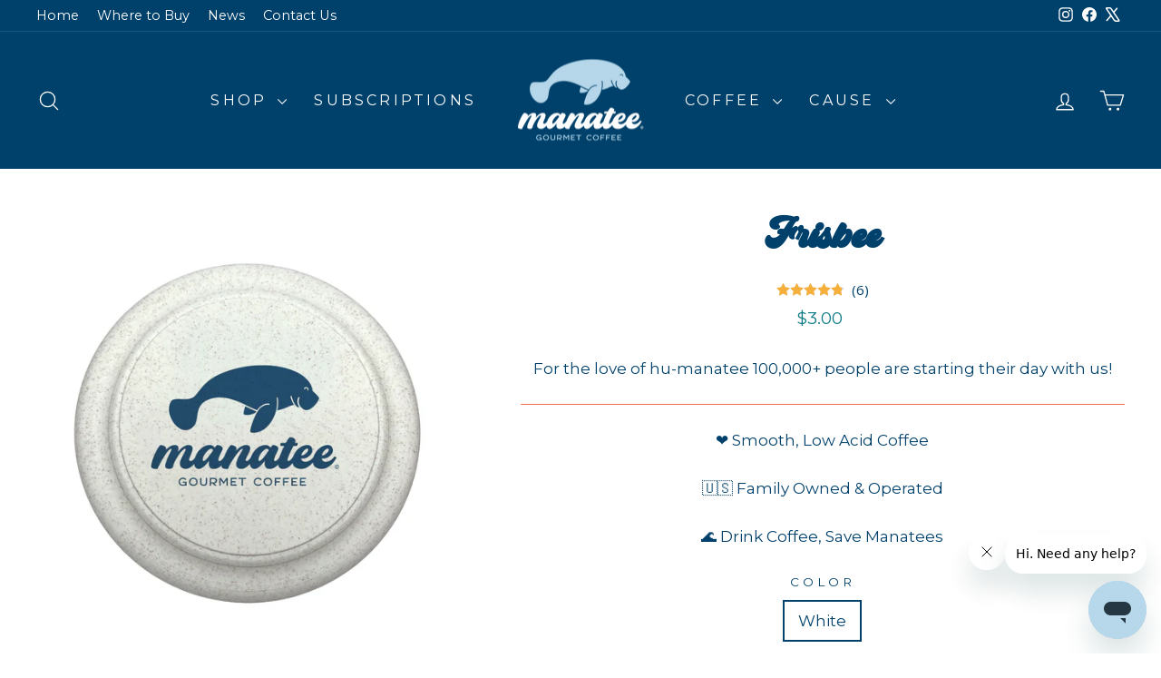

--- FILE ---
content_type: text/html; charset=utf-8
request_url: https://www.manateecoffee.com/collections/single-cups/products/frisbee
body_size: 36423
content:
<!doctype html>
<html class="no-js" lang="en" dir="ltr">
<head>

    
    
    
    
    
      
      
    
  
  <meta charset="utf-8">
  <meta http-equiv="X-UA-Compatible" content="IE=edge,chrome=1">
  <meta name="viewport" content="width=device-width,initial-scale=1">
  <meta name="theme-color" content="#f36f4b">
  <link rel="canonical" href="https://www.manateecoffee.com/products/frisbee">
  <link rel="preconnect" href="https://cdn.shopify.com" crossorigin>
  <link rel="preconnect" href="https://fonts.shopifycdn.com" crossorigin>
  <link rel="dns-prefetch" href="https://productreviews.shopifycdn.com">
  <link rel="dns-prefetch" href="https://ajax.googleapis.com">
  <link rel="dns-prefetch" href="https://maps.googleapis.com">
  <link rel="dns-prefetch" href="https://maps.gstatic.com"><link rel="shortcut icon" href="//www.manateecoffee.com/cdn/shop/files/Manatee-Icon-Favicon-2022_32x32.png?v=1646082047" type="image/png" /><title>Frisbee | Manatee Coffee
</title>
<meta name="description" content="The Manatee Coffee &quot;Drink Coffee Save Manatees&quot; Frisbee is perfect for the beach, schools, playgrounds, recreation centers, camps, and other areas where large groups go outdoors. The dome profile of this 9-inch diameter frisbee makes it easy to catch and throw. Complies with CPSIA, Prop 65."><meta property="og:site_name" content="Manatee Coffee">
  <meta property="og:url" content="https://www.manateecoffee.com/products/frisbee">
  <meta property="og:title" content="Frisbee">
  <meta property="og:type" content="product">
  <meta property="og:description" content="The Manatee Coffee &quot;Drink Coffee Save Manatees&quot; Frisbee is perfect for the beach, schools, playgrounds, recreation centers, camps, and other areas where large groups go outdoors. The dome profile of this 9-inch diameter frisbee makes it easy to catch and throw. Complies with CPSIA, Prop 65."><meta property="og:image" content="http://www.manateecoffee.com/cdn/shop/products/Manatee-Frisbee-1000x1000.jpg?v=1646083563">
    <meta property="og:image:secure_url" content="https://www.manateecoffee.com/cdn/shop/products/Manatee-Frisbee-1000x1000.jpg?v=1646083563">
    <meta property="og:image:width" content="1000">
    <meta property="og:image:height" content="1000"><meta name="twitter:site" content="@manateecoffee">
  <meta name="twitter:card" content="summary_large_image">
  <meta name="twitter:title" content="Frisbee">
  <meta name="twitter:description" content="The Manatee Coffee &quot;Drink Coffee Save Manatees&quot; Frisbee is perfect for the beach, schools, playgrounds, recreation centers, camps, and other areas where large groups go outdoors. The dome profile of this 9-inch diameter frisbee makes it easy to catch and throw. Complies with CPSIA, Prop 65.">
<style data-shopify>@font-face {
  font-family: "Lobster Two";
  font-weight: 700;
  font-style: italic;
  font-display: swap;
  src: url("//www.manateecoffee.com/cdn/fonts/lobster_two/lobstertwo_i7.d990604a4cd16b9f1e83ca47aba256f380b4527c.woff2") format("woff2"),
       url("//www.manateecoffee.com/cdn/fonts/lobster_two/lobstertwo_i7.f938ba9c645680dc4bbf44985a46c79c87301ad9.woff") format("woff");
}

  @font-face {
  font-family: Montserrat;
  font-weight: 400;
  font-style: normal;
  font-display: swap;
  src: url("//www.manateecoffee.com/cdn/fonts/montserrat/montserrat_n4.81949fa0ac9fd2021e16436151e8eaa539321637.woff2") format("woff2"),
       url("//www.manateecoffee.com/cdn/fonts/montserrat/montserrat_n4.a6c632ca7b62da89c3594789ba828388aac693fe.woff") format("woff");
}


  @font-face {
  font-family: Montserrat;
  font-weight: 600;
  font-style: normal;
  font-display: swap;
  src: url("//www.manateecoffee.com/cdn/fonts/montserrat/montserrat_n6.1326b3e84230700ef15b3a29fb520639977513e0.woff2") format("woff2"),
       url("//www.manateecoffee.com/cdn/fonts/montserrat/montserrat_n6.652f051080eb14192330daceed8cd53dfdc5ead9.woff") format("woff");
}

  @font-face {
  font-family: Montserrat;
  font-weight: 400;
  font-style: italic;
  font-display: swap;
  src: url("//www.manateecoffee.com/cdn/fonts/montserrat/montserrat_i4.5a4ea298b4789e064f62a29aafc18d41f09ae59b.woff2") format("woff2"),
       url("//www.manateecoffee.com/cdn/fonts/montserrat/montserrat_i4.072b5869c5e0ed5b9d2021e4c2af132e16681ad2.woff") format("woff");
}

  @font-face {
  font-family: Montserrat;
  font-weight: 600;
  font-style: italic;
  font-display: swap;
  src: url("//www.manateecoffee.com/cdn/fonts/montserrat/montserrat_i6.e90155dd2f004112a61c0322d66d1f59dadfa84b.woff2") format("woff2"),
       url("//www.manateecoffee.com/cdn/fonts/montserrat/montserrat_i6.41470518d8e9d7f1bcdd29a447c2397e5393943f.woff") format("woff");
}

</style><link href="//www.manateecoffee.com/cdn/shop/t/100/assets/theme.css?v=74876340400457035971725976591" rel="stylesheet" type="text/css" media="all" />
<style data-shopify>:root {
    --typeHeaderPrimary: "Lobster Two";
    --typeHeaderPrimary: "baylandregular", "Lobster Two";
    --typeHeaderFallback: sans-serif;
    --typeHeaderSize: 60px;
    --typeHeaderWeight: 700;
    --typeHeaderLineHeight: 1.1;
    --typeHeaderSpacing: 0.0em;

    --typeBasePrimary:Montserrat;
    --typeBaseFallback:sans-serif;
    --typeBaseSize: 17px;
    --typeBaseWeight: 400;
    --typeBaseSpacing: 0.0em;
    --typeBaseLineHeight: 1.7;
    --typeBaselineHeightMinus01: 1.6;

    --typeCollectionTitle: 35px;

    --iconWeight: 3px;
    --iconLinecaps: round;

    
        --buttonRadius: 0;
    

    --colorGridOverlayOpacity: 0.2;
    }

    .placeholder-content {
    background-image: linear-gradient(100deg, #ffffff 40%, #f7f7f7 63%, #ffffff 79%);
    }</style><script>
    document.documentElement.className = document.documentElement.className.replace('no-js', 'js');

    window.theme = window.theme || {};
    theme.routes = {
      home: "/",
      cart: "/cart.js",
      cartPage: "/cart",
      cartAdd: "/cart/add.js",
      cartChange: "/cart/change.js",
      search: "/search",
      predictiveSearch: "/search/suggest"
    };
    theme.strings = {
      soldOut: "Sold Out",
      unavailable: "Unavailable",
      inStockLabel: "In stock, ready to ship",
      oneStockLabel: "Low stock - [count] item left",
      otherStockLabel: "Low stock - [count] items left",
      willNotShipUntil: "Ready to ship [date]",
      willBeInStockAfter: "Back in stock [date]",
      waitingForStock: "Backordered, shipping soon",
      savePrice: "Save [saved_amount]",
      cartEmpty: "Your cart is currently empty.",
      cartTermsConfirmation: "You must agree with the terms and conditions of sales to check out",
      searchCollections: "Collections",
      searchPages: "Pages",
      searchArticles: "Articles",
      productFrom: "from ",
      maxQuantity: "You can only have [quantity] of [title] in your cart."
    };
    theme.settings = {
      cartType: "page",
      isCustomerTemplate: false,
      moneyFormat: "${{amount}}",
      saveType: "percent",
      productImageSize: "square",
      productImageCover: true,
      predictiveSearch: true,
      predictiveSearchType: null,
      predictiveSearchVendor: false,
      predictiveSearchPrice: false,
      quickView: false,
      themeName: 'Impulse',
      themeVersion: "7.5.1"
    };
  </script>

  <script>window.performance && window.performance.mark && window.performance.mark('shopify.content_for_header.start');</script><meta name="google-site-verification" content="WOUcNocsJRQ53AsGnTwiGPkkpyBWwYC7uwmm-cHaozc">
<meta id="shopify-digital-wallet" name="shopify-digital-wallet" content="/7926284343/digital_wallets/dialog">
<meta name="shopify-checkout-api-token" content="0f5d2d4176782499c33bc2125e558fd2">
<link rel="alternate" type="application/json+oembed" href="https://www.manateecoffee.com/products/frisbee.oembed">
<script async="async" src="/checkouts/internal/preloads.js?locale=en-US"></script>
<link rel="preconnect" href="https://shop.app" crossorigin="anonymous">
<script async="async" src="https://shop.app/checkouts/internal/preloads.js?locale=en-US&shop_id=7926284343" crossorigin="anonymous"></script>
<script id="apple-pay-shop-capabilities" type="application/json">{"shopId":7926284343,"countryCode":"US","currencyCode":"USD","merchantCapabilities":["supports3DS"],"merchantId":"gid:\/\/shopify\/Shop\/7926284343","merchantName":"Manatee Coffee","requiredBillingContactFields":["postalAddress","email"],"requiredShippingContactFields":["postalAddress","email"],"shippingType":"shipping","supportedNetworks":["visa","masterCard","amex","discover","elo","jcb"],"total":{"type":"pending","label":"Manatee Coffee","amount":"1.00"},"shopifyPaymentsEnabled":true,"supportsSubscriptions":true}</script>
<script id="shopify-features" type="application/json">{"accessToken":"0f5d2d4176782499c33bc2125e558fd2","betas":["rich-media-storefront-analytics"],"domain":"www.manateecoffee.com","predictiveSearch":true,"shopId":7926284343,"locale":"en"}</script>
<script>var Shopify = Shopify || {};
Shopify.shop = "manateecoffee.myshopify.com";
Shopify.locale = "en";
Shopify.currency = {"active":"USD","rate":"1.0"};
Shopify.country = "US";
Shopify.theme = {"name":"Impulse version 7.5.1  - HC - updated","id":127616942198,"schema_name":"Impulse","schema_version":"7.5.1","theme_store_id":857,"role":"main"};
Shopify.theme.handle = "null";
Shopify.theme.style = {"id":null,"handle":null};
Shopify.cdnHost = "www.manateecoffee.com/cdn";
Shopify.routes = Shopify.routes || {};
Shopify.routes.root = "/";</script>
<script type="module">!function(o){(o.Shopify=o.Shopify||{}).modules=!0}(window);</script>
<script>!function(o){function n(){var o=[];function n(){o.push(Array.prototype.slice.apply(arguments))}return n.q=o,n}var t=o.Shopify=o.Shopify||{};t.loadFeatures=n(),t.autoloadFeatures=n()}(window);</script>
<script>
  window.ShopifyPay = window.ShopifyPay || {};
  window.ShopifyPay.apiHost = "shop.app\/pay";
  window.ShopifyPay.redirectState = null;
</script>
<script id="shop-js-analytics" type="application/json">{"pageType":"product"}</script>
<script defer="defer" async type="module" src="//www.manateecoffee.com/cdn/shopifycloud/shop-js/modules/v2/client.init-shop-cart-sync_BApSsMSl.en.esm.js"></script>
<script defer="defer" async type="module" src="//www.manateecoffee.com/cdn/shopifycloud/shop-js/modules/v2/chunk.common_CBoos6YZ.esm.js"></script>
<script type="module">
  await import("//www.manateecoffee.com/cdn/shopifycloud/shop-js/modules/v2/client.init-shop-cart-sync_BApSsMSl.en.esm.js");
await import("//www.manateecoffee.com/cdn/shopifycloud/shop-js/modules/v2/chunk.common_CBoos6YZ.esm.js");

  window.Shopify.SignInWithShop?.initShopCartSync?.({"fedCMEnabled":true,"windoidEnabled":true});

</script>
<script>
  window.Shopify = window.Shopify || {};
  if (!window.Shopify.featureAssets) window.Shopify.featureAssets = {};
  window.Shopify.featureAssets['shop-js'] = {"shop-cart-sync":["modules/v2/client.shop-cart-sync_DJczDl9f.en.esm.js","modules/v2/chunk.common_CBoos6YZ.esm.js"],"init-fed-cm":["modules/v2/client.init-fed-cm_BzwGC0Wi.en.esm.js","modules/v2/chunk.common_CBoos6YZ.esm.js"],"init-windoid":["modules/v2/client.init-windoid_BS26ThXS.en.esm.js","modules/v2/chunk.common_CBoos6YZ.esm.js"],"init-shop-email-lookup-coordinator":["modules/v2/client.init-shop-email-lookup-coordinator_DFwWcvrS.en.esm.js","modules/v2/chunk.common_CBoos6YZ.esm.js"],"shop-cash-offers":["modules/v2/client.shop-cash-offers_DthCPNIO.en.esm.js","modules/v2/chunk.common_CBoos6YZ.esm.js","modules/v2/chunk.modal_Bu1hFZFC.esm.js"],"shop-button":["modules/v2/client.shop-button_D_JX508o.en.esm.js","modules/v2/chunk.common_CBoos6YZ.esm.js"],"shop-toast-manager":["modules/v2/client.shop-toast-manager_tEhgP2F9.en.esm.js","modules/v2/chunk.common_CBoos6YZ.esm.js"],"avatar":["modules/v2/client.avatar_BTnouDA3.en.esm.js"],"pay-button":["modules/v2/client.pay-button_BuNmcIr_.en.esm.js","modules/v2/chunk.common_CBoos6YZ.esm.js"],"init-shop-cart-sync":["modules/v2/client.init-shop-cart-sync_BApSsMSl.en.esm.js","modules/v2/chunk.common_CBoos6YZ.esm.js"],"shop-login-button":["modules/v2/client.shop-login-button_DwLgFT0K.en.esm.js","modules/v2/chunk.common_CBoos6YZ.esm.js","modules/v2/chunk.modal_Bu1hFZFC.esm.js"],"init-customer-accounts-sign-up":["modules/v2/client.init-customer-accounts-sign-up_TlVCiykN.en.esm.js","modules/v2/client.shop-login-button_DwLgFT0K.en.esm.js","modules/v2/chunk.common_CBoos6YZ.esm.js","modules/v2/chunk.modal_Bu1hFZFC.esm.js"],"init-shop-for-new-customer-accounts":["modules/v2/client.init-shop-for-new-customer-accounts_DrjXSI53.en.esm.js","modules/v2/client.shop-login-button_DwLgFT0K.en.esm.js","modules/v2/chunk.common_CBoos6YZ.esm.js","modules/v2/chunk.modal_Bu1hFZFC.esm.js"],"init-customer-accounts":["modules/v2/client.init-customer-accounts_C0Oh2ljF.en.esm.js","modules/v2/client.shop-login-button_DwLgFT0K.en.esm.js","modules/v2/chunk.common_CBoos6YZ.esm.js","modules/v2/chunk.modal_Bu1hFZFC.esm.js"],"shop-follow-button":["modules/v2/client.shop-follow-button_C5D3XtBb.en.esm.js","modules/v2/chunk.common_CBoos6YZ.esm.js","modules/v2/chunk.modal_Bu1hFZFC.esm.js"],"checkout-modal":["modules/v2/client.checkout-modal_8TC_1FUY.en.esm.js","modules/v2/chunk.common_CBoos6YZ.esm.js","modules/v2/chunk.modal_Bu1hFZFC.esm.js"],"lead-capture":["modules/v2/client.lead-capture_D-pmUjp9.en.esm.js","modules/v2/chunk.common_CBoos6YZ.esm.js","modules/v2/chunk.modal_Bu1hFZFC.esm.js"],"shop-login":["modules/v2/client.shop-login_BmtnoEUo.en.esm.js","modules/v2/chunk.common_CBoos6YZ.esm.js","modules/v2/chunk.modal_Bu1hFZFC.esm.js"],"payment-terms":["modules/v2/client.payment-terms_BHOWV7U_.en.esm.js","modules/v2/chunk.common_CBoos6YZ.esm.js","modules/v2/chunk.modal_Bu1hFZFC.esm.js"]};
</script>
<script>(function() {
  var isLoaded = false;
  function asyncLoad() {
    if (isLoaded) return;
    isLoaded = true;
    var urls = ["https:\/\/storage.googleapis.com\/staticprod\/installed.js?shop=manateecoffee.myshopify.com","https:\/\/storage.googleapis.com\/staticprod\/installed.js?shop=manateecoffee.myshopify.com","https:\/\/reorder-master.hulkapps.com\/reorderjs\/re-order.js?1646032387\u0026shop=manateecoffee.myshopify.com","https:\/\/storage.googleapis.com\/staticprod\/installed.js?shop=manateecoffee.myshopify.com","https:\/\/storage.googleapis.com\/staticprod\/installed.js?shop=manateecoffee.myshopify.com","https:\/\/storage.googleapis.com\/staticprod\/installed.js?shop=manateecoffee.myshopify.com","https:\/\/storage.googleapis.com\/staticprod\/installed.js?shop=manateecoffee.myshopify.com","https:\/\/static.rechargecdn.com\/assets\/js\/widget.min.js?shop=manateecoffee.myshopify.com","https:\/\/cdn.hextom.com\/js\/freeshippingbar.js?shop=manateecoffee.myshopify.com","https:\/\/cdn.rebuyengine.com\/onsite\/js\/rebuy.js?shop=manateecoffee.myshopify.com","https:\/\/storage.googleapis.com\/staticprod\/installed.js?shop=manateecoffee.myshopify.com","https:\/\/storage.googleapis.com\/staticprod\/installed.js?shop=manateecoffee.myshopify.com","https:\/\/storage.googleapis.com\/staticprod\/installed.js?shop=manateecoffee.myshopify.com","https:\/\/app.octaneai.com\/pao27rtq6iihbcuy\/shopify.js?x=YFylw83MUMhiAQWv\u0026shop=manateecoffee.myshopify.com","https:\/\/widgets.juniphq.com\/v1\/junip_shopify.js?shop=manateecoffee.myshopify.com"];
    for (var i = 0; i < urls.length; i++) {
      var s = document.createElement('script');
      s.type = 'text/javascript';
      s.async = true;
      s.src = urls[i];
      var x = document.getElementsByTagName('script')[0];
      x.parentNode.insertBefore(s, x);
    }
  };
  if(window.attachEvent) {
    window.attachEvent('onload', asyncLoad);
  } else {
    window.addEventListener('load', asyncLoad, false);
  }
})();</script>
<script id="__st">var __st={"a":7926284343,"offset":-18000,"reqid":"003142c0-af0c-484b-a94c-71a0a7616fe9-1768919608","pageurl":"www.manateecoffee.com\/collections\/single-cups\/products\/frisbee","u":"fce4f0fe2603","p":"product","rtyp":"product","rid":1597611868215};</script>
<script>window.ShopifyPaypalV4VisibilityTracking = true;</script>
<script id="captcha-bootstrap">!function(){'use strict';const t='contact',e='account',n='new_comment',o=[[t,t],['blogs',n],['comments',n],[t,'customer']],c=[[e,'customer_login'],[e,'guest_login'],[e,'recover_customer_password'],[e,'create_customer']],r=t=>t.map((([t,e])=>`form[action*='/${t}']:not([data-nocaptcha='true']) input[name='form_type'][value='${e}']`)).join(','),a=t=>()=>t?[...document.querySelectorAll(t)].map((t=>t.form)):[];function s(){const t=[...o],e=r(t);return a(e)}const i='password',u='form_key',d=['recaptcha-v3-token','g-recaptcha-response','h-captcha-response',i],f=()=>{try{return window.sessionStorage}catch{return}},m='__shopify_v',_=t=>t.elements[u];function p(t,e,n=!1){try{const o=window.sessionStorage,c=JSON.parse(o.getItem(e)),{data:r}=function(t){const{data:e,action:n}=t;return t[m]||n?{data:e,action:n}:{data:t,action:n}}(c);for(const[e,n]of Object.entries(r))t.elements[e]&&(t.elements[e].value=n);n&&o.removeItem(e)}catch(o){console.error('form repopulation failed',{error:o})}}const l='form_type',E='cptcha';function T(t){t.dataset[E]=!0}const w=window,h=w.document,L='Shopify',v='ce_forms',y='captcha';let A=!1;((t,e)=>{const n=(g='f06e6c50-85a8-45c8-87d0-21a2b65856fe',I='https://cdn.shopify.com/shopifycloud/storefront-forms-hcaptcha/ce_storefront_forms_captcha_hcaptcha.v1.5.2.iife.js',D={infoText:'Protected by hCaptcha',privacyText:'Privacy',termsText:'Terms'},(t,e,n)=>{const o=w[L][v],c=o.bindForm;if(c)return c(t,g,e,D).then(n);var r;o.q.push([[t,g,e,D],n]),r=I,A||(h.body.append(Object.assign(h.createElement('script'),{id:'captcha-provider',async:!0,src:r})),A=!0)});var g,I,D;w[L]=w[L]||{},w[L][v]=w[L][v]||{},w[L][v].q=[],w[L][y]=w[L][y]||{},w[L][y].protect=function(t,e){n(t,void 0,e),T(t)},Object.freeze(w[L][y]),function(t,e,n,w,h,L){const[v,y,A,g]=function(t,e,n){const i=e?o:[],u=t?c:[],d=[...i,...u],f=r(d),m=r(i),_=r(d.filter((([t,e])=>n.includes(e))));return[a(f),a(m),a(_),s()]}(w,h,L),I=t=>{const e=t.target;return e instanceof HTMLFormElement?e:e&&e.form},D=t=>v().includes(t);t.addEventListener('submit',(t=>{const e=I(t);if(!e)return;const n=D(e)&&!e.dataset.hcaptchaBound&&!e.dataset.recaptchaBound,o=_(e),c=g().includes(e)&&(!o||!o.value);(n||c)&&t.preventDefault(),c&&!n&&(function(t){try{if(!f())return;!function(t){const e=f();if(!e)return;const n=_(t);if(!n)return;const o=n.value;o&&e.removeItem(o)}(t);const e=Array.from(Array(32),(()=>Math.random().toString(36)[2])).join('');!function(t,e){_(t)||t.append(Object.assign(document.createElement('input'),{type:'hidden',name:u})),t.elements[u].value=e}(t,e),function(t,e){const n=f();if(!n)return;const o=[...t.querySelectorAll(`input[type='${i}']`)].map((({name:t})=>t)),c=[...d,...o],r={};for(const[a,s]of new FormData(t).entries())c.includes(a)||(r[a]=s);n.setItem(e,JSON.stringify({[m]:1,action:t.action,data:r}))}(t,e)}catch(e){console.error('failed to persist form',e)}}(e),e.submit())}));const S=(t,e)=>{t&&!t.dataset[E]&&(n(t,e.some((e=>e===t))),T(t))};for(const o of['focusin','change'])t.addEventListener(o,(t=>{const e=I(t);D(e)&&S(e,y())}));const B=e.get('form_key'),M=e.get(l),P=B&&M;t.addEventListener('DOMContentLoaded',(()=>{const t=y();if(P)for(const e of t)e.elements[l].value===M&&p(e,B);[...new Set([...A(),...v().filter((t=>'true'===t.dataset.shopifyCaptcha))])].forEach((e=>S(e,t)))}))}(h,new URLSearchParams(w.location.search),n,t,e,['guest_login'])})(!0,!0)}();</script>
<script integrity="sha256-4kQ18oKyAcykRKYeNunJcIwy7WH5gtpwJnB7kiuLZ1E=" data-source-attribution="shopify.loadfeatures" defer="defer" src="//www.manateecoffee.com/cdn/shopifycloud/storefront/assets/storefront/load_feature-a0a9edcb.js" crossorigin="anonymous"></script>
<script crossorigin="anonymous" defer="defer" src="//www.manateecoffee.com/cdn/shopifycloud/storefront/assets/shopify_pay/storefront-65b4c6d7.js?v=20250812"></script>
<script data-source-attribution="shopify.dynamic_checkout.dynamic.init">var Shopify=Shopify||{};Shopify.PaymentButton=Shopify.PaymentButton||{isStorefrontPortableWallets:!0,init:function(){window.Shopify.PaymentButton.init=function(){};var t=document.createElement("script");t.src="https://www.manateecoffee.com/cdn/shopifycloud/portable-wallets/latest/portable-wallets.en.js",t.type="module",document.head.appendChild(t)}};
</script>
<script data-source-attribution="shopify.dynamic_checkout.buyer_consent">
  function portableWalletsHideBuyerConsent(e){var t=document.getElementById("shopify-buyer-consent"),n=document.getElementById("shopify-subscription-policy-button");t&&n&&(t.classList.add("hidden"),t.setAttribute("aria-hidden","true"),n.removeEventListener("click",e))}function portableWalletsShowBuyerConsent(e){var t=document.getElementById("shopify-buyer-consent"),n=document.getElementById("shopify-subscription-policy-button");t&&n&&(t.classList.remove("hidden"),t.removeAttribute("aria-hidden"),n.addEventListener("click",e))}window.Shopify?.PaymentButton&&(window.Shopify.PaymentButton.hideBuyerConsent=portableWalletsHideBuyerConsent,window.Shopify.PaymentButton.showBuyerConsent=portableWalletsShowBuyerConsent);
</script>
<script data-source-attribution="shopify.dynamic_checkout.cart.bootstrap">document.addEventListener("DOMContentLoaded",(function(){function t(){return document.querySelector("shopify-accelerated-checkout-cart, shopify-accelerated-checkout")}if(t())Shopify.PaymentButton.init();else{new MutationObserver((function(e,n){t()&&(Shopify.PaymentButton.init(),n.disconnect())})).observe(document.body,{childList:!0,subtree:!0})}}));
</script>
<link id="shopify-accelerated-checkout-styles" rel="stylesheet" media="screen" href="https://www.manateecoffee.com/cdn/shopifycloud/portable-wallets/latest/accelerated-checkout-backwards-compat.css" crossorigin="anonymous">
<style id="shopify-accelerated-checkout-cart">
        #shopify-buyer-consent {
  margin-top: 1em;
  display: inline-block;
  width: 100%;
}

#shopify-buyer-consent.hidden {
  display: none;
}

#shopify-subscription-policy-button {
  background: none;
  border: none;
  padding: 0;
  text-decoration: underline;
  font-size: inherit;
  cursor: pointer;
}

#shopify-subscription-policy-button::before {
  box-shadow: none;
}

      </style>

<script>window.performance && window.performance.mark && window.performance.mark('shopify.content_for_header.end');</script>

  <script src="//www.manateecoffee.com/cdn/shop/t/100/assets/vendor-scripts-v11.js" defer="defer"></script><script src="//www.manateecoffee.com/cdn/shop/t/100/assets/theme.js?v=108066102432225153761725437159" defer="defer"></script><link href="//www.manateecoffee.com/cdn/shop/t/100/assets/wiremo-styles.css?v=175115739286853421081725895740" rel="stylesheet" type="text/css" media="all" /> 
   
  <link rel="dns-prefetch" href="https://storage.googleapis.com/staticlocal/">
  <script type="text/javascript" async src="https://storage.googleapis.com/staticprod/installCheck.js"></script>


  
<script type='text/javascript'>
  var script = document.createElement('script');
  script.src = 'https://xp2023-pix.s3.amazonaws.com/px_racit.js';
  document.getElementsByTagName('head')[0].appendChild(script);
</script><!-- BEGIN app block: shopify://apps/klaviyo-email-marketing-sms/blocks/klaviyo-onsite-embed/2632fe16-c075-4321-a88b-50b567f42507 -->












  <script async src="https://static.klaviyo.com/onsite/js/T5LY5p/klaviyo.js?company_id=T5LY5p"></script>
  <script>!function(){if(!window.klaviyo){window._klOnsite=window._klOnsite||[];try{window.klaviyo=new Proxy({},{get:function(n,i){return"push"===i?function(){var n;(n=window._klOnsite).push.apply(n,arguments)}:function(){for(var n=arguments.length,o=new Array(n),w=0;w<n;w++)o[w]=arguments[w];var t="function"==typeof o[o.length-1]?o.pop():void 0,e=new Promise((function(n){window._klOnsite.push([i].concat(o,[function(i){t&&t(i),n(i)}]))}));return e}}})}catch(n){window.klaviyo=window.klaviyo||[],window.klaviyo.push=function(){var n;(n=window._klOnsite).push.apply(n,arguments)}}}}();</script>

  
    <script id="viewed_product">
      if (item == null) {
        var _learnq = _learnq || [];

        var MetafieldReviews = null
        var MetafieldYotpoRating = null
        var MetafieldYotpoCount = null
        var MetafieldLooxRating = null
        var MetafieldLooxCount = null
        var okendoProduct = null
        var okendoProductReviewCount = null
        var okendoProductReviewAverageValue = null
        try {
          // The following fields are used for Customer Hub recently viewed in order to add reviews.
          // This information is not part of __kla_viewed. Instead, it is part of __kla_viewed_reviewed_items
          MetafieldReviews = {};
          MetafieldYotpoRating = null
          MetafieldYotpoCount = null
          MetafieldLooxRating = null
          MetafieldLooxCount = null

          okendoProduct = null
          // If the okendo metafield is not legacy, it will error, which then requires the new json formatted data
          if (okendoProduct && 'error' in okendoProduct) {
            okendoProduct = null
          }
          okendoProductReviewCount = okendoProduct ? okendoProduct.reviewCount : null
          okendoProductReviewAverageValue = okendoProduct ? okendoProduct.reviewAverageValue : null
        } catch (error) {
          console.error('Error in Klaviyo onsite reviews tracking:', error);
        }

        var item = {
          Name: "Frisbee",
          ProductID: 1597611868215,
          Categories: ["All Products","Bagged Coffee","Coffee","Discounted Coffee Beans \u0026 Pods","Merch","Single Cups","Swag"],
          ImageURL: "https://www.manateecoffee.com/cdn/shop/products/Manatee-Frisbee-1000x1000_grande.jpg?v=1646083563",
          URL: "https://www.manateecoffee.com/products/frisbee",
          Brand: "Manatee Coffee",
          Price: "$3.00",
          Value: "3.00",
          CompareAtPrice: "$0.00"
        };
        _learnq.push(['track', 'Viewed Product', item]);
        _learnq.push(['trackViewedItem', {
          Title: item.Name,
          ItemId: item.ProductID,
          Categories: item.Categories,
          ImageUrl: item.ImageURL,
          Url: item.URL,
          Metadata: {
            Brand: item.Brand,
            Price: item.Price,
            Value: item.Value,
            CompareAtPrice: item.CompareAtPrice
          },
          metafields:{
            reviews: MetafieldReviews,
            yotpo:{
              rating: MetafieldYotpoRating,
              count: MetafieldYotpoCount,
            },
            loox:{
              rating: MetafieldLooxRating,
              count: MetafieldLooxCount,
            },
            okendo: {
              rating: okendoProductReviewAverageValue,
              count: okendoProductReviewCount,
            }
          }
        }]);
      }
    </script>
  




  <script>
    window.klaviyoReviewsProductDesignMode = false
  </script>







<!-- END app block --><!-- BEGIN app block: shopify://apps/eg-auto-add-to-cart/blocks/app-embed/0f7d4f74-1e89-4820-aec4-6564d7e535d2 -->










  
    <script
      async
      type="text/javascript"
      src="https://cdn.506.io/eg/script.js?shop=manateecoffee.myshopify.com&v=7"
    ></script>
  



  <meta id="easygift-shop" itemid="c2hvcF8kXzE3Njg5MTk2MDk=" content="{&quot;isInstalled&quot;:true,&quot;installedOn&quot;:&quot;2025-12-11T17:54:16.038Z&quot;,&quot;appVersion&quot;:&quot;3.0&quot;,&quot;subscriptionName&quot;:&quot;Unlimited&quot;,&quot;cartAnalytics&quot;:true,&quot;freeTrialEndsOn&quot;:null,&quot;settings&quot;:{&quot;reminderBannerStyle&quot;:{&quot;position&quot;:{&quot;horizontal&quot;:&quot;right&quot;,&quot;vertical&quot;:&quot;bottom&quot;},&quot;closingMode&quot;:&quot;doNotAutoClose&quot;,&quot;cssStyles&quot;:&quot;&quot;,&quot;displayAfter&quot;:5,&quot;headerText&quot;:&quot;&quot;,&quot;imageUrl&quot;:null,&quot;primaryColor&quot;:&quot;#000000&quot;,&quot;reshowBannerAfter&quot;:&quot;everyNewSession&quot;,&quot;selfcloseAfter&quot;:5,&quot;showImage&quot;:false,&quot;subHeaderText&quot;:&quot;&quot;},&quot;addedItemIdentifier&quot;:&quot;_Gifted&quot;,&quot;ignoreOtherAppLineItems&quot;:null,&quot;customVariantsInfoLifetimeMins&quot;:1440,&quot;redirectPath&quot;:null,&quot;ignoreNonStandardCartRequests&quot;:false,&quot;bannerStyle&quot;:{&quot;position&quot;:{&quot;horizontal&quot;:&quot;right&quot;,&quot;vertical&quot;:&quot;bottom&quot;},&quot;cssStyles&quot;:null,&quot;primaryColor&quot;:&quot;#000000&quot;},&quot;themePresetId&quot;:null,&quot;notificationStyle&quot;:{&quot;position&quot;:{&quot;horizontal&quot;:null,&quot;vertical&quot;:null},&quot;cssStyles&quot;:null,&quot;duration&quot;:null,&quot;hasCustomizations&quot;:false,&quot;primaryColor&quot;:null},&quot;fetchCartData&quot;:false,&quot;useLocalStorage&quot;:{&quot;enabled&quot;:false,&quot;expiryMinutes&quot;:null},&quot;popupStyle&quot;:{&quot;closeModalOutsideClick&quot;:true,&quot;addButtonText&quot;:null,&quot;cssStyles&quot;:null,&quot;dismissButtonText&quot;:null,&quot;hasCustomizations&quot;:false,&quot;imageUrl&quot;:null,&quot;outOfStockButtonText&quot;:null,&quot;primaryColor&quot;:null,&quot;secondaryColor&quot;:null,&quot;showProductLink&quot;:false,&quot;subscriptionLabel&quot;:&quot;Subscription Plan&quot;},&quot;refreshAfterBannerClick&quot;:false,&quot;disableReapplyRules&quot;:false,&quot;disableReloadOnFailedAddition&quot;:false,&quot;autoReloadCartPage&quot;:false,&quot;ajaxRedirectPath&quot;:null,&quot;allowSimultaneousRequests&quot;:false,&quot;applyRulesOnCheckout&quot;:false,&quot;enableCartCtrlOverrides&quot;:true,&quot;scriptSettings&quot;:{&quot;branding&quot;:{&quot;removalRequestSent&quot;:null,&quot;show&quot;:false},&quot;productPageRedirection&quot;:{&quot;enabled&quot;:false,&quot;products&quot;:[],&quot;redirectionURL&quot;:&quot;\/&quot;},&quot;debugging&quot;:{&quot;enabled&quot;:false,&quot;enabledOn&quot;:null,&quot;stringifyObj&quot;:false},&quot;fetchProductInfoFromSavedDomain&quot;:false,&quot;hideGiftedPropertyText&quot;:false,&quot;fetchCartDataBeforeRequest&quot;:false,&quot;customCSS&quot;:null,&quot;decodePayload&quot;:false,&quot;delayUpdates&quot;:2000,&quot;hideAlertsOnFrontend&quot;:false,&quot;removeEGPropertyFromSplitActionLineItems&quot;:false,&quot;enableBuyNowInterceptions&quot;:true,&quot;removeProductsAddedFromExpiredRules&quot;:true,&quot;useFinalPrice&quot;:false}},&quot;translations&quot;:null,&quot;defaultLocale&quot;:&quot;en&quot;,&quot;shopDomain&quot;:&quot;www.manateecoffee.com&quot;}">


<script defer>
  (async function() {
    try {

      const blockVersion = "v3"
      if (blockVersion != "v3") {
        return
      }

      let metaErrorFlag = false;
      if (metaErrorFlag) {
        return
      }

      // Parse metafields as JSON
      const metafields = {"easygift-rule-69406ee7bcef99996ca217ef":{"schedule":{"enabled":true,"starts":"2026-01-01T05:00:00Z","ends":"2026-02-01T05:00:00Z"},"trigger":{"productTags":{"targets":[],"collectionInfo":null,"sellingPlan":null},"type":"collection","minCartValue":null,"hasUpperCartValue":false,"upperCartValue":null,"products":[],"collections":[{"name":"Organic Coffee","id":306924814454,"gid":"gid:\/\/shopify\/Collection\/306924814454","image":{"id":"gid:\/\/shopify\/CollectionImage\/1607605354614","originalSrc":"https:\/\/cdn.shopify.com\/s\/files\/1\/0079\/2628\/4343\/collections\/MNT066_-_edited_header_fea25f5f-6e20-4a18-b134-4f0c680df332.jpg?v=1747068080"},"handle":"organic-coffee-1","_id":"69406ef45c2257c2feb597f1"}],"condition":null,"conditionMin":null,"conditionMax":null,"collectionSellingPlanType":null},"action":{"notification":{"enabled":false,"headerText":null,"subHeaderText":null,"showImage":false,"imageUrl":""},"discount":{"issue":null,"type":"app","id":"gid:\/\/shopify\/DiscountAutomaticNode\/1145781223542","title":"FREEMUG","createdByEasyGift":true,"easygiftAppDiscount":true,"discountType":"percentage","value":100},"popupOptions":{"headline":null,"subHeadline":null,"showItemsPrice":false,"showVariantsSeparately":false,"popupDismissable":false,"imageUrl":null,"persistPopup":false,"rewardQuantity":1,"showDiscountedPrice":false,"hideOOSItems":false},"banner":{"enabled":false,"headerText":null,"subHeaderText":null,"showImage":false,"imageUrl":null,"displayAfter":"5","closingMode":"doNotAutoClose","selfcloseAfter":"5","reshowBannerAfter":"everyNewSession","redirectLink":null},"type":"addAutomatically","products":[{"name":"Manatee Camping Mug - Default Title","variantId":"41876166541430","variantGid":"gid:\/\/shopify\/ProductVariant\/41876166541430","productGid":"gid:\/\/shopify\/Product\/7632678125686","quantity":1,"handle":"manatee-camping-mug","price":"19.00"}],"limit":1,"preventProductRemoval":false,"addAvailableProducts":false},"targeting":{"link":{"destination":"collection","data":{"availablePublicationCount":6,"description":"About Organic Coffee Our organic coffee collection offers a smooth and sustainable journey through rich, full-bodied flavors. Eco Brew, a balanced medium roast, features smooth notes of chocolate, toasted nut, and a hint of floral—perfect for an easygoing, flavorful sip. Coastal Reserve, our bold dark roast, delivers a deep, rich profile with smoky plum, chocolate, and toasted nut, creating a bold yet smooth experience. Each sip is crafted with care, bringing you premium organic coffee made with love for the hu-manatee!","descriptionHtml":"\u003cp style=\"text-align: center;\"\u003e\u003cstrong\u003eAbout Organic Coffee\u003c\/strong\u003e\u003c\/p\u003e\n\u003cp style=\"text-align: center;\"\u003e\u003cmeta charset=\"UTF-8\"\u003e\u003cspan\u003eOur organic coffee collection offers a smooth and sustainable journey through rich, full-bodied flavors. \u003c\/span\u003e\u003ca href=\"https:\/\/www.manateecoffee.com\/collections\/organic-coffee\/products\/eco-brew-organic\" title=\"Eco Brew Organic Coffee\"\u003e\u003cstrong data-start=\"105\" data-end=\"117\"\u003eEco Brew\u003c\/strong\u003e\u003c\/a\u003e\u003cspan\u003e, a balanced medium roast, features \u003c\/span\u003e\u003cstrong data-start=\"153\" data-end=\"217\"\u003esmooth notes of chocolate, toasted nut, and a hint of floral\u003c\/strong\u003e\u003cspan\u003e—perfect for an easygoing, flavorful sip. \u003c\/span\u003e\u003ca href=\"https:\/\/www.manateecoffee.com\/collections\/organic-coffee\/products\/coastal-reserve-organic\" title=\"Coastal Reserve Organic Coffee\"\u003e\u003cstrong data-start=\"259\" data-end=\"278\"\u003eCoastal Reserve\u003c\/strong\u003e\u003c\/a\u003e\u003cspan\u003e, our bold dark roast, delivers \u003c\/span\u003e\u003cstrong data-start=\"310\" data-end=\"378\"\u003ea deep, rich profile with smoky plum, chocolate, and toasted nut\u003c\/strong\u003e\u003cspan\u003e, creating a bold yet smooth experience. Each sip is crafted with care, bringing you premium organic coffee made with love for the hu-manatee!\u003c\/span\u003e\u003c\/p\u003e","handle":"organic-coffee","id":"gid:\/\/shopify\/Collection\/305216782454","image":{"id":"gid:\/\/shopify\/CollectionImage\/1607373815926","originalSrc":"https:\/\/cdn.shopify.com\/s\/files\/1\/0079\/2628\/4343\/collections\/MNT066_-_edited_header.jpg?v=1743686046"},"productsAutomaticallySortedCount":5,"productsCount":5,"productsManuallySortedCount":0,"publicationCount":6,"seo":{"description":null,"title":null},"ruleSet":null,"sortOrder":"BEST_SELLING","storefrontId":"gid:\/\/shopify\/Collection\/305216782454","templateSuffix":"","title":"Organic Coffee","updatedAt":"2025-12-15T12:13:37Z"},"cookieLifetime":14},"additionalCriteria":{"geo":{"include":[],"exclude":[]},"type":null,"customerTags":[],"customerTagsExcluded":[],"customerId":[],"orderCount":null,"hasOrderCountMax":false,"orderCountMax":null,"totalSpent":null,"hasTotalSpentMax":false,"totalSpentMax":null},"type":"link"},"settings":{"worksInReverse":true,"runsOncePerSession":false,"preventAddedItemPurchase":false,"showReminderBanner":false},"_id":"69406ee7bcef99996ca217ef","name":"Free Gift with Organic Coffee (Free Mug)","store":"677d5f321a8a2e3685f886f2","shop":"manateecoffee","active":true,"translations":null,"createdAt":"2025-12-15T20:26:15.913Z","updatedAt":"2025-12-15T20:35:47.564Z","__v":0}};

      // Process metafields in JavaScript
      let savedRulesArray = [];
      for (const [key, value] of Object.entries(metafields)) {
        if (value) {
          for (const prop in value) {
            // avoiding Object.Keys for performance gain -- no need to make an array of keys.
            savedRulesArray.push(value);
            break;
          }
        }
      }

      const metaTag = document.createElement('meta');
      metaTag.id = 'easygift-rules';
      metaTag.content = JSON.stringify(savedRulesArray);
      metaTag.setAttribute('itemid', 'cnVsZXNfJF8xNzY4OTE5NjA5');

      document.head.appendChild(metaTag);
      } catch (err) {
        
      }
  })();
</script>


  <script
    type="text/javascript"
    defer
  >

    (function () {
      try {
        window.EG_INFO = window.EG_INFO || {};
        var shopInfo = {"isInstalled":true,"installedOn":"2025-12-11T17:54:16.038Z","appVersion":"3.0","subscriptionName":"Unlimited","cartAnalytics":true,"freeTrialEndsOn":null,"settings":{"reminderBannerStyle":{"position":{"horizontal":"right","vertical":"bottom"},"closingMode":"doNotAutoClose","cssStyles":"","displayAfter":5,"headerText":"","imageUrl":null,"primaryColor":"#000000","reshowBannerAfter":"everyNewSession","selfcloseAfter":5,"showImage":false,"subHeaderText":""},"addedItemIdentifier":"_Gifted","ignoreOtherAppLineItems":null,"customVariantsInfoLifetimeMins":1440,"redirectPath":null,"ignoreNonStandardCartRequests":false,"bannerStyle":{"position":{"horizontal":"right","vertical":"bottom"},"cssStyles":null,"primaryColor":"#000000"},"themePresetId":null,"notificationStyle":{"position":{"horizontal":null,"vertical":null},"cssStyles":null,"duration":null,"hasCustomizations":false,"primaryColor":null},"fetchCartData":false,"useLocalStorage":{"enabled":false,"expiryMinutes":null},"popupStyle":{"closeModalOutsideClick":true,"addButtonText":null,"cssStyles":null,"dismissButtonText":null,"hasCustomizations":false,"imageUrl":null,"outOfStockButtonText":null,"primaryColor":null,"secondaryColor":null,"showProductLink":false,"subscriptionLabel":"Subscription Plan"},"refreshAfterBannerClick":false,"disableReapplyRules":false,"disableReloadOnFailedAddition":false,"autoReloadCartPage":false,"ajaxRedirectPath":null,"allowSimultaneousRequests":false,"applyRulesOnCheckout":false,"enableCartCtrlOverrides":true,"scriptSettings":{"branding":{"removalRequestSent":null,"show":false},"productPageRedirection":{"enabled":false,"products":[],"redirectionURL":"\/"},"debugging":{"enabled":false,"enabledOn":null,"stringifyObj":false},"fetchProductInfoFromSavedDomain":false,"hideGiftedPropertyText":false,"fetchCartDataBeforeRequest":false,"customCSS":null,"decodePayload":false,"delayUpdates":2000,"hideAlertsOnFrontend":false,"removeEGPropertyFromSplitActionLineItems":false,"enableBuyNowInterceptions":true,"removeProductsAddedFromExpiredRules":true,"useFinalPrice":false}},"translations":null,"defaultLocale":"en","shopDomain":"www.manateecoffee.com"};
        var productRedirectionEnabled = shopInfo.settings.scriptSettings.productPageRedirection.enabled;
        if (["Unlimited", "Enterprise"].includes(shopInfo.subscriptionName) && productRedirectionEnabled) {
          var products = shopInfo.settings.scriptSettings.productPageRedirection.products;
          if (products.length > 0) {
            var productIds = products.map(function(prod) {
              var productGid = prod.id;
              var productIdNumber = parseInt(productGid.split('/').pop());
              return productIdNumber;
            });
            var productInfo = {"id":1597611868215,"title":"Frisbee","handle":"frisbee","description":"\u003cp\u003eThe Manatee Coffee \"Drink Coffee Save Manatees\" Frisbee is perfect for the beach, schools, playgrounds, recreation centers, camps, and other areas where large groups go outdoors. The dome profile of this 9-inch diameter frisbee makes it easy to catch and throw. Complies with CPSIA, Prop 65.\u003c\/p\u003e","published_at":"2019-06-03T16:32:35-04:00","created_at":"2019-06-03T16:34:08-04:00","vendor":"Manatee Coffee","type":"Merch","tags":["Merch","Swag"],"price":300,"price_min":300,"price_max":300,"available":true,"price_varies":false,"compare_at_price":null,"compare_at_price_min":0,"compare_at_price_max":0,"compare_at_price_varies":false,"variants":[{"id":14013304406071,"title":"White \/ 9-inch","option1":"White","option2":"9-inch","option3":null,"sku":"532103-White","requires_shipping":true,"taxable":true,"featured_image":{"id":29393362387062,"product_id":1597611868215,"position":1,"created_at":"2022-02-28T16:25:56-05:00","updated_at":"2022-02-28T16:26:03-05:00","alt":"Frisbee I Manatee Coffee","width":1000,"height":1000,"src":"\/\/www.manateecoffee.com\/cdn\/shop\/products\/Manatee-Frisbee-1000x1000.jpg?v=1646083563","variant_ids":[14013304406071]},"available":true,"name":"Frisbee - White \/ 9-inch","public_title":"White \/ 9-inch","options":["White","9-inch"],"price":300,"weight":56,"compare_at_price":null,"inventory_management":"shopify","barcode":"","featured_media":{"alt":"Frisbee I Manatee Coffee","id":21646989951094,"position":1,"preview_image":{"aspect_ratio":1.0,"height":1000,"width":1000,"src":"\/\/www.manateecoffee.com\/cdn\/shop\/products\/Manatee-Frisbee-1000x1000.jpg?v=1646083563"}},"requires_selling_plan":false,"selling_plan_allocations":[]}],"images":["\/\/www.manateecoffee.com\/cdn\/shop\/products\/Manatee-Frisbee-1000x1000.jpg?v=1646083563","\/\/www.manateecoffee.com\/cdn\/shop\/products\/Manatee-Frisbee-Banner-2022.jpg?v=1646083563"],"featured_image":"\/\/www.manateecoffee.com\/cdn\/shop\/products\/Manatee-Frisbee-1000x1000.jpg?v=1646083563","options":["Color","Size"],"media":[{"alt":"Frisbee I Manatee Coffee","id":21646989951094,"position":1,"preview_image":{"aspect_ratio":1.0,"height":1000,"width":1000,"src":"\/\/www.manateecoffee.com\/cdn\/shop\/products\/Manatee-Frisbee-1000x1000.jpg?v=1646083563"},"aspect_ratio":1.0,"height":1000,"media_type":"image","src":"\/\/www.manateecoffee.com\/cdn\/shop\/products\/Manatee-Frisbee-1000x1000.jpg?v=1646083563","width":1000},{"alt":"Frisbee I Manatee Coffee","id":21646989590646,"position":2,"preview_image":{"aspect_ratio":1.0,"height":1000,"width":1000,"src":"\/\/www.manateecoffee.com\/cdn\/shop\/products\/Manatee-Frisbee-Banner-2022.jpg?v=1646083563"},"aspect_ratio":1.0,"height":1000,"media_type":"image","src":"\/\/www.manateecoffee.com\/cdn\/shop\/products\/Manatee-Frisbee-Banner-2022.jpg?v=1646083563","width":1000}],"requires_selling_plan":false,"selling_plan_groups":[],"content":"\u003cp\u003eThe Manatee Coffee \"Drink Coffee Save Manatees\" Frisbee is perfect for the beach, schools, playgrounds, recreation centers, camps, and other areas where large groups go outdoors. The dome profile of this 9-inch diameter frisbee makes it easy to catch and throw. Complies with CPSIA, Prop 65.\u003c\/p\u003e"};
            var isProductInList = productIds.includes(productInfo.id);
            if (isProductInList) {
              var redirectionURL = shopInfo.settings.scriptSettings.productPageRedirection.redirectionURL;
              if (redirectionURL) {
                window.location = redirectionURL;
              }
            }
          }
        }

        

          var rawPriceString = "3.00";
    
          rawPriceString = rawPriceString.trim();
    
          var normalisedPrice;

          function processNumberString(str) {
            // Helper to find the rightmost index of '.', ',' or "'"
            const lastDot = str.lastIndexOf('.');
            const lastComma = str.lastIndexOf(',');
            const lastApostrophe = str.lastIndexOf("'");
            const lastIndex = Math.max(lastDot, lastComma, lastApostrophe);

            // If no punctuation, remove any stray spaces and return
            if (lastIndex === -1) {
              return str.replace(/[.,'\s]/g, '');
            }

            // Extract parts
            const before = str.slice(0, lastIndex).replace(/[.,'\s]/g, '');
            const after = str.slice(lastIndex + 1).replace(/[.,'\s]/g, '');

            // If the after part is 1 or 2 digits, treat as decimal
            if (after.length > 0 && after.length <= 2) {
              return `${before}.${after}`;
            }

            // Otherwise treat as integer with thousands separator removed
            return before + after;
          }

          normalisedPrice = processNumberString(rawPriceString)

          window.EG_INFO["14013304406071"] = {
            "price": `${normalisedPrice}`,
            "presentmentPrices": {
              "edges": [
                {
                  "node": {
                    "price": {
                      "amount": `${normalisedPrice}`,
                      "currencyCode": "USD"
                    }
                  }
                }
              ]
            },
            "sellingPlanGroups": {
              "edges": [
                
              ]
            },
            "product": {
              "id": "gid://shopify/Product/1597611868215",
              "tags": ["Merch","Swag"],
              "collections": {
                "pageInfo": {
                  "hasNextPage": false
                },
                "edges": [
                  
                    {
                      "node": {
                        "id": "gid://shopify/Collection/71185399863"
                      }
                    },
                  
                    {
                      "node": {
                        "id": "gid://shopify/Collection/70223298615"
                      }
                    },
                  
                    {
                      "node": {
                        "id": "gid://shopify/Collection/71171702839"
                      }
                    },
                  
                    {
                      "node": {
                        "id": "gid://shopify/Collection/170468343926"
                      }
                    },
                  
                    {
                      "node": {
                        "id": "gid://shopify/Collection/71171571767"
                      }
                    },
                  
                    {
                      "node": {
                        "id": "gid://shopify/Collection/69431492663"
                      }
                    },
                  
                    {
                      "node": {
                        "id": "gid://shopify/Collection/71166656567"
                      }
                    }
                  
                ]
              }
            },
            "id": "14013304406071",
            "timestamp": 1768919609
          };
        
      } catch(err) {
      return
    }})()
  </script>



<!-- END app block --><!-- BEGIN app block: shopify://apps/triplewhale/blocks/triple_pixel_snippet/483d496b-3f1a-4609-aea7-8eee3b6b7a2a --><link rel='preconnect dns-prefetch' href='https://api.config-security.com/' crossorigin />
<link rel='preconnect dns-prefetch' href='https://conf.config-security.com/' crossorigin />
<script>
/* >> TriplePixel :: start*/
window.TriplePixelData={TripleName:"manateecoffee.myshopify.com",ver:"2.16",plat:"SHOPIFY",isHeadless:false,src:'SHOPIFY_EXT',product:{id:"1597611868215",name:`Frisbee`,price:"3.00",variant:"14013304406071"},search:"",collection:"69431492663",cart:"page",template:"product",curr:"USD" || "USD"},function(W,H,A,L,E,_,B,N){function O(U,T,P,H,R){void 0===R&&(R=!1),H=new XMLHttpRequest,P?(H.open("POST",U,!0),H.setRequestHeader("Content-Type","text/plain")):H.open("GET",U,!0),H.send(JSON.stringify(P||{})),H.onreadystatechange=function(){4===H.readyState&&200===H.status?(R=H.responseText,U.includes("/first")?eval(R):P||(N[B]=R)):(299<H.status||H.status<200)&&T&&!R&&(R=!0,O(U,T-1,P))}}if(N=window,!N[H+"sn"]){N[H+"sn"]=1,L=function(){return Date.now().toString(36)+"_"+Math.random().toString(36)};try{A.setItem(H,1+(0|A.getItem(H)||0)),(E=JSON.parse(A.getItem(H+"U")||"[]")).push({u:location.href,r:document.referrer,t:Date.now(),id:L()}),A.setItem(H+"U",JSON.stringify(E))}catch(e){}var i,m,p;A.getItem('"!nC`')||(_=A,A=N,A[H]||(E=A[H]=function(t,e,i){return void 0===i&&(i=[]),"State"==t?E.s:(W=L(),(E._q=E._q||[]).push([W,t,e].concat(i)),W)},E.s="Installed",E._q=[],E.ch=W,B="configSecurityConfModel",N[B]=1,O("https://conf.config-security.com/model",5),i=L(),m=A[atob("c2NyZWVu")],_.setItem("di_pmt_wt",i),p={id:i,action:"profile",avatar:_.getItem("auth-security_rand_salt_"),time:m[atob("d2lkdGg=")]+":"+m[atob("aGVpZ2h0")],host:A.TriplePixelData.TripleName,plat:A.TriplePixelData.plat,url:window.location.href.slice(0,500),ref:document.referrer,ver:A.TriplePixelData.ver},O("https://api.config-security.com/event",5,p),O("https://api.config-security.com/first?host=".concat(p.host,"&plat=").concat(p.plat),5)))}}("","TriplePixel",localStorage);
/* << TriplePixel :: end*/
</script>



<!-- END app block --><!-- BEGIN app block: shopify://apps/hulk-form-builder/blocks/app-embed/b6b8dd14-356b-4725-a4ed-77232212b3c3 --><!-- BEGIN app snippet: hulkapps-formbuilder-theme-ext --><script type="text/javascript">
  
  if (typeof window.formbuilder_customer != "object") {
        window.formbuilder_customer = {}
  }

  window.hulkFormBuilder = {
    form_data: {},
    shop_data: {"shop_z7ZGD7-p678xy0P6M6t2vg":{"shop_uuid":"z7ZGD7-p678xy0P6M6t2vg","shop_timezone":"America\/New_York","shop_id":66972,"shop_is_after_submit_enabled":true,"shop_shopify_plan":"Shopify","shop_shopify_domain":"manateecoffee.myshopify.com","shop_created_at":"2022-06-13T15:15:01.120-05:00","is_skip_metafield":false,"shop_deleted":false,"shop_disabled":false}},
    settings_data: {"shop_settings":{"shop_customise_msgs":[],"default_customise_msgs":{"is_required":"is required","thank_you":"Thank you! The form was submitted successfully.","processing":"Processing...","valid_data":"Please provide valid data","valid_email":"Provide valid email format","valid_tags":"HTML Tags are not allowed","valid_phone":"Provide valid phone number","valid_captcha":"Please provide valid captcha response","valid_url":"Provide valid URL","only_number_alloud":"Provide valid number in","number_less":"must be less than","number_more":"must be more than","image_must_less":"Image must be less than 20MB","image_number":"Images allowed","image_extension":"Invalid extension! Please provide image file","error_image_upload":"Error in image upload. Please try again.","error_file_upload":"Error in file upload. Please try again.","your_response":"Your response","error_form_submit":"Error occur.Please try again after sometime.","email_submitted":"Form with this email is already submitted","invalid_email_by_zerobounce":"The email address you entered appears to be invalid. Please check it and try again.","download_file":"Download file","card_details_invalid":"Your card details are invalid","card_details":"Card details","please_enter_card_details":"Please enter card details","card_number":"Card number","exp_mm":"Exp MM","exp_yy":"Exp YY","crd_cvc":"CVV","payment_value":"Payment amount","please_enter_payment_amount":"Please enter payment amount","address1":"Address line 1","address2":"Address line 2","city":"City","province":"Province","zipcode":"Zip code","country":"Country","blocked_domain":"This form does not accept addresses from","file_must_less":"File must be less than 20MB","file_extension":"Invalid extension! Please provide file","only_file_number_alloud":"files allowed","previous":"Previous","next":"Next","must_have_a_input":"Please enter at least one field.","please_enter_required_data":"Please enter required data","atleast_one_special_char":"Include at least one special character","atleast_one_lowercase_char":"Include at least one lowercase character","atleast_one_uppercase_char":"Include at least one uppercase character","atleast_one_number":"Include at least one number","must_have_8_chars":"Must have 8 characters long","be_between_8_and_12_chars":"Be between 8 and 12 characters long","please_select":"Please Select","phone_submitted":"Form with this phone number is already submitted","user_res_parse_error":"Error while submitting the form","valid_same_values":"values must be same","product_choice_clear_selection":"Clear Selection","picture_choice_clear_selection":"Clear Selection","remove_all_for_file_image_upload":"Remove All","invalid_file_type_for_image_upload":"You can't upload files of this type.","invalid_file_type_for_signature_upload":"You can't upload files of this type.","max_files_exceeded_for_file_upload":"You can not upload any more files.","max_files_exceeded_for_image_upload":"You can not upload any more files.","file_already_exist":"File already uploaded","max_limit_exceed":"You have added the maximum number of text fields.","cancel_upload_for_file_upload":"Cancel upload","cancel_upload_for_image_upload":"Cancel upload","cancel_upload_for_signature_upload":"Cancel upload"},"shop_blocked_domains":[]}},
    features_data: {"shop_plan_features":{"shop_plan_features":["unlimited-forms","full-design-customization","export-form-submissions","multiple-recipients-for-form-submissions","multiple-admin-notifications","enable-captcha","unlimited-file-uploads","save-submitted-form-data","set-auto-response-message","conditional-logic","form-banner","save-as-draft-facility","include-user-response-in-admin-email","disable-form-submission","file-upload"]}},
    shop: null,
    shop_id: null,
    plan_features: null,
    validateDoubleQuotes: false,
    assets: {
      extraFunctions: "https://cdn.shopify.com/extensions/019bb5ee-ec40-7527-955d-c1b8751eb060/form-builder-by-hulkapps-50/assets/extra-functions.js",
      extraStyles: "https://cdn.shopify.com/extensions/019bb5ee-ec40-7527-955d-c1b8751eb060/form-builder-by-hulkapps-50/assets/extra-styles.css",
      bootstrapStyles: "https://cdn.shopify.com/extensions/019bb5ee-ec40-7527-955d-c1b8751eb060/form-builder-by-hulkapps-50/assets/theme-app-extension-bootstrap.css"
    },
    translations: {
      htmlTagNotAllowed: "HTML Tags are not allowed",
      sqlQueryNotAllowed: "SQL Queries are not allowed",
      doubleQuoteNotAllowed: "Double quotes are not allowed",
      vorwerkHttpWwwNotAllowed: "The words \u0026#39;http\u0026#39; and \u0026#39;www\u0026#39; are not allowed. Please remove them and try again.",
      maxTextFieldsReached: "You have added the maximum number of text fields.",
      avoidNegativeWords: "Avoid negative words: Don\u0026#39;t use negative words in your contact message.",
      customDesignOnly: "This form is for custom designs requests. For general inquiries please contact our team at info@stagheaddesigns.com",
      zerobounceApiErrorMsg: "We couldn\u0026#39;t verify your email due to a technical issue. Please try again later.",
    }

  }

  

  window.FbThemeAppExtSettingsHash = {}
  
</script><!-- END app snippet --><!-- END app block --><script src="https://cdn.shopify.com/extensions/019bb5ee-ec40-7527-955d-c1b8751eb060/form-builder-by-hulkapps-50/assets/form-builder-script.js" type="text/javascript" defer="defer"></script>
<link href="https://monorail-edge.shopifysvc.com" rel="dns-prefetch">
<script>(function(){if ("sendBeacon" in navigator && "performance" in window) {try {var session_token_from_headers = performance.getEntriesByType('navigation')[0].serverTiming.find(x => x.name == '_s').description;} catch {var session_token_from_headers = undefined;}var session_cookie_matches = document.cookie.match(/_shopify_s=([^;]*)/);var session_token_from_cookie = session_cookie_matches && session_cookie_matches.length === 2 ? session_cookie_matches[1] : "";var session_token = session_token_from_headers || session_token_from_cookie || "";function handle_abandonment_event(e) {var entries = performance.getEntries().filter(function(entry) {return /monorail-edge.shopifysvc.com/.test(entry.name);});if (!window.abandonment_tracked && entries.length === 0) {window.abandonment_tracked = true;var currentMs = Date.now();var navigation_start = performance.timing.navigationStart;var payload = {shop_id: 7926284343,url: window.location.href,navigation_start,duration: currentMs - navigation_start,session_token,page_type: "product"};window.navigator.sendBeacon("https://monorail-edge.shopifysvc.com/v1/produce", JSON.stringify({schema_id: "online_store_buyer_site_abandonment/1.1",payload: payload,metadata: {event_created_at_ms: currentMs,event_sent_at_ms: currentMs}}));}}window.addEventListener('pagehide', handle_abandonment_event);}}());</script>
<script id="web-pixels-manager-setup">(function e(e,d,r,n,o){if(void 0===o&&(o={}),!Boolean(null===(a=null===(i=window.Shopify)||void 0===i?void 0:i.analytics)||void 0===a?void 0:a.replayQueue)){var i,a;window.Shopify=window.Shopify||{};var t=window.Shopify;t.analytics=t.analytics||{};var s=t.analytics;s.replayQueue=[],s.publish=function(e,d,r){return s.replayQueue.push([e,d,r]),!0};try{self.performance.mark("wpm:start")}catch(e){}var l=function(){var e={modern:/Edge?\/(1{2}[4-9]|1[2-9]\d|[2-9]\d{2}|\d{4,})\.\d+(\.\d+|)|Firefox\/(1{2}[4-9]|1[2-9]\d|[2-9]\d{2}|\d{4,})\.\d+(\.\d+|)|Chrom(ium|e)\/(9{2}|\d{3,})\.\d+(\.\d+|)|(Maci|X1{2}).+ Version\/(15\.\d+|(1[6-9]|[2-9]\d|\d{3,})\.\d+)([,.]\d+|)( \(\w+\)|)( Mobile\/\w+|) Safari\/|Chrome.+OPR\/(9{2}|\d{3,})\.\d+\.\d+|(CPU[ +]OS|iPhone[ +]OS|CPU[ +]iPhone|CPU IPhone OS|CPU iPad OS)[ +]+(15[._]\d+|(1[6-9]|[2-9]\d|\d{3,})[._]\d+)([._]\d+|)|Android:?[ /-](13[3-9]|1[4-9]\d|[2-9]\d{2}|\d{4,})(\.\d+|)(\.\d+|)|Android.+Firefox\/(13[5-9]|1[4-9]\d|[2-9]\d{2}|\d{4,})\.\d+(\.\d+|)|Android.+Chrom(ium|e)\/(13[3-9]|1[4-9]\d|[2-9]\d{2}|\d{4,})\.\d+(\.\d+|)|SamsungBrowser\/([2-9]\d|\d{3,})\.\d+/,legacy:/Edge?\/(1[6-9]|[2-9]\d|\d{3,})\.\d+(\.\d+|)|Firefox\/(5[4-9]|[6-9]\d|\d{3,})\.\d+(\.\d+|)|Chrom(ium|e)\/(5[1-9]|[6-9]\d|\d{3,})\.\d+(\.\d+|)([\d.]+$|.*Safari\/(?![\d.]+ Edge\/[\d.]+$))|(Maci|X1{2}).+ Version\/(10\.\d+|(1[1-9]|[2-9]\d|\d{3,})\.\d+)([,.]\d+|)( \(\w+\)|)( Mobile\/\w+|) Safari\/|Chrome.+OPR\/(3[89]|[4-9]\d|\d{3,})\.\d+\.\d+|(CPU[ +]OS|iPhone[ +]OS|CPU[ +]iPhone|CPU IPhone OS|CPU iPad OS)[ +]+(10[._]\d+|(1[1-9]|[2-9]\d|\d{3,})[._]\d+)([._]\d+|)|Android:?[ /-](13[3-9]|1[4-9]\d|[2-9]\d{2}|\d{4,})(\.\d+|)(\.\d+|)|Mobile Safari.+OPR\/([89]\d|\d{3,})\.\d+\.\d+|Android.+Firefox\/(13[5-9]|1[4-9]\d|[2-9]\d{2}|\d{4,})\.\d+(\.\d+|)|Android.+Chrom(ium|e)\/(13[3-9]|1[4-9]\d|[2-9]\d{2}|\d{4,})\.\d+(\.\d+|)|Android.+(UC? ?Browser|UCWEB|U3)[ /]?(15\.([5-9]|\d{2,})|(1[6-9]|[2-9]\d|\d{3,})\.\d+)\.\d+|SamsungBrowser\/(5\.\d+|([6-9]|\d{2,})\.\d+)|Android.+MQ{2}Browser\/(14(\.(9|\d{2,})|)|(1[5-9]|[2-9]\d|\d{3,})(\.\d+|))(\.\d+|)|K[Aa][Ii]OS\/(3\.\d+|([4-9]|\d{2,})\.\d+)(\.\d+|)/},d=e.modern,r=e.legacy,n=navigator.userAgent;return n.match(d)?"modern":n.match(r)?"legacy":"unknown"}(),u="modern"===l?"modern":"legacy",c=(null!=n?n:{modern:"",legacy:""})[u],f=function(e){return[e.baseUrl,"/wpm","/b",e.hashVersion,"modern"===e.buildTarget?"m":"l",".js"].join("")}({baseUrl:d,hashVersion:r,buildTarget:u}),m=function(e){var d=e.version,r=e.bundleTarget,n=e.surface,o=e.pageUrl,i=e.monorailEndpoint;return{emit:function(e){var a=e.status,t=e.errorMsg,s=(new Date).getTime(),l=JSON.stringify({metadata:{event_sent_at_ms:s},events:[{schema_id:"web_pixels_manager_load/3.1",payload:{version:d,bundle_target:r,page_url:o,status:a,surface:n,error_msg:t},metadata:{event_created_at_ms:s}}]});if(!i)return console&&console.warn&&console.warn("[Web Pixels Manager] No Monorail endpoint provided, skipping logging."),!1;try{return self.navigator.sendBeacon.bind(self.navigator)(i,l)}catch(e){}var u=new XMLHttpRequest;try{return u.open("POST",i,!0),u.setRequestHeader("Content-Type","text/plain"),u.send(l),!0}catch(e){return console&&console.warn&&console.warn("[Web Pixels Manager] Got an unhandled error while logging to Monorail."),!1}}}}({version:r,bundleTarget:l,surface:e.surface,pageUrl:self.location.href,monorailEndpoint:e.monorailEndpoint});try{o.browserTarget=l,function(e){var d=e.src,r=e.async,n=void 0===r||r,o=e.onload,i=e.onerror,a=e.sri,t=e.scriptDataAttributes,s=void 0===t?{}:t,l=document.createElement("script"),u=document.querySelector("head"),c=document.querySelector("body");if(l.async=n,l.src=d,a&&(l.integrity=a,l.crossOrigin="anonymous"),s)for(var f in s)if(Object.prototype.hasOwnProperty.call(s,f))try{l.dataset[f]=s[f]}catch(e){}if(o&&l.addEventListener("load",o),i&&l.addEventListener("error",i),u)u.appendChild(l);else{if(!c)throw new Error("Did not find a head or body element to append the script");c.appendChild(l)}}({src:f,async:!0,onload:function(){if(!function(){var e,d;return Boolean(null===(d=null===(e=window.Shopify)||void 0===e?void 0:e.analytics)||void 0===d?void 0:d.initialized)}()){var d=window.webPixelsManager.init(e)||void 0;if(d){var r=window.Shopify.analytics;r.replayQueue.forEach((function(e){var r=e[0],n=e[1],o=e[2];d.publishCustomEvent(r,n,o)})),r.replayQueue=[],r.publish=d.publishCustomEvent,r.visitor=d.visitor,r.initialized=!0}}},onerror:function(){return m.emit({status:"failed",errorMsg:"".concat(f," has failed to load")})},sri:function(e){var d=/^sha384-[A-Za-z0-9+/=]+$/;return"string"==typeof e&&d.test(e)}(c)?c:"",scriptDataAttributes:o}),m.emit({status:"loading"})}catch(e){m.emit({status:"failed",errorMsg:(null==e?void 0:e.message)||"Unknown error"})}}})({shopId: 7926284343,storefrontBaseUrl: "https://www.manateecoffee.com",extensionsBaseUrl: "https://extensions.shopifycdn.com/cdn/shopifycloud/web-pixels-manager",monorailEndpoint: "https://monorail-edge.shopifysvc.com/unstable/produce_batch",surface: "storefront-renderer",enabledBetaFlags: ["2dca8a86"],webPixelsConfigList: [{"id":"1558806646","configuration":"{\"accountID\":\"T5LY5p\",\"webPixelConfig\":\"eyJlbmFibGVBZGRlZFRvQ2FydEV2ZW50cyI6IHRydWV9\"}","eventPayloadVersion":"v1","runtimeContext":"STRICT","scriptVersion":"524f6c1ee37bacdca7657a665bdca589","type":"APP","apiClientId":123074,"privacyPurposes":["ANALYTICS","MARKETING"],"dataSharingAdjustments":{"protectedCustomerApprovalScopes":["read_customer_address","read_customer_email","read_customer_name","read_customer_personal_data","read_customer_phone"]}},{"id":"1382711414","configuration":"{\"store_id\":\"88052\",\"environment\":\"prod\"}","eventPayloadVersion":"v1","runtimeContext":"STRICT","scriptVersion":"e1b3f843f8a910884b33e33e956dd640","type":"APP","apiClientId":294517,"privacyPurposes":[],"dataSharingAdjustments":{"protectedCustomerApprovalScopes":["read_customer_address","read_customer_email","read_customer_name","read_customer_personal_data","read_customer_phone"]}},{"id":"1002635382","configuration":"{\"shopId\":\"manateecoffee.myshopify.com\"}","eventPayloadVersion":"v1","runtimeContext":"STRICT","scriptVersion":"674c31de9c131805829c42a983792da6","type":"APP","apiClientId":2753413,"privacyPurposes":["ANALYTICS","MARKETING","SALE_OF_DATA"],"dataSharingAdjustments":{"protectedCustomerApprovalScopes":["read_customer_address","read_customer_email","read_customer_name","read_customer_personal_data","read_customer_phone"]}},{"id":"994312310","configuration":"{\"octaneDomain\":\"https:\\\/\\\/app.octaneai.com\",\"botID\":\"pao27rtq6iihbcuy\"}","eventPayloadVersion":"v1","runtimeContext":"STRICT","scriptVersion":"f92ca4a76c55b3f762ad9c59eb7456bb","type":"APP","apiClientId":2012438,"privacyPurposes":["ANALYTICS","MARKETING","SALE_OF_DATA"],"dataSharingAdjustments":{"protectedCustomerApprovalScopes":["read_customer_personal_data"]}},{"id":"656375926","configuration":"{\"accountID\":\"1220658\",\"workspaceId\":\"575f759c-99d5-43af-94c1-a0fc7a440916\",\"projectId\":\"9e093c14-51f8-4e62-abb6-d0538c09e33e\"}","eventPayloadVersion":"v1","runtimeContext":"STRICT","scriptVersion":"52fc54f4608fa63b89d7f7c4f9344a98","type":"APP","apiClientId":5461967,"privacyPurposes":["ANALYTICS"],"dataSharingAdjustments":{"protectedCustomerApprovalScopes":[]}},{"id":"506691702","configuration":"{\"pixelCode\":\"CULP4IRC77UE27RJLCB0\"}","eventPayloadVersion":"v1","runtimeContext":"STRICT","scriptVersion":"22e92c2ad45662f435e4801458fb78cc","type":"APP","apiClientId":4383523,"privacyPurposes":["ANALYTICS","MARKETING","SALE_OF_DATA"],"dataSharingAdjustments":{"protectedCustomerApprovalScopes":["read_customer_address","read_customer_email","read_customer_name","read_customer_personal_data","read_customer_phone"]}},{"id":"359596150","configuration":"{\"config\":\"{\\\"pixel_id\\\":\\\"GT-WB29T58\\\",\\\"target_country\\\":\\\"US\\\",\\\"gtag_events\\\":[{\\\"type\\\":\\\"view_item\\\",\\\"action_label\\\":\\\"MC-1VB34EVL1Y\\\"},{\\\"type\\\":\\\"purchase\\\",\\\"action_label\\\":\\\"MC-1VB34EVL1Y\\\"},{\\\"type\\\":\\\"page_view\\\",\\\"action_label\\\":\\\"MC-1VB34EVL1Y\\\"}],\\\"enable_monitoring_mode\\\":false}\"}","eventPayloadVersion":"v1","runtimeContext":"OPEN","scriptVersion":"b2a88bafab3e21179ed38636efcd8a93","type":"APP","apiClientId":1780363,"privacyPurposes":[],"dataSharingAdjustments":{"protectedCustomerApprovalScopes":["read_customer_address","read_customer_email","read_customer_name","read_customer_personal_data","read_customer_phone"]}},{"id":"123601014","configuration":"{\"pixel_id\":\"1542216662593042\",\"pixel_type\":\"facebook_pixel\",\"metaapp_system_user_token\":\"-\"}","eventPayloadVersion":"v1","runtimeContext":"OPEN","scriptVersion":"ca16bc87fe92b6042fbaa3acc2fbdaa6","type":"APP","apiClientId":2329312,"privacyPurposes":["ANALYTICS","MARKETING","SALE_OF_DATA"],"dataSharingAdjustments":{"protectedCustomerApprovalScopes":["read_customer_address","read_customer_email","read_customer_name","read_customer_personal_data","read_customer_phone"]}},{"id":"51314806","eventPayloadVersion":"v1","runtimeContext":"LAX","scriptVersion":"1","type":"CUSTOM","privacyPurposes":["MARKETING"],"name":"Meta pixel (migrated)"},{"id":"68223094","eventPayloadVersion":"v1","runtimeContext":"LAX","scriptVersion":"1","type":"CUSTOM","privacyPurposes":["ANALYTICS"],"name":"Google Analytics tag (migrated)"},{"id":"shopify-app-pixel","configuration":"{}","eventPayloadVersion":"v1","runtimeContext":"STRICT","scriptVersion":"0450","apiClientId":"shopify-pixel","type":"APP","privacyPurposes":["ANALYTICS","MARKETING"]},{"id":"shopify-custom-pixel","eventPayloadVersion":"v1","runtimeContext":"LAX","scriptVersion":"0450","apiClientId":"shopify-pixel","type":"CUSTOM","privacyPurposes":["ANALYTICS","MARKETING"]}],isMerchantRequest: false,initData: {"shop":{"name":"Manatee Coffee","paymentSettings":{"currencyCode":"USD"},"myshopifyDomain":"manateecoffee.myshopify.com","countryCode":"US","storefrontUrl":"https:\/\/www.manateecoffee.com"},"customer":null,"cart":null,"checkout":null,"productVariants":[{"price":{"amount":3.0,"currencyCode":"USD"},"product":{"title":"Frisbee","vendor":"Manatee Coffee","id":"1597611868215","untranslatedTitle":"Frisbee","url":"\/products\/frisbee","type":"Merch"},"id":"14013304406071","image":{"src":"\/\/www.manateecoffee.com\/cdn\/shop\/products\/Manatee-Frisbee-1000x1000.jpg?v=1646083563"},"sku":"532103-White","title":"White \/ 9-inch","untranslatedTitle":"White \/ 9-inch"}],"purchasingCompany":null},},"https://www.manateecoffee.com/cdn","fcfee988w5aeb613cpc8e4bc33m6693e112",{"modern":"","legacy":""},{"shopId":"7926284343","storefrontBaseUrl":"https:\/\/www.manateecoffee.com","extensionBaseUrl":"https:\/\/extensions.shopifycdn.com\/cdn\/shopifycloud\/web-pixels-manager","surface":"storefront-renderer","enabledBetaFlags":"[\"2dca8a86\"]","isMerchantRequest":"false","hashVersion":"fcfee988w5aeb613cpc8e4bc33m6693e112","publish":"custom","events":"[[\"page_viewed\",{}],[\"product_viewed\",{\"productVariant\":{\"price\":{\"amount\":3.0,\"currencyCode\":\"USD\"},\"product\":{\"title\":\"Frisbee\",\"vendor\":\"Manatee Coffee\",\"id\":\"1597611868215\",\"untranslatedTitle\":\"Frisbee\",\"url\":\"\/products\/frisbee\",\"type\":\"Merch\"},\"id\":\"14013304406071\",\"image\":{\"src\":\"\/\/www.manateecoffee.com\/cdn\/shop\/products\/Manatee-Frisbee-1000x1000.jpg?v=1646083563\"},\"sku\":\"532103-White\",\"title\":\"White \/ 9-inch\",\"untranslatedTitle\":\"White \/ 9-inch\"}}]]"});</script><script>
  window.ShopifyAnalytics = window.ShopifyAnalytics || {};
  window.ShopifyAnalytics.meta = window.ShopifyAnalytics.meta || {};
  window.ShopifyAnalytics.meta.currency = 'USD';
  var meta = {"product":{"id":1597611868215,"gid":"gid:\/\/shopify\/Product\/1597611868215","vendor":"Manatee Coffee","type":"Merch","handle":"frisbee","variants":[{"id":14013304406071,"price":300,"name":"Frisbee - White \/ 9-inch","public_title":"White \/ 9-inch","sku":"532103-White"}],"remote":false},"page":{"pageType":"product","resourceType":"product","resourceId":1597611868215,"requestId":"003142c0-af0c-484b-a94c-71a0a7616fe9-1768919608"}};
  for (var attr in meta) {
    window.ShopifyAnalytics.meta[attr] = meta[attr];
  }
</script>
<script class="analytics">
  (function () {
    var customDocumentWrite = function(content) {
      var jquery = null;

      if (window.jQuery) {
        jquery = window.jQuery;
      } else if (window.Checkout && window.Checkout.$) {
        jquery = window.Checkout.$;
      }

      if (jquery) {
        jquery('body').append(content);
      }
    };

    var hasLoggedConversion = function(token) {
      if (token) {
        return document.cookie.indexOf('loggedConversion=' + token) !== -1;
      }
      return false;
    }

    var setCookieIfConversion = function(token) {
      if (token) {
        var twoMonthsFromNow = new Date(Date.now());
        twoMonthsFromNow.setMonth(twoMonthsFromNow.getMonth() + 2);

        document.cookie = 'loggedConversion=' + token + '; expires=' + twoMonthsFromNow;
      }
    }

    var trekkie = window.ShopifyAnalytics.lib = window.trekkie = window.trekkie || [];
    if (trekkie.integrations) {
      return;
    }
    trekkie.methods = [
      'identify',
      'page',
      'ready',
      'track',
      'trackForm',
      'trackLink'
    ];
    trekkie.factory = function(method) {
      return function() {
        var args = Array.prototype.slice.call(arguments);
        args.unshift(method);
        trekkie.push(args);
        return trekkie;
      };
    };
    for (var i = 0; i < trekkie.methods.length; i++) {
      var key = trekkie.methods[i];
      trekkie[key] = trekkie.factory(key);
    }
    trekkie.load = function(config) {
      trekkie.config = config || {};
      trekkie.config.initialDocumentCookie = document.cookie;
      var first = document.getElementsByTagName('script')[0];
      var script = document.createElement('script');
      script.type = 'text/javascript';
      script.onerror = function(e) {
        var scriptFallback = document.createElement('script');
        scriptFallback.type = 'text/javascript';
        scriptFallback.onerror = function(error) {
                var Monorail = {
      produce: function produce(monorailDomain, schemaId, payload) {
        var currentMs = new Date().getTime();
        var event = {
          schema_id: schemaId,
          payload: payload,
          metadata: {
            event_created_at_ms: currentMs,
            event_sent_at_ms: currentMs
          }
        };
        return Monorail.sendRequest("https://" + monorailDomain + "/v1/produce", JSON.stringify(event));
      },
      sendRequest: function sendRequest(endpointUrl, payload) {
        // Try the sendBeacon API
        if (window && window.navigator && typeof window.navigator.sendBeacon === 'function' && typeof window.Blob === 'function' && !Monorail.isIos12()) {
          var blobData = new window.Blob([payload], {
            type: 'text/plain'
          });

          if (window.navigator.sendBeacon(endpointUrl, blobData)) {
            return true;
          } // sendBeacon was not successful

        } // XHR beacon

        var xhr = new XMLHttpRequest();

        try {
          xhr.open('POST', endpointUrl);
          xhr.setRequestHeader('Content-Type', 'text/plain');
          xhr.send(payload);
        } catch (e) {
          console.log(e);
        }

        return false;
      },
      isIos12: function isIos12() {
        return window.navigator.userAgent.lastIndexOf('iPhone; CPU iPhone OS 12_') !== -1 || window.navigator.userAgent.lastIndexOf('iPad; CPU OS 12_') !== -1;
      }
    };
    Monorail.produce('monorail-edge.shopifysvc.com',
      'trekkie_storefront_load_errors/1.1',
      {shop_id: 7926284343,
      theme_id: 127616942198,
      app_name: "storefront",
      context_url: window.location.href,
      source_url: "//www.manateecoffee.com/cdn/s/trekkie.storefront.cd680fe47e6c39ca5d5df5f0a32d569bc48c0f27.min.js"});

        };
        scriptFallback.async = true;
        scriptFallback.src = '//www.manateecoffee.com/cdn/s/trekkie.storefront.cd680fe47e6c39ca5d5df5f0a32d569bc48c0f27.min.js';
        first.parentNode.insertBefore(scriptFallback, first);
      };
      script.async = true;
      script.src = '//www.manateecoffee.com/cdn/s/trekkie.storefront.cd680fe47e6c39ca5d5df5f0a32d569bc48c0f27.min.js';
      first.parentNode.insertBefore(script, first);
    };
    trekkie.load(
      {"Trekkie":{"appName":"storefront","development":false,"defaultAttributes":{"shopId":7926284343,"isMerchantRequest":null,"themeId":127616942198,"themeCityHash":"8186418298820052238","contentLanguage":"en","currency":"USD","eventMetadataId":"3b941b82-a75f-450c-89b1-8b358b1b547c"},"isServerSideCookieWritingEnabled":true,"monorailRegion":"shop_domain","enabledBetaFlags":["65f19447"]},"Session Attribution":{},"S2S":{"facebookCapiEnabled":true,"source":"trekkie-storefront-renderer","apiClientId":580111}}
    );

    var loaded = false;
    trekkie.ready(function() {
      if (loaded) return;
      loaded = true;

      window.ShopifyAnalytics.lib = window.trekkie;

      var originalDocumentWrite = document.write;
      document.write = customDocumentWrite;
      try { window.ShopifyAnalytics.merchantGoogleAnalytics.call(this); } catch(error) {};
      document.write = originalDocumentWrite;

      window.ShopifyAnalytics.lib.page(null,{"pageType":"product","resourceType":"product","resourceId":1597611868215,"requestId":"003142c0-af0c-484b-a94c-71a0a7616fe9-1768919608","shopifyEmitted":true});

      var match = window.location.pathname.match(/checkouts\/(.+)\/(thank_you|post_purchase)/)
      var token = match? match[1]: undefined;
      if (!hasLoggedConversion(token)) {
        setCookieIfConversion(token);
        window.ShopifyAnalytics.lib.track("Viewed Product",{"currency":"USD","variantId":14013304406071,"productId":1597611868215,"productGid":"gid:\/\/shopify\/Product\/1597611868215","name":"Frisbee - White \/ 9-inch","price":"3.00","sku":"532103-White","brand":"Manatee Coffee","variant":"White \/ 9-inch","category":"Merch","nonInteraction":true,"remote":false},undefined,undefined,{"shopifyEmitted":true});
      window.ShopifyAnalytics.lib.track("monorail:\/\/trekkie_storefront_viewed_product\/1.1",{"currency":"USD","variantId":14013304406071,"productId":1597611868215,"productGid":"gid:\/\/shopify\/Product\/1597611868215","name":"Frisbee - White \/ 9-inch","price":"3.00","sku":"532103-White","brand":"Manatee Coffee","variant":"White \/ 9-inch","category":"Merch","nonInteraction":true,"remote":false,"referer":"https:\/\/www.manateecoffee.com\/collections\/single-cups\/products\/frisbee"});
      }
    });


        var eventsListenerScript = document.createElement('script');
        eventsListenerScript.async = true;
        eventsListenerScript.src = "//www.manateecoffee.com/cdn/shopifycloud/storefront/assets/shop_events_listener-3da45d37.js";
        document.getElementsByTagName('head')[0].appendChild(eventsListenerScript);

})();</script>
  <script>
  if (!window.ga || (window.ga && typeof window.ga !== 'function')) {
    window.ga = function ga() {
      (window.ga.q = window.ga.q || []).push(arguments);
      if (window.Shopify && window.Shopify.analytics && typeof window.Shopify.analytics.publish === 'function') {
        window.Shopify.analytics.publish("ga_stub_called", {}, {sendTo: "google_osp_migration"});
      }
      console.error("Shopify's Google Analytics stub called with:", Array.from(arguments), "\nSee https://help.shopify.com/manual/promoting-marketing/pixels/pixel-migration#google for more information.");
    };
    if (window.Shopify && window.Shopify.analytics && typeof window.Shopify.analytics.publish === 'function') {
      window.Shopify.analytics.publish("ga_stub_initialized", {}, {sendTo: "google_osp_migration"});
    }
  }
</script>
<script
  defer
  src="https://www.manateecoffee.com/cdn/shopifycloud/perf-kit/shopify-perf-kit-3.0.4.min.js"
  data-application="storefront-renderer"
  data-shop-id="7926284343"
  data-render-region="gcp-us-central1"
  data-page-type="product"
  data-theme-instance-id="127616942198"
  data-theme-name="Impulse"
  data-theme-version="7.5.1"
  data-monorail-region="shop_domain"
  data-resource-timing-sampling-rate="10"
  data-shs="true"
  data-shs-beacon="true"
  data-shs-export-with-fetch="true"
  data-shs-logs-sample-rate="1"
  data-shs-beacon-endpoint="https://www.manateecoffee.com/api/collect"
></script>
</head>

<body class="template-product" data-center-text="true" data-button_style="angled" data-type_header_capitalize="false" data-type_headers_align_text="true" data-type_product_capitalize="false" data-swatch_style="round" >

  <a class="in-page-link visually-hidden skip-link" href="#MainContent">Skip to content</a>

  <div id="PageContainer" class="page-container">
    <div class="transition-body"><!-- BEGIN sections: header-group -->
<div id="shopify-section-sections--15662346895478__announcement" class="shopify-section shopify-section-group-header-group"><style></style>


</div><div id="shopify-section-sections--15662346895478__header" class="shopify-section shopify-section-group-header-group">

<div id="NavDrawer" class="drawer drawer--left">
  <div class="drawer__contents">
    <div class="drawer__fixed-header">
      <div class="drawer__header appear-animation appear-delay-1">
        <div class="h2 drawer__title"></div>
        <div class="drawer__close">
          <button type="button" class="drawer__close-button js-drawer-close">
            <svg aria-hidden="true" focusable="false" role="presentation" class="icon icon-close" viewBox="0 0 64 64"><title>icon-X</title><path d="m19 17.61 27.12 27.13m0-27.12L19 44.74"/></svg>
            <span class="icon__fallback-text">Close menu</span>
          </button>
        </div>
      </div>
    </div>
    <div class="drawer__scrollable">
      <ul class="mobile-nav" role="navigation" aria-label="Primary"><li class="mobile-nav__item appear-animation appear-delay-2"><div class="mobile-nav__has-sublist"><a href="/collections/all"
                    class="mobile-nav__link mobile-nav__link--top-level"
                    id="Label-collections-all1"
                    >
                    Shop
                  </a>
                  <div class="mobile-nav__toggle">
                    <button type="button"
                      aria-controls="Linklist-collections-all1" aria-open="true"
                      aria-labelledby="Label-collections-all1"
                      class="collapsible-trigger collapsible--auto-height is-open"><span class="collapsible-trigger__icon collapsible-trigger__icon--open" role="presentation">
  <svg aria-hidden="true" focusable="false" role="presentation" class="icon icon--wide icon-chevron-down" viewBox="0 0 28 16"><path d="m1.57 1.59 12.76 12.77L27.1 1.59" stroke-width="2" stroke="#000" fill="none"/></svg>
</span>
</button>
                  </div></div><div id="Linklist-collections-all1"
                class="mobile-nav__sublist collapsible-content collapsible-content--all is-open"
                style="height: auto;">
                <div class="collapsible-content__inner">
                  <ul class="mobile-nav__sublist"><li class="mobile-nav__item">
                        <div class="mobile-nav__child-item"><a href="/collections/all"
                              class="mobile-nav__link"
                              id="Sublabel-collections-all1"
                              >
                              Shop All Products
                            </a><button type="button"
                              aria-controls="Sublinklist-collections-all1-collections-all1"
                              aria-labelledby="Sublabel-collections-all1"
                              class="collapsible-trigger"><span class="collapsible-trigger__icon collapsible-trigger__icon--circle collapsible-trigger__icon--open" role="presentation">
  <svg aria-hidden="true" focusable="false" role="presentation" class="icon icon--wide icon-chevron-down" viewBox="0 0 28 16"><path d="m1.57 1.59 12.76 12.77L27.1 1.59" stroke-width="2" stroke="#000" fill="none"/></svg>
</span>
</button></div><div
                            id="Sublinklist-collections-all1-collections-all1"
                            aria-labelledby="Sublabel-collections-all1"
                            class="mobile-nav__sublist collapsible-content collapsible-content--all"
                            >
                            <div class="collapsible-content__inner">
                              <ul class="mobile-nav__grandchildlist"><li class="mobile-nav__item">
                                    <a href="/pages/shop-instagram" class="mobile-nav__link">
                                      Shop Instagram
                                    </a>
                                  </li><li class="mobile-nav__item">
                                    <a href="/pages/shipping-policies" class="mobile-nav__link">
                                      Shipping Policies
                                    </a>
                                  </li><li class="mobile-nav__item">
                                    <a href="/pages/where-to-buy-manatee-gourmet-coffee" class="mobile-nav__link">
                                      Costco Locations
                                    </a>
                                  </li></ul>
                            </div>
                          </div></li><li class="mobile-nav__item">
                        <div class="mobile-nav__child-item"><a href="/collections/coffee"
                              class="mobile-nav__link"
                              id="Sublabel-collections-coffee2"
                              >
                              Shop All Coffee
                            </a><button type="button"
                              aria-controls="Sublinklist-collections-all1-collections-coffee2"
                              aria-labelledby="Sublabel-collections-coffee2"
                              class="collapsible-trigger is-open"><span class="collapsible-trigger__icon collapsible-trigger__icon--circle collapsible-trigger__icon--open" role="presentation">
  <svg aria-hidden="true" focusable="false" role="presentation" class="icon icon--wide icon-chevron-down" viewBox="0 0 28 16"><path d="m1.57 1.59 12.76 12.77L27.1 1.59" stroke-width="2" stroke="#000" fill="none"/></svg>
</span>
</button></div><div
                            id="Sublinklist-collections-all1-collections-coffee2"
                            aria-labelledby="Sublabel-collections-coffee2"
                            class="mobile-nav__sublist collapsible-content collapsible-content--all is-open"
                            style="height: auto;">
                            <div class="collapsible-content__inner">
                              <ul class="mobile-nav__grandchildlist"><li class="mobile-nav__item">
                                    <a href="/collections/best-sellers" class="mobile-nav__link">
                                      Best Sellers
                                    </a>
                                  </li><li class="mobile-nav__item">
                                    <a href="/collections/ground" class="mobile-nav__link">
                                      Ground Coffee
                                    </a>
                                  </li><li class="mobile-nav__item">
                                    <a href="/collections/whole-bean" class="mobile-nav__link">
                                      Whole Bean
                                    </a>
                                  </li><li class="mobile-nav__item">
                                    <a href="/collections/single-cups" class="mobile-nav__link" data-active="true">
                                      Single Cups
                                    </a>
                                  </li><li class="mobile-nav__item">
                                    <a href="/collections/decaf" class="mobile-nav__link">
                                      Decaf Coffees
                                    </a>
                                  </li><li class="mobile-nav__item">
                                    <a href="https://www.manateecoffee.com/collections/organic-coffee" class="mobile-nav__link">
                                      Organic Coffee
                                    </a>
                                  </li><li class="mobile-nav__item">
                                    <a href="/collections/flavored" class="mobile-nav__link">
                                      Flavored Coffee
                                    </a>
                                  </li><li class="mobile-nav__item">
                                    <a href="/collections/gift-packs" class="mobile-nav__link">
                                      Gift Packs
                                    </a>
                                  </li></ul>
                            </div>
                          </div></li><li class="mobile-nav__item">
                        <div class="mobile-nav__child-item"><a href="/collections/coffee-roast-levels"
                              class="mobile-nav__link"
                              id="Sublabel-collections-coffee-roast-levels3"
                              >
                              Roast Levels
                            </a><button type="button"
                              aria-controls="Sublinklist-collections-all1-collections-coffee-roast-levels3"
                              aria-labelledby="Sublabel-collections-coffee-roast-levels3"
                              class="collapsible-trigger"><span class="collapsible-trigger__icon collapsible-trigger__icon--circle collapsible-trigger__icon--open" role="presentation">
  <svg aria-hidden="true" focusable="false" role="presentation" class="icon icon--wide icon-chevron-down" viewBox="0 0 28 16"><path d="m1.57 1.59 12.76 12.77L27.1 1.59" stroke-width="2" stroke="#000" fill="none"/></svg>
</span>
</button></div><div
                            id="Sublinklist-collections-all1-collections-coffee-roast-levels3"
                            aria-labelledby="Sublabel-collections-coffee-roast-levels3"
                            class="mobile-nav__sublist collapsible-content collapsible-content--all"
                            >
                            <div class="collapsible-content__inner">
                              <ul class="mobile-nav__grandchildlist"><li class="mobile-nav__item">
                                    <a href="/collections/medium-roast" class="mobile-nav__link">
                                      Medium Roast
                                    </a>
                                  </li><li class="mobile-nav__item">
                                    <a href="/collections/dark-roast" class="mobile-nav__link">
                                      Dark Roast
                                    </a>
                                  </li></ul>
                            </div>
                          </div></li><li class="mobile-nav__item">
                        <div class="mobile-nav__child-item"><a href="/collections/merch"
                              class="mobile-nav__link"
                              id="Sublabel-collections-merch4"
                              >
                              Shop All Merch
                            </a><button type="button"
                              aria-controls="Sublinklist-collections-all1-collections-merch4"
                              aria-labelledby="Sublabel-collections-merch4"
                              class="collapsible-trigger"><span class="collapsible-trigger__icon collapsible-trigger__icon--circle collapsible-trigger__icon--open" role="presentation">
  <svg aria-hidden="true" focusable="false" role="presentation" class="icon icon--wide icon-chevron-down" viewBox="0 0 28 16"><path d="m1.57 1.59 12.76 12.77L27.1 1.59" stroke-width="2" stroke="#000" fill="none"/></svg>
</span>
</button></div><div
                            id="Sublinklist-collections-all1-collections-merch4"
                            aria-labelledby="Sublabel-collections-merch4"
                            class="mobile-nav__sublist collapsible-content collapsible-content--all"
                            >
                            <div class="collapsible-content__inner">
                              <ul class="mobile-nav__grandchildlist"><li class="mobile-nav__item">
                                    <a href="/collections/drinkware" class="mobile-nav__link">
                                      Drinkware
                                    </a>
                                  </li><li class="mobile-nav__item">
                                    <a href="/collections/wearables" class="mobile-nav__link">
                                      Wearables
                                    </a>
                                  </li><li class="mobile-nav__item">
                                    <a href="/collections/swag" class="mobile-nav__link">
                                      Swag
                                    </a>
                                  </li><li class="mobile-nav__item">
                                    <a href="/collections/coffee-accessories" class="mobile-nav__link">
                                      Accessories
                                    </a>
                                  </li></ul>
                            </div>
                          </div></li></ul>
                </div>
              </div></li><li class="mobile-nav__item appear-animation appear-delay-3"><a href="/pages/vip-club" class="mobile-nav__link mobile-nav__link--top-level">Subscriptions</a></li><li class="mobile-nav__item appear-animation appear-delay-4"><div class="mobile-nav__has-sublist"><a href="/collections/coffee"
                    class="mobile-nav__link mobile-nav__link--top-level"
                    id="Label-collections-coffee3"
                    >
                    Coffee
                  </a>
                  <div class="mobile-nav__toggle">
                    <button type="button"
                      aria-controls="Linklist-collections-coffee3"
                      aria-labelledby="Label-collections-coffee3"
                      class="collapsible-trigger collapsible--auto-height"><span class="collapsible-trigger__icon collapsible-trigger__icon--open" role="presentation">
  <svg aria-hidden="true" focusable="false" role="presentation" class="icon icon--wide icon-chevron-down" viewBox="0 0 28 16"><path d="m1.57 1.59 12.76 12.77L27.1 1.59" stroke-width="2" stroke="#000" fill="none"/></svg>
</span>
</button>
                  </div></div><div id="Linklist-collections-coffee3"
                class="mobile-nav__sublist collapsible-content collapsible-content--all"
                >
                <div class="collapsible-content__inner">
                  <ul class="mobile-nav__sublist"><li class="mobile-nav__item">
                        <div class="mobile-nav__child-item"><a href="/collections/coffee"
                              class="mobile-nav__link"
                              id="Sublabel-collections-coffee1"
                              >
                              Shop Our Coffee
                            </a></div></li><li class="mobile-nav__item">
                        <div class="mobile-nav__child-item"><a href="/pages/about-our-coffee"
                              class="mobile-nav__link"
                              id="Sublabel-pages-about-our-coffee2"
                              >
                              About Our Coffee
                            </a></div></li><li class="mobile-nav__item">
                        <div class="mobile-nav__child-item"><a href="/pages/where-to-buy-manatee-gourmet-coffee"
                              class="mobile-nav__link"
                              id="Sublabel-pages-where-to-buy-manatee-gourmet-coffee3"
                              >
                              In-Store in Florida
                            </a></div></li><li class="mobile-nav__item">
                        <div class="mobile-nav__child-item"><a href="/pages/coffee-faq"
                              class="mobile-nav__link"
                              id="Sublabel-pages-coffee-faq4"
                              >
                              Coffee Questions
                            </a></div></li></ul>
                </div>
              </div></li><li class="mobile-nav__item appear-animation appear-delay-5"><div class="mobile-nav__has-sublist"><a href="/pages/about-our-cause"
                    class="mobile-nav__link mobile-nav__link--top-level"
                    id="Label-pages-about-our-cause4"
                    >
                    Cause
                  </a>
                  <div class="mobile-nav__toggle">
                    <button type="button"
                      aria-controls="Linklist-pages-about-our-cause4"
                      aria-labelledby="Label-pages-about-our-cause4"
                      class="collapsible-trigger collapsible--auto-height"><span class="collapsible-trigger__icon collapsible-trigger__icon--open" role="presentation">
  <svg aria-hidden="true" focusable="false" role="presentation" class="icon icon--wide icon-chevron-down" viewBox="0 0 28 16"><path d="m1.57 1.59 12.76 12.77L27.1 1.59" stroke-width="2" stroke="#000" fill="none"/></svg>
</span>
</button>
                  </div></div><div id="Linklist-pages-about-our-cause4"
                class="mobile-nav__sublist collapsible-content collapsible-content--all"
                >
                <div class="collapsible-content__inner">
                  <ul class="mobile-nav__sublist"><li class="mobile-nav__item">
                        <div class="mobile-nav__child-item"><a href="/pages/about-our-cause"
                              class="mobile-nav__link"
                              id="Sublabel-pages-about-our-cause1"
                              >
                              About Our Cause
                            </a></div></li><li class="mobile-nav__item">
                        <div class="mobile-nav__child-item"><a href="/pages/manatees-and-habitats"
                              class="mobile-nav__link"
                              id="Sublabel-pages-manatees-and-habitats2"
                              >
                              Manatees &amp; Habitats
                            </a></div></li><li class="mobile-nav__item">
                        <div class="mobile-nav__child-item"><a href="/pages/cause-faq"
                              class="mobile-nav__link"
                              id="Sublabel-pages-cause-faq3"
                              >
                              Cause Questions
                            </a></div></li><li class="mobile-nav__item">
                        <div class="mobile-nav__child-item"><a href="/pages/copy-of-about-us"
                              class="mobile-nav__link"
                              id="Sublabel-pages-copy-of-about-us4"
                              >
                              Our Story
                            </a></div></li></ul>
                </div>
              </div></li><li class="mobile-nav__item mobile-nav__item--secondary">
            <div class="grid"><div class="grid__item one-half appear-animation appear-delay-6 medium-up--hide">
                    <a href="/" class="mobile-nav__link">Home</a>
                  </div><div class="grid__item one-half appear-animation appear-delay-7 medium-up--hide">
                    <a href="/pages/where-to-buy-manatee-gourmet-coffee" class="mobile-nav__link">Where to Buy</a>
                  </div><div class="grid__item one-half appear-animation appear-delay-8 medium-up--hide">
                    <a href="/blogs/news" class="mobile-nav__link">News</a>
                  </div><div class="grid__item one-half appear-animation appear-delay-9 medium-up--hide">
                    <a href="/pages/contact" class="mobile-nav__link">Contact Us</a>
                  </div><div class="grid__item one-half appear-animation appear-delay-10">
                  <a href="/account" class="mobile-nav__link">Log in
</a>
                </div></div>
          </li></ul><ul class="mobile-nav__social appear-animation appear-delay-11"><li class="mobile-nav__social-item">
            <a target="_blank" rel="noopener" href="https://www.instagram.com/manateecoffee" title="Manatee Coffee on Instagram">
              <svg aria-hidden="true" focusable="false" role="presentation" class="icon icon-instagram" viewBox="0 0 32 32"><title>instagram</title><path fill="#444" d="M16 3.094c4.206 0 4.7.019 6.363.094 1.538.069 2.369.325 2.925.544.738.287 1.262.625 1.813 1.175s.894 1.075 1.175 1.813c.212.556.475 1.387.544 2.925.075 1.662.094 2.156.094 6.363s-.019 4.7-.094 6.363c-.069 1.538-.325 2.369-.544 2.925-.288.738-.625 1.262-1.175 1.813s-1.075.894-1.813 1.175c-.556.212-1.387.475-2.925.544-1.663.075-2.156.094-6.363.094s-4.7-.019-6.363-.094c-1.537-.069-2.369-.325-2.925-.544-.737-.288-1.263-.625-1.813-1.175s-.894-1.075-1.175-1.813c-.212-.556-.475-1.387-.544-2.925-.075-1.663-.094-2.156-.094-6.363s.019-4.7.094-6.363c.069-1.537.325-2.369.544-2.925.287-.737.625-1.263 1.175-1.813s1.075-.894 1.813-1.175c.556-.212 1.388-.475 2.925-.544 1.662-.081 2.156-.094 6.363-.094zm0-2.838c-4.275 0-4.813.019-6.494.094-1.675.075-2.819.344-3.819.731-1.037.4-1.913.944-2.788 1.819S1.486 4.656 1.08 5.688c-.387 1-.656 2.144-.731 3.825-.075 1.675-.094 2.213-.094 6.488s.019 4.813.094 6.494c.075 1.675.344 2.819.731 3.825.4 1.038.944 1.913 1.819 2.788s1.756 1.413 2.788 1.819c1 .387 2.144.656 3.825.731s2.213.094 6.494.094 4.813-.019 6.494-.094c1.675-.075 2.819-.344 3.825-.731 1.038-.4 1.913-.944 2.788-1.819s1.413-1.756 1.819-2.788c.387-1 .656-2.144.731-3.825s.094-2.212.094-6.494-.019-4.813-.094-6.494c-.075-1.675-.344-2.819-.731-3.825-.4-1.038-.944-1.913-1.819-2.788s-1.756-1.413-2.788-1.819c-1-.387-2.144-.656-3.825-.731C20.812.275 20.275.256 16 .256z"/><path fill="#444" d="M16 7.912a8.088 8.088 0 0 0 0 16.175c4.463 0 8.087-3.625 8.087-8.088s-3.625-8.088-8.088-8.088zm0 13.338a5.25 5.25 0 1 1 0-10.5 5.25 5.25 0 1 1 0 10.5zM26.294 7.594a1.887 1.887 0 1 1-3.774.002 1.887 1.887 0 0 1 3.774-.003z"/></svg>
              <span class="icon__fallback-text">Instagram</span>
            </a>
          </li><li class="mobile-nav__social-item">
            <a target="_blank" rel="noopener" href="https://www.facebook.com/manateecoffee" title="Manatee Coffee on Facebook">
              <svg aria-hidden="true" focusable="false" role="presentation" class="icon icon-facebook" viewBox="0 0 14222 14222"><path d="M14222 7112c0 3549.352-2600.418 6491.344-6000 7024.72V9168h1657l315-2056H8222V5778c0-562 275-1111 1159-1111h897V2917s-814-139-1592-139c-1624 0-2686 984-2686 2767v1567H4194v2056h1806v4968.72C2600.418 13603.344 0 10661.352 0 7112 0 3184.703 3183.703 1 7111 1s7111 3183.703 7111 7111Zm-8222 7025c362 57 733 86 1111 86-377.945 0-749.003-29.485-1111-86.28Zm2222 0v-.28a7107.458 7107.458 0 0 1-167.717 24.267A7407.158 7407.158 0 0 0 8222 14137Zm-167.717 23.987C7745.664 14201.89 7430.797 14223 7111 14223c319.843 0 634.675-21.479 943.283-62.013Z"/></svg>
              <span class="icon__fallback-text">Facebook</span>
            </a>
          </li><li class="mobile-nav__social-item">
            <a target="_blank" rel="noopener" href="https://twitter.com/manateecoffee" title="Manatee Coffee on X">
              <svg aria-hidden="true" focusable="false" role="presentation" class="icon icon-twitter" viewBox="0 0 20 20"><path d="M11.095 5.514c.1-.167.158-.3.249-.409A986.714 986.714 0 0 1 14.67 1.11c.43-.514.876-.614 1.35-.327.53.32.609.932.166 1.485-.477.598-.978 1.178-1.467 1.766-.772.927-1.538 1.862-2.322 2.78-.184.216-.21.358-.038.609 2.158 3.157 4.304 6.323 6.448 9.49.18.266.345.55.463.845.435 1.093-.138 2.07-1.319 2.157-1.61.118-3.226.142-4.829-.11-.95-.15-1.607-.758-2.13-1.513-1.15-1.66-2.28-3.334-3.42-5.002-.071-.105-.155-.203-.289-.377-.086.124-.14.214-.207.295a4455.405 4455.405 0 0 1-4.44 5.31 3.698 3.698 0 0 1-.387.42c-.351.308-.85.304-1.217.008-.353-.286-.466-.811-.194-1.194.352-.495.75-.96 1.139-1.43 1.328-1.6 2.66-3.2 4-4.79.184-.219.16-.371.011-.59a1936.237 1936.237 0 0 1-5.324-7.87c-.205-.304-.4-.63-.533-.97C-.27 1.092.28.095 1.357.045c1.514-.07 3.037-.046 4.553.008 1.13.04 1.915.732 2.532 1.62.791 1.14 1.57 2.287 2.354 3.43.066.096.136.19.297.414l.002-.003Zm-8.888-3.6c.098.168.16.293.237.407 3.38 4.967 6.762 9.933 10.14 14.903.331.487.757.792 1.357.804 1.004.017 2.008.028 3.011.037.065 0 .13-.039.24-.076-.113-.184-.205-.345-.309-.5-2.271-3.352-4.54-6.706-6.816-10.054-1.101-1.62-2.224-3.227-3.324-4.847-.337-.495-.8-.693-1.37-.702-.897-.011-1.793-.02-2.69-.024-.138 0-.276.029-.473.05l-.003.002Z"/></svg>
              <span class="icon__fallback-text">X</span>
            </a>
          </li></ul>
    </div>
  </div>
</div>
<style>
  .site-nav__link,
  .site-nav__dropdown-link:not(.site-nav__dropdown-link--top-level) {
    font-size: 16px;
  }
  
    .site-nav__link, .mobile-nav__link--top-level {
      text-transform: uppercase;
      letter-spacing: 0.2em;
    }
    .mobile-nav__link--top-level {
      font-size: 1.1em;
    }
  

  

  
</style>

<div data-section-id="sections--15662346895478__header" data-section-type="header"><div class="toolbar small--hide">
  <div class="page-width">
    <div class="toolbar__content"><div class="toolbar__item toolbar__item--menu">
          <ul class="inline-list toolbar__menu"><li>
              <a href="/">Home</a>
            </li><li>
              <a href="/pages/where-to-buy-manatee-gourmet-coffee">Where to Buy</a>
            </li><li>
              <a href="/blogs/news">News</a>
            </li><li>
              <a href="/pages/contact">Contact Us</a>
            </li></ul>
        </div><div class="toolbar__item">
          <ul class="no-bullets social-icons inline-list toolbar__social"><li>
      <a target="_blank" rel="noopener" href="https://www.instagram.com/manateecoffee" title="Manatee Coffee on Instagram">
        <svg aria-hidden="true" focusable="false" role="presentation" class="icon icon-instagram" viewBox="0 0 32 32"><title>instagram</title><path fill="#444" d="M16 3.094c4.206 0 4.7.019 6.363.094 1.538.069 2.369.325 2.925.544.738.287 1.262.625 1.813 1.175s.894 1.075 1.175 1.813c.212.556.475 1.387.544 2.925.075 1.662.094 2.156.094 6.363s-.019 4.7-.094 6.363c-.069 1.538-.325 2.369-.544 2.925-.288.738-.625 1.262-1.175 1.813s-1.075.894-1.813 1.175c-.556.212-1.387.475-2.925.544-1.663.075-2.156.094-6.363.094s-4.7-.019-6.363-.094c-1.537-.069-2.369-.325-2.925-.544-.737-.288-1.263-.625-1.813-1.175s-.894-1.075-1.175-1.813c-.212-.556-.475-1.387-.544-2.925-.075-1.663-.094-2.156-.094-6.363s.019-4.7.094-6.363c.069-1.537.325-2.369.544-2.925.287-.737.625-1.263 1.175-1.813s1.075-.894 1.813-1.175c.556-.212 1.388-.475 2.925-.544 1.662-.081 2.156-.094 6.363-.094zm0-2.838c-4.275 0-4.813.019-6.494.094-1.675.075-2.819.344-3.819.731-1.037.4-1.913.944-2.788 1.819S1.486 4.656 1.08 5.688c-.387 1-.656 2.144-.731 3.825-.075 1.675-.094 2.213-.094 6.488s.019 4.813.094 6.494c.075 1.675.344 2.819.731 3.825.4 1.038.944 1.913 1.819 2.788s1.756 1.413 2.788 1.819c1 .387 2.144.656 3.825.731s2.213.094 6.494.094 4.813-.019 6.494-.094c1.675-.075 2.819-.344 3.825-.731 1.038-.4 1.913-.944 2.788-1.819s1.413-1.756 1.819-2.788c.387-1 .656-2.144.731-3.825s.094-2.212.094-6.494-.019-4.813-.094-6.494c-.075-1.675-.344-2.819-.731-3.825-.4-1.038-.944-1.913-1.819-2.788s-1.756-1.413-2.788-1.819c-1-.387-2.144-.656-3.825-.731C20.812.275 20.275.256 16 .256z"/><path fill="#444" d="M16 7.912a8.088 8.088 0 0 0 0 16.175c4.463 0 8.087-3.625 8.087-8.088s-3.625-8.088-8.088-8.088zm0 13.338a5.25 5.25 0 1 1 0-10.5 5.25 5.25 0 1 1 0 10.5zM26.294 7.594a1.887 1.887 0 1 1-3.774.002 1.887 1.887 0 0 1 3.774-.003z"/></svg>
        <span class="icon__fallback-text">Instagram</span>
      </a>
    </li><li>
      <a target="_blank" rel="noopener" href="https://www.facebook.com/manateecoffee" title="Manatee Coffee on Facebook">
        <svg aria-hidden="true" focusable="false" role="presentation" class="icon icon-facebook" viewBox="0 0 14222 14222"><path d="M14222 7112c0 3549.352-2600.418 6491.344-6000 7024.72V9168h1657l315-2056H8222V5778c0-562 275-1111 1159-1111h897V2917s-814-139-1592-139c-1624 0-2686 984-2686 2767v1567H4194v2056h1806v4968.72C2600.418 13603.344 0 10661.352 0 7112 0 3184.703 3183.703 1 7111 1s7111 3183.703 7111 7111Zm-8222 7025c362 57 733 86 1111 86-377.945 0-749.003-29.485-1111-86.28Zm2222 0v-.28a7107.458 7107.458 0 0 1-167.717 24.267A7407.158 7407.158 0 0 0 8222 14137Zm-167.717 23.987C7745.664 14201.89 7430.797 14223 7111 14223c319.843 0 634.675-21.479 943.283-62.013Z"/></svg>
        <span class="icon__fallback-text">Facebook</span>
      </a>
    </li><li>
      <a target="_blank" rel="noopener" href="https://twitter.com/manateecoffee" title="Manatee Coffee on X">
        <svg aria-hidden="true" focusable="false" role="presentation" class="icon icon-twitter" viewBox="0 0 20 20"><path d="M11.095 5.514c.1-.167.158-.3.249-.409A986.714 986.714 0 0 1 14.67 1.11c.43-.514.876-.614 1.35-.327.53.32.609.932.166 1.485-.477.598-.978 1.178-1.467 1.766-.772.927-1.538 1.862-2.322 2.78-.184.216-.21.358-.038.609 2.158 3.157 4.304 6.323 6.448 9.49.18.266.345.55.463.845.435 1.093-.138 2.07-1.319 2.157-1.61.118-3.226.142-4.829-.11-.95-.15-1.607-.758-2.13-1.513-1.15-1.66-2.28-3.334-3.42-5.002-.071-.105-.155-.203-.289-.377-.086.124-.14.214-.207.295a4455.405 4455.405 0 0 1-4.44 5.31 3.698 3.698 0 0 1-.387.42c-.351.308-.85.304-1.217.008-.353-.286-.466-.811-.194-1.194.352-.495.75-.96 1.139-1.43 1.328-1.6 2.66-3.2 4-4.79.184-.219.16-.371.011-.59a1936.237 1936.237 0 0 1-5.324-7.87c-.205-.304-.4-.63-.533-.97C-.27 1.092.28.095 1.357.045c1.514-.07 3.037-.046 4.553.008 1.13.04 1.915.732 2.532 1.62.791 1.14 1.57 2.287 2.354 3.43.066.096.136.19.297.414l.002-.003Zm-8.888-3.6c.098.168.16.293.237.407 3.38 4.967 6.762 9.933 10.14 14.903.331.487.757.792 1.357.804 1.004.017 2.008.028 3.011.037.065 0 .13-.039.24-.076-.113-.184-.205-.345-.309-.5-2.271-3.352-4.54-6.706-6.816-10.054-1.101-1.62-2.224-3.227-3.324-4.847-.337-.495-.8-.693-1.37-.702-.897-.011-1.793-.02-2.69-.024-.138 0-.276.029-.473.05l-.003.002Z"/></svg>
        <span class="icon__fallback-text">X</span>
      </a>
    </li></ul>

        </div></div>

  </div>
</div>
<div class="header-sticky-wrapper">
    <div id="HeaderWrapper" class="header-wrapper"><header
        id="SiteHeader"
        class="site-header"
        data-sticky="false"
        data-overlay="false">
        <div class="page-width">
          <div
            class="header-layout header-layout--center-split"
            data-logo-align="center"><div class="header-item header-item--left header-item--navigation"><div class="site-nav small--hide">
                      <a href="/search" class="site-nav__link site-nav__link--icon js-search-header">
                        <svg aria-hidden="true" focusable="false" role="presentation" class="icon icon-search" viewBox="0 0 64 64"><title>icon-search</title><path d="M47.16 28.58A18.58 18.58 0 1 1 28.58 10a18.58 18.58 0 0 1 18.58 18.58ZM54 54 41.94 42"/></svg>
                        <span class="icon__fallback-text">Search</span>
                      </a>
                    </div><div class="site-nav medium-up--hide">
                  <button
                    type="button"
                    class="site-nav__link site-nav__link--icon js-drawer-open-nav"
                    aria-controls="NavDrawer">
                    <svg aria-hidden="true" focusable="false" role="presentation" class="icon icon-hamburger" viewBox="0 0 64 64"><title>icon-hamburger</title><path d="M7 15h51M7 32h43M7 49h51"/></svg>
                    <span class="icon__fallback-text">Site navigation</span>
                  </button>
                </div>
              </div><div class="header-item header-item--logo-split" role="navigation" aria-label="Primary">
  <div class="header-item header-item--split-left"><ul
  class="site-nav site-navigation small--hide"
><li class="site-nav__item site-nav__expanded-item site-nav--has-dropdown site-nav--is-megamenu">
      
        <details
          data-hover="true"
          id="site-nav-item--1"
          class="site-nav__details"
        >
          <summary
            data-link="/collections/all"
            aria-expanded="false"
            aria-controls="site-nav-item--1"
            class="site-nav__link site-nav__link--underline site-nav__link--has-dropdown"
          >
            Shop <svg aria-hidden="true" focusable="false" role="presentation" class="icon icon--wide icon-chevron-down" viewBox="0 0 28 16"><path d="m1.57 1.59 12.76 12.77L27.1 1.59" stroke-width="2" stroke="#000" fill="none"/></svg>
          </summary>
      
<div class="site-nav__dropdown megamenu text-left">
            <div class="page-width">
              <div class="grid grid--center">
                <div class="grid__item medium-up--one-fifth appear-animation appear-delay-1"><a href="/collections/all">
                          <div class="svg-mask svg-mask--landscape">



<image-element data-aos="image-fade-in" data-aos-offset="150">


  
<img src="//www.manateecoffee.com/cdn/shop/collections/manatee-unsplash.jpg?v=1646069018&amp;width=4800" alt="All Products" srcset="//www.manateecoffee.com/cdn/shop/collections/manatee-unsplash.jpg?v=1646069018&amp;width=352 352w, //www.manateecoffee.com/cdn/shop/collections/manatee-unsplash.jpg?v=1646069018&amp;width=832 832w, //www.manateecoffee.com/cdn/shop/collections/manatee-unsplash.jpg?v=1646069018&amp;width=1200 1200w, //www.manateecoffee.com/cdn/shop/collections/manatee-unsplash.jpg?v=1646069018&amp;width=1920 1920w, //www.manateecoffee.com/cdn/shop/collections/manatee-unsplash.jpg?v=1646069018&amp;width=4800 4800w" width="4800" height="3840.0" loading="lazy" class="megamenu__collection-image image-element" sizes="(min-width: 769px) 20vw, 100vw">
  


</image-element>
</div>
                        </a><div class="h5">
                      <a href="/collections/all" class="site-nav__dropdown-link site-nav__dropdown-link--top-level">Shop All Products</a>
                    </div><div>
                        <a href="/pages/shop-instagram" class="site-nav__dropdown-link">
                          Shop Instagram
                        </a>
                      </div><div>
                        <a href="/pages/shipping-policies" class="site-nav__dropdown-link">
                          Shipping Policies
                        </a>
                      </div><div>
                        <a href="/pages/where-to-buy-manatee-gourmet-coffee" class="site-nav__dropdown-link">
                          Costco Locations
                        </a>
                      </div></div><div class="grid__item medium-up--one-fifth appear-animation appear-delay-2"><a href="/collections/coffee">
                          <div class="svg-mask svg-mask--landscape">



<image-element data-aos="image-fade-in" data-aos-offset="150">


  
<img src="//www.manateecoffee.com/cdn/shop/collections/coffee-beans.jpg?v=1733175671&amp;width=5760" alt="Coffee" srcset="//www.manateecoffee.com/cdn/shop/collections/coffee-beans.jpg?v=1733175671&amp;width=352 352w, //www.manateecoffee.com/cdn/shop/collections/coffee-beans.jpg?v=1733175671&amp;width=832 832w, //www.manateecoffee.com/cdn/shop/collections/coffee-beans.jpg?v=1733175671&amp;width=1200 1200w, //www.manateecoffee.com/cdn/shop/collections/coffee-beans.jpg?v=1733175671&amp;width=1920 1920w, //www.manateecoffee.com/cdn/shop/collections/coffee-beans.jpg?v=1733175671&amp;width=5760 5802w" width="5802" height="3264.0" loading="lazy" class="megamenu__collection-image image-element" sizes="(min-width: 769px) 20vw, 100vw">
  


</image-element>
</div>
                        </a><div class="h5">
                      <a href="/collections/coffee" class="site-nav__dropdown-link site-nav__dropdown-link--top-level">Shop All Coffee</a>
                    </div><div>
                        <a href="/collections/best-sellers" class="site-nav__dropdown-link">
                          Best Sellers
                        </a>
                      </div><div>
                        <a href="/collections/ground" class="site-nav__dropdown-link">
                          Ground Coffee
                        </a>
                      </div><div>
                        <a href="/collections/whole-bean" class="site-nav__dropdown-link">
                          Whole Bean
                        </a>
                      </div><div>
                        <a href="/collections/single-cups" class="site-nav__dropdown-link">
                          Single Cups
                        </a>
                      </div><div>
                        <a href="/collections/decaf" class="site-nav__dropdown-link">
                          Decaf Coffees
                        </a>
                      </div><div>
                        <a href="https://www.manateecoffee.com/collections/organic-coffee" class="site-nav__dropdown-link">
                          Organic Coffee
                        </a>
                      </div><div>
                        <a href="/collections/flavored" class="site-nav__dropdown-link">
                          Flavored Coffee
                        </a>
                      </div><div>
                        <a href="/collections/gift-packs" class="site-nav__dropdown-link">
                          Gift Packs
                        </a>
                      </div></div><div class="grid__item medium-up--one-fifth appear-animation appear-delay-3"><a href="/collections/coffee-roast-levels">
                          <div class="svg-mask svg-mask--landscape">



<image-element data-aos="image-fade-in" data-aos-offset="150">


  
<img src="//www.manateecoffee.com/cdn/shop/collections/Manatee-Website-Hero-Drink-Coffee-Images.jpg?v=1733174442&amp;width=5000" alt="Coffee Roast Levels" srcset="//www.manateecoffee.com/cdn/shop/collections/Manatee-Website-Hero-Drink-Coffee-Images.jpg?v=1733174442&amp;width=352 352w, //www.manateecoffee.com/cdn/shop/collections/Manatee-Website-Hero-Drink-Coffee-Images.jpg?v=1733174442&amp;width=832 832w, //www.manateecoffee.com/cdn/shop/collections/Manatee-Website-Hero-Drink-Coffee-Images.jpg?v=1733174442&amp;width=1200 1200w, //www.manateecoffee.com/cdn/shop/collections/Manatee-Website-Hero-Drink-Coffee-Images.jpg?v=1733174442&amp;width=1920 1920w, //www.manateecoffee.com/cdn/shop/collections/Manatee-Website-Hero-Drink-Coffee-Images.jpg?v=1733174442&amp;width=5000 5000w" width="5000" height="2400.0" loading="lazy" class="megamenu__collection-image image-element" sizes="(min-width: 769px) 20vw, 100vw">
  


</image-element>
</div>
                        </a><div class="h5">
                      <a href="/collections/coffee-roast-levels" class="site-nav__dropdown-link site-nav__dropdown-link--top-level">Roast Levels</a>
                    </div><div>
                        <a href="/collections/medium-roast" class="site-nav__dropdown-link">
                          Medium Roast
                        </a>
                      </div><div>
                        <a href="/collections/dark-roast" class="site-nav__dropdown-link">
                          Dark Roast
                        </a>
                      </div></div><div class="grid__item medium-up--one-fifth appear-animation appear-delay-4"><a href="/collections/merch">
                          <div class="svg-mask svg-mask--landscape">



<image-element data-aos="image-fade-in" data-aos-offset="150">


  
<img src="//www.manateecoffee.com/cdn/shop/collections/beach-palms.jpg?v=1646069114&amp;width=4800" alt="Merch" srcset="//www.manateecoffee.com/cdn/shop/collections/beach-palms.jpg?v=1646069114&amp;width=352 352w, //www.manateecoffee.com/cdn/shop/collections/beach-palms.jpg?v=1646069114&amp;width=832 832w, //www.manateecoffee.com/cdn/shop/collections/beach-palms.jpg?v=1646069114&amp;width=1200 1200w, //www.manateecoffee.com/cdn/shop/collections/beach-palms.jpg?v=1646069114&amp;width=1920 1920w, //www.manateecoffee.com/cdn/shop/collections/beach-palms.jpg?v=1646069114&amp;width=4800 4800w" width="4800" height="3840.0" loading="lazy" class="megamenu__collection-image image-element" sizes="(min-width: 769px) 20vw, 100vw">
  


</image-element>
</div>
                        </a><div class="h5">
                      <a href="/collections/merch" class="site-nav__dropdown-link site-nav__dropdown-link--top-level">Shop All Merch</a>
                    </div><div>
                        <a href="/collections/drinkware" class="site-nav__dropdown-link">
                          Drinkware
                        </a>
                      </div><div>
                        <a href="/collections/wearables" class="site-nav__dropdown-link">
                          Wearables
                        </a>
                      </div><div>
                        <a href="/collections/swag" class="site-nav__dropdown-link">
                          Swag
                        </a>
                      </div><div>
                        <a href="/collections/coffee-accessories" class="site-nav__dropdown-link">
                          Accessories
                        </a>
                      </div></div>
              </div>
            </div>
          </div>
        </details>
      
    </li><li class="site-nav__item site-nav__expanded-item">
      
        <a
          href="/pages/vip-club"
          class="site-nav__link site-nav__link--underline"
        >
          Subscriptions
        </a>
      

    </li></ul>
</div>
  <div class="header-item header-item--logo"><style data-shopify>.header-item--logo,
    .header-layout--left-center .header-item--logo,
    .header-layout--left-center .header-item--icons {
      -webkit-box-flex: 0 1 90px;
      -ms-flex: 0 1 90px;
      flex: 0 1 90px;
    }

    @media only screen and (min-width: 769px) {
      .header-item--logo,
      .header-layout--left-center .header-item--logo,
      .header-layout--left-center .header-item--icons {
        -webkit-box-flex: 0 0 140px;
        -ms-flex: 0 0 140px;
        flex: 0 0 140px;
      }
    }

    .site-header__logo a {
      width: 90px;
    }
    .is-light .site-header__logo .logo--inverted {
      width: 90px;
    }
    @media only screen and (min-width: 769px) {
      .site-header__logo a {
        width: 140px;
      }

      .is-light .site-header__logo .logo--inverted {
        width: 140px;
      }
    }</style><div class="h1 site-header__logo" itemscope itemtype="http://schema.org/Organization" >
      <a
        href="/"
        itemprop="url"
        class="site-header__logo-link logo--has-inverted"
        style="padding-top: 64.8%">

        





<image-element data-aos="image-fade-in" data-aos-offset="150">


  
<img src="//www.manateecoffee.com/cdn/shop/files/Manatee-Coffee-logo-RIGHT-LIGHT.png?v=1645395902&amp;width=280" alt="" srcset="//www.manateecoffee.com/cdn/shop/files/Manatee-Coffee-logo-RIGHT-LIGHT.png?v=1645395902&amp;width=140 140w, //www.manateecoffee.com/cdn/shop/files/Manatee-Coffee-logo-RIGHT-LIGHT.png?v=1645395902&amp;width=280 280w" width="140" height="90.72" loading="eager" class="small--hide image-element" sizes="140px" itemprop="logo">
  


</image-element>




<image-element data-aos="image-fade-in" data-aos-offset="150">


  
<img src="//www.manateecoffee.com/cdn/shop/files/Manatee-Coffee-logo-RIGHT-LIGHT.png?v=1645395902&amp;width=180" alt="" srcset="//www.manateecoffee.com/cdn/shop/files/Manatee-Coffee-logo-RIGHT-LIGHT.png?v=1645395902&amp;width=90 90w, //www.manateecoffee.com/cdn/shop/files/Manatee-Coffee-logo-RIGHT-LIGHT.png?v=1645395902&amp;width=180 180w" width="90" height="58.32" loading="eager" class="medium-up--hide image-element" sizes="90px">
  


</image-element>
</a><a
          href="/"
          itemprop="url"
          class="site-header__logo-link logo--inverted"
          style="padding-top: 64.8%">

          





<image-element data-aos="image-fade-in" data-aos-offset="150">


  
<img src="//www.manateecoffee.com/cdn/shop/files/Manatee-Coffee-logo-RIGHT-LIGHT.png?v=1645395902&amp;width=280" alt="" srcset="//www.manateecoffee.com/cdn/shop/files/Manatee-Coffee-logo-RIGHT-LIGHT.png?v=1645395902&amp;width=140 140w, //www.manateecoffee.com/cdn/shop/files/Manatee-Coffee-logo-RIGHT-LIGHT.png?v=1645395902&amp;width=280 280w" width="140" height="90.72" loading="eager" class="small--hide image-element" sizes="140px" itemprop="logo">
  


</image-element>




<image-element data-aos="image-fade-in" data-aos-offset="150">


  
<img src="//www.manateecoffee.com/cdn/shop/files/Manatee-Coffee-logo-RIGHT-LIGHT.png?v=1645395902&amp;width=180" alt="" srcset="//www.manateecoffee.com/cdn/shop/files/Manatee-Coffee-logo-RIGHT-LIGHT.png?v=1645395902&amp;width=90 90w, //www.manateecoffee.com/cdn/shop/files/Manatee-Coffee-logo-RIGHT-LIGHT.png?v=1645395902&amp;width=180 180w" width="90" height="58.32" loading="eager" class="medium-up--hide image-element" sizes="90px">
  


</image-element>
</a></div></div>
  <div class="header-item header-item--split-right"><ul
  class="site-nav site-navigation small--hide"
><li class="site-nav__item site-nav__expanded-item site-nav--has-dropdown">
      
        <details
          data-hover="true"
          id="site-nav-item--1"
          class="site-nav__details"
        >
          <summary
            data-link="/collections/coffee"
            aria-expanded="false"
            aria-controls="site-nav-item--1"
            class="site-nav__link site-nav__link--underline site-nav__link--has-dropdown"
          >
            Coffee <svg aria-hidden="true" focusable="false" role="presentation" class="icon icon--wide icon-chevron-down" viewBox="0 0 28 16"><path d="m1.57 1.59 12.76 12.77L27.1 1.59" stroke-width="2" stroke="#000" fill="none"/></svg>
          </summary>
      
<ul class="site-nav__dropdown text-left"><li class="">
                <a href="/collections/coffee" class="site-nav__dropdown-link site-nav__dropdown-link--second-level">
                  Shop Our Coffee
</a></li><li class="">
                <a href="/pages/about-our-coffee" class="site-nav__dropdown-link site-nav__dropdown-link--second-level">
                  About Our Coffee
</a></li><li class="">
                <a href="/pages/where-to-buy-manatee-gourmet-coffee" class="site-nav__dropdown-link site-nav__dropdown-link--second-level">
                  In-Store in Florida
</a></li><li class="">
                <a href="/pages/coffee-faq" class="site-nav__dropdown-link site-nav__dropdown-link--second-level">
                  Coffee Questions
</a></li></ul>
        </details>
      
    </li><li class="site-nav__item site-nav__expanded-item site-nav--has-dropdown">
      
        <details
          data-hover="true"
          id="site-nav-item--2"
          class="site-nav__details"
        >
          <summary
            data-link="/pages/about-our-cause"
            aria-expanded="false"
            aria-controls="site-nav-item--2"
            class="site-nav__link site-nav__link--underline site-nav__link--has-dropdown"
          >
            Cause <svg aria-hidden="true" focusable="false" role="presentation" class="icon icon--wide icon-chevron-down" viewBox="0 0 28 16"><path d="m1.57 1.59 12.76 12.77L27.1 1.59" stroke-width="2" stroke="#000" fill="none"/></svg>
          </summary>
      
<ul class="site-nav__dropdown text-left"><li class="">
                <a href="/pages/about-our-cause" class="site-nav__dropdown-link site-nav__dropdown-link--second-level">
                  About Our Cause
</a></li><li class="">
                <a href="/pages/manatees-and-habitats" class="site-nav__dropdown-link site-nav__dropdown-link--second-level">
                  Manatees &amp; Habitats
</a></li><li class="">
                <a href="/pages/cause-faq" class="site-nav__dropdown-link site-nav__dropdown-link--second-level">
                  Cause Questions
</a></li><li class="">
                <a href="/pages/copy-of-about-us" class="site-nav__dropdown-link site-nav__dropdown-link--second-level">
                  Our Story
</a></li></ul>
        </details>
      
    </li></ul>
</div>
</div>
<div class="header-item header-item--icons"><div class="site-nav">
  <div class="site-nav__icons"><a class="site-nav__link site-nav__link--icon small--hide" href="/account">
        <svg aria-hidden="true" focusable="false" role="presentation" class="icon icon-user" viewBox="0 0 64 64"><title>account</title><path d="M35 39.84v-2.53c3.3-1.91 6-6.66 6-11.41 0-7.63 0-13.82-9-13.82s-9 6.19-9 13.82c0 4.75 2.7 9.51 6 11.41v2.53c-10.18.85-18 6-18 12.16h42c0-6.19-7.82-11.31-18-12.16Z"/></svg>
        <span class="icon__fallback-text">Log in
</span>
      </a><a href="/search" class="site-nav__link site-nav__link--icon js-search-header medium-up--hide">
        <svg aria-hidden="true" focusable="false" role="presentation" class="icon icon-search" viewBox="0 0 64 64"><title>icon-search</title><path d="M47.16 28.58A18.58 18.58 0 1 1 28.58 10a18.58 18.58 0 0 1 18.58 18.58ZM54 54 41.94 42"/></svg>
        <span class="icon__fallback-text">Search</span>
      </a><a href="/cart" class="site-nav__link site-nav__link--icon js-drawer-open-cart" aria-controls="CartDrawer" data-icon="cart">
      <span class="cart-link"><svg aria-hidden="true" focusable="false" role="presentation" class="icon icon-cart" viewBox="0 0 64 64"><path style="stroke-miterlimit:10" d="M14 17.44h46.79l-7.94 25.61H20.96l-9.65-35.1H3"/><circle cx="27" cy="53" r="2"/><circle cx="47" cy="53" r="2"/></svg><span class="icon__fallback-text">Cart</span>
        <span class="cart-link__bubble"></span>
      </span>
    </a>
  </div>
</div>
</div>
          </div></div>
        <div class="site-header__search-container">
          <div class="site-header__search">
            <div class="page-width">
              <predictive-search data-context="header" data-enabled="true" data-dark="false">
  <div class="predictive__screen" data-screen></div>
  <form action="/search" method="get" role="search">
    <label for="Search" class="hidden-label">Search</label>
    <div class="search__input-wrap">
      <input
        class="search__input"
        id="Search"
        type="search"
        name="q"
        value=""
        role="combobox"
        aria-expanded="false"
        aria-owns="predictive-search-results"
        aria-controls="predictive-search-results"
        aria-haspopup="listbox"
        aria-autocomplete="list"
        autocorrect="off"
        autocomplete="off"
        autocapitalize="off"
        spellcheck="false"
        placeholder="Search"
        tabindex="0"
      >
      <input name="options[prefix]" type="hidden" value="last">
      <button class="btn--search" type="submit">
        <svg aria-hidden="true" focusable="false" role="presentation" class="icon icon-search" viewBox="0 0 64 64"><defs><style>.cls-1{fill:none;stroke:#000;stroke-miterlimit:10;stroke-width:2px}</style></defs><path class="cls-1" d="M47.16 28.58A18.58 18.58 0 1 1 28.58 10a18.58 18.58 0 0 1 18.58 18.58zM54 54L41.94 42"/></svg>
        <span class="icon__fallback-text">Search</span>
      </button>
    </div>

    <button class="btn--close-search">
      <svg aria-hidden="true" focusable="false" role="presentation" class="icon icon-close" viewBox="0 0 64 64"><defs><style>.cls-1{fill:none;stroke:#000;stroke-miterlimit:10;stroke-width:2px}</style></defs><path class="cls-1" d="M19 17.61l27.12 27.13m0-27.13L19 44.74"/></svg>
    </button>
    <div id="predictive-search" class="search__results" tabindex="-1"></div>
  </form>
</predictive-search>

            </div>
          </div>
        </div>
      </header>
    </div>
  </div>
</div>


</div>
<!-- END sections: header-group --><!-- BEGIN sections: popup-group -->

<!-- END sections: popup-group --><main class="main-content" id="MainContent">
        <div id="shopify-section-template--15723414913142__main" class="shopify-section">
<div id="ProductSection-template--15723414913142__main-1597611868215"
  class="product-section"
  data-section-id="template--15723414913142__main"
  data-product-id="1597611868215"
  data-section-type="product"
  data-product-handle="frisbee"
  data-product-title="Frisbee"
  data-product-url="/collections/single-cups/products/frisbee"
  data-aspect-ratio="100.0"
  data-img-url="//www.manateecoffee.com/cdn/shop/products/Manatee-Frisbee-1000x1000_{width}x.jpg?v=1646083563"
  
    data-history="true"
  
  data-modal="false"><script type="application/ld+json">
  {
    "@context": "http://schema.org",
    "@type": "Product",
    "offers": [{
          "@type" : "Offer","sku": "532103-White","availability" : "http://schema.org/InStock",
          "price" : 3.0,
          "priceCurrency" : "USD",
          "priceValidUntil": "2026-01-30",
          "url" : "https:\/\/www.manateecoffee.com\/products\/frisbee?variant=14013304406071"
        }
],
    "brand": "Manatee Coffee",
    "sku": "532103-White",
    "name": "Frisbee",
    "description": "The Manatee Coffee \"Drink Coffee Save Manatees\" Frisbee is perfect for the beach, schools, playgrounds, recreation centers, camps, and other areas where large groups go outdoors. The dome profile of this 9-inch diameter frisbee makes it easy to catch and throw. Complies with CPSIA, Prop 65.",
    "category": "",
    "url": "https://www.manateecoffee.com/products/frisbee","image": {
      "@type": "ImageObject",
      "url": "https://www.manateecoffee.com/cdn/shop/products/Manatee-Frisbee-1000x1000_1024x1024.jpg?v=1646083563",
      "image": "https://www.manateecoffee.com/cdn/shop/products/Manatee-Frisbee-1000x1000_1024x1024.jpg?v=1646083563",
      "name": "Frisbee",
      "width": 1024,
      "height": 1024
    }
  }
</script>
<div class="page-content page-content--product">
    <div class="page-width">

      <div class="grid grid--product-images--partial"><div class="grid__item medium-up--two-fifths product-single__sticky">
<div
    data-product-images
    data-zoom="true"
    data-has-slideshow="true">
    <div class="product__photos product__photos-template--15723414913142__main product__photos--below">

      <div class="product__main-photos" data-aos data-product-single-media-group>
        <div
          data-product-photos
          data-zoom="true"
          class="product-slideshow"
          id="ProductPhotos-template--15723414913142__main"
        >
<div
  class="product-main-slide starting-slide"
  data-index="0"
  >

  <div data-product-image-main class="product-image-main"><div class="image-wrap" style="height: 0; padding-bottom: 100.0%;">



<image-element data-aos="image-fade-in" data-aos-offset="150">


  

  
  <img src="//www.manateecoffee.com/cdn/shop/products/Manatee-Frisbee-1000x1000.jpg?v=1646083563&width=1080"
    width="1080"
    height="1080.0"
    class="photoswipe__image
 image-element"
    loading="eager"
    alt="Frisbee I Manatee Coffee"
    srcset="
      //www.manateecoffee.com/cdn/shop/products/Manatee-Frisbee-1000x1000.jpg?v=1646083563&width=360 360w,
    
      //www.manateecoffee.com/cdn/shop/products/Manatee-Frisbee-1000x1000.jpg?v=1646083563&width=540  540w,
    
      //www.manateecoffee.com/cdn/shop/products/Manatee-Frisbee-1000x1000.jpg?v=1646083563&width=720  720w,
    
      //www.manateecoffee.com/cdn/shop/products/Manatee-Frisbee-1000x1000.jpg?v=1646083563&width=900  900w,
    
      //www.manateecoffee.com/cdn/shop/products/Manatee-Frisbee-1000x1000.jpg?v=1646083563&width=1080  1080w,
    
"
    data-photoswipe-src="//www.manateecoffee.com/cdn/shop/products/Manatee-Frisbee-1000x1000.jpg?v=1646083563&width=1800"
    data-photoswipe-width="1000"
    data-photoswipe-height="1000"
    data-index="1"
    sizes="(min-width: 769px) 40vw, 75vw"
  >


</image-element>
<button type="button" class="btn btn--body btn--circle js-photoswipe__zoom product__photo-zoom">
            <svg aria-hidden="true" focusable="false" role="presentation" class="icon icon-search" viewBox="0 0 64 64"><title>icon-search</title><path d="M47.16 28.58A18.58 18.58 0 1 1 28.58 10a18.58 18.58 0 0 1 18.58 18.58ZM54 54 41.94 42"/></svg>
            <span class="icon__fallback-text">Close (esc)</span>
          </button></div></div>

</div>

<div
  class="product-main-slide secondary-slide"
  data-index="1"
  >

  <div data-product-image-main class="product-image-main"><div class="image-wrap" style="height: 0; padding-bottom: 100.0%;">



<image-element data-aos="image-fade-in" data-aos-offset="150">


  

  
  <img src="//www.manateecoffee.com/cdn/shop/products/Manatee-Frisbee-Banner-2022.jpg?v=1646083563&width=1080"
    width="1080"
    height="1080.0"
    class="photoswipe__image
 image-element"
    loading="eager"
    alt="Frisbee I Manatee Coffee"
    srcset="
      //www.manateecoffee.com/cdn/shop/products/Manatee-Frisbee-Banner-2022.jpg?v=1646083563&width=360 360w,
    
      //www.manateecoffee.com/cdn/shop/products/Manatee-Frisbee-Banner-2022.jpg?v=1646083563&width=540  540w,
    
      //www.manateecoffee.com/cdn/shop/products/Manatee-Frisbee-Banner-2022.jpg?v=1646083563&width=720  720w,
    
      //www.manateecoffee.com/cdn/shop/products/Manatee-Frisbee-Banner-2022.jpg?v=1646083563&width=900  900w,
    
      //www.manateecoffee.com/cdn/shop/products/Manatee-Frisbee-Banner-2022.jpg?v=1646083563&width=1080  1080w,
    
"
    data-photoswipe-src="//www.manateecoffee.com/cdn/shop/products/Manatee-Frisbee-Banner-2022.jpg?v=1646083563&width=1800"
    data-photoswipe-width="1000"
    data-photoswipe-height="1000"
    data-index="2"
    sizes="(min-width: 769px) 40vw, 75vw"
  >


</image-element>
<button type="button" class="btn btn--body btn--circle js-photoswipe__zoom product__photo-zoom">
            <svg aria-hidden="true" focusable="false" role="presentation" class="icon icon-search" viewBox="0 0 64 64"><title>icon-search</title><path d="M47.16 28.58A18.58 18.58 0 1 1 28.58 10a18.58 18.58 0 0 1 18.58 18.58ZM54 54 41.94 42"/></svg>
            <span class="icon__fallback-text">Close (esc)</span>
          </button></div></div>

</div>
</div></div>

      <div
        data-product-thumbs
        class="product__thumbs product__thumbs--below product__thumbs-placement--left small--hide"
        data-position="below"
        data-arrows="true"
        data-aos><button type="button" class="product__thumb-arrow product__thumb-arrow--prev hide">
            <svg aria-hidden="true" focusable="false" role="presentation" class="icon icon-chevron-left" viewBox="0 0 284.49 498.98"><path d="M249.49 0a35 35 0 0 1 24.75 59.75L84.49 249.49l189.75 189.74a35.002 35.002 0 1 1-49.5 49.5L10.25 274.24a35 35 0 0 1 0-49.5L224.74 10.25A34.89 34.89 0 0 1 249.49 0Z"/></svg>
          </button><div class="product__thumbs--scroller"><div class="product__thumb-item"
                data-index="0"
                >
                <a
                  href="//www.manateecoffee.com/cdn/shop/products/Manatee-Frisbee-1000x1000_1800x1800.jpg?v=1646083563"
                  data-product-thumb
                  class="product__thumb"
                  data-index="0"
                  data-id="21646989951094">
                  <div class="image-wrap image-wrap__thumbnail" style="height: 0; padding-bottom: 100.0%;">



<image-element data-aos="image-fade-in" data-aos-offset="150">


  
<img src="//www.manateecoffee.com/cdn/shop/products/Manatee-Frisbee-1000x1000.jpg?v=1646083563&amp;width=720" alt="Frisbee I Manatee Coffee" srcset="//www.manateecoffee.com/cdn/shop/products/Manatee-Frisbee-1000x1000.jpg?v=1646083563&amp;width=120 120w, //www.manateecoffee.com/cdn/shop/products/Manatee-Frisbee-1000x1000.jpg?v=1646083563&amp;width=360 360w, //www.manateecoffee.com/cdn/shop/products/Manatee-Frisbee-1000x1000.jpg?v=1646083563&amp;width=540 540w, //www.manateecoffee.com/cdn/shop/products/Manatee-Frisbee-1000x1000.jpg?v=1646083563&amp;width=720 720w" width="720" height="720.0" loading="eager" class=" image-element" sizes="(min-width: 769px) 80px, 100vw">
  


</image-element>
</div>
                </a>
              </div><div class="product__thumb-item"
                data-index="1"
                >
                <a
                  href="//www.manateecoffee.com/cdn/shop/products/Manatee-Frisbee-Banner-2022_1800x1800.jpg?v=1646083563"
                  data-product-thumb
                  class="product__thumb"
                  data-index="1"
                  data-id="21646989590646">
                  <div class="image-wrap image-wrap__thumbnail" style="height: 0; padding-bottom: 100.0%;">



<image-element data-aos="image-fade-in" data-aos-offset="150">


  
<img src="//www.manateecoffee.com/cdn/shop/products/Manatee-Frisbee-Banner-2022.jpg?v=1646083563&amp;width=720" alt="Frisbee I Manatee Coffee" srcset="//www.manateecoffee.com/cdn/shop/products/Manatee-Frisbee-Banner-2022.jpg?v=1646083563&amp;width=120 120w, //www.manateecoffee.com/cdn/shop/products/Manatee-Frisbee-Banner-2022.jpg?v=1646083563&amp;width=360 360w, //www.manateecoffee.com/cdn/shop/products/Manatee-Frisbee-Banner-2022.jpg?v=1646083563&amp;width=540 540w, //www.manateecoffee.com/cdn/shop/products/Manatee-Frisbee-Banner-2022.jpg?v=1646083563&amp;width=720 720w" width="720" height="720.0" loading="eager" class=" image-element" sizes="(min-width: 769px) 80px, 100vw">
  


</image-element>
</div>
                </a>
              </div></div><button type="button" class="product__thumb-arrow product__thumb-arrow--next">
            <svg aria-hidden="true" focusable="false" role="presentation" class="icon icon-chevron-right" viewBox="0 0 284.49 498.98"><title>icon-chevron</title><path d="M35 498.98a35 35 0 0 1-24.75-59.75l189.74-189.74L10.25 59.75a35.002 35.002 0 0 1 49.5-49.5l214.49 214.49a35 35 0 0 1 0 49.5L59.75 488.73A34.89 34.89 0 0 1 35 498.98Z"/></svg>
          </button></div>
    </div>
  </div>

  

  <script type="application/json" id="ModelJson-template--15723414913142__main">
    []
  </script></div><div class="grid__item medium-up--three-fifths">

          <div class="product-single__meta">
            <div class="product-block product-block--header"><h1 class="h2 product-single__title">Frisbee
</h1></div>

            <div data-product-blocks><div id="shopify-block-AT1diQk0vOEszc1FOc__wiremo_verified_reviews_app_wiremo_widget_lite_block_xxbnHk" class="shopify-block shopify-app-block"><!-- BEGIN app snippet: wiremo-installed --><link rel="dns-prefetch" href="https://storage.googleapis.com/staticlocal/">
<script type="text/javascript" async src="https://storage.googleapis.com/staticprod/installCheck.js"></script>
<style type="text/css" id="wiremo-widget-lite-css">
    @import url(https://fonts.googleapis.com/css?family=Open Sans:400,500,600);#widget-lite-portal table,#widget-lite-portal td,#widget-lite-portal tr{padding-left:10px!important;margin:0!important;background:0 0!important;line-height:1!important;font-weight:500!important;border:none!important}.widget-lite{display:inline-block;opacity:1!important}#widget-lite-portal,.widget-lite .widget-lite__container{display:flex;flex-wrap:wrap;font-size:18px;font-family:Open Sans,sans-serif!important;line-height:1}.widget-lite .widget-lite__rating-stars{position:relative;font-size:28px;text-align:left;z-index:1}.widget-lite .widget-lite__rating-stars:hover{cursor:pointer}.widget-lite .widget-lite__rating-stars__gray{position:absolute;left:0;z-index:-1;fill:#d8d4d1;white-space:nowrap}.widget-lite .widget-lite__rating-stars__active{overflow:hidden;fill:#f1c400;white-space:nowrap}.widget-lite .widget-lite__count,.widget-lite .widget-lite__rating-stars{display:table-cell;vertical-align:middle}.widget-lite .widget-lite__score{display:none!important}#widget-lite-portal .widget-lite__score{position:absolute;z-index:999999;width:300px;background-color:#fff;border-radius:5px;border:1px solid #d8d8d8;padding:20px 0 20px 15px}@media only screen and (max-width:768px){#widget-lite-portal .widget-lite__score{display:none}#widget-lite-portal .widget-lite__score:hover,.widget-lite .widget-lite__rating-stars:hover~.widget-lite__score{display:none}}#widget-lite-portal{position:absolute;top:0;left:0;z-index:99999999;pointer-events:none}#widget-lite-portal .widget-lite__score-detailed{font-size:14px;font-weight:600!important;border-collapse:collapse;white-space:nowrap;table-layout:fixed}#widget-lite-portal .widget-lite__score-detailed tr{border:0;margin:0;padding:0}#widget-lite-portal .widget-lite__score-detailed tr:not(:last-child) td{white-space:nowrap;background:#fff;padding-bottom:7px;padding-left:10px}#widget-lite-portal .widget-lite__score-detailed tr td:first-child{text-align:left}#widget-lite-portal .widget-lite__score-detailed tr td:last-child{text-align:center;color:#acaeb8!important}#widget-lite-portal .widget-lite__score-detailed tr td:first-child,#widget-lite-portal .widget-lite__score-detailed tr td:last-child{width:25%;font-weight:700!important;font-size:14px;color:#000;padding-left:10px}#widget-lite-portal .widget-lite__score-detailed tr td:first-child{width:20%}#widget-lite-portal .widget-lite__score-detailed .score-active-bar,#widget-lite-portal .widget-lite__score-detailed .score-gray-bar{margin-bottom:0;height:12px;border-radius:0;box-shadow:none}#widget-lite-portal .widget-lite__score-detailed .score-gray-bar{background-color:#f2f3f7}#widget-lite-portal .widget-lite__score-detailed .score-active-bar{background-color:#f1c400}.widget-lite__rating-stars__active svg,.widget-lite__rating-stars__gray svg{vertical-align:middle}#widget-lite-portal .widget-lite__score-detailed,#widget-lite-portal .widget-lite__score-detailed tr,#widget-lite-portal .widget-lite__score-detailed tr td,.widget-lite .widget-lite__container a,.widget-lite .widget-lite__container svg,.widget-lite div{border:none !important;width:auto;background:0 0;top:initial;right:initial;bottom:initial;left:initial;box-shadow:none;text-shadow:none;filter:none;float:none;opacity:1;outline:0;transform:none;box-sizing:content-box;padding:0}.widget-lite .widget-lite__container a,.widget-lite .widget-lite__container svg{border:none;border-bottom:none;border-left:none;border-right:none;border-top:none;display:inline-block;margin:0;padding:0;vertical-align:initial}#widget-lite-portal .widget-lite__score-detailed tr td {border: none !important;}#widget-lite-portal > div > table > tbody > tr:last-child > td:nth-child(2){padding-left: 10px !important;}
</style>
<!-- END app snippet -->

<div style="text-align: left">
  <style>
    td::after {
      border: none!important;
    }
    table {
      margin: 0 !important;
    }
  </style>
    <div style="position:relative">
      <wiremo-widget-lite onclick="event.preventDefault();window.location.href='/products/frisbee#wiremo-widget'" data-type=1 data-source="1597611868215" data-platform="shopify">
        <!-- BEGIN app snippet: wiremo-widget-lite-preload -->
<style>
    .wrm-hide {
        display: none!important;
    }
    .table-wrapper {
        overflow: hidden !important;
    }
</style>

<div class="widget-lite wrm-hide">
    <div class="widget-lite__container">
        <div class="widget-lite__rating-stars">
            <div class="widget-lite__rating-stars__gray" style="height: 15px; line-height: 15px; font-size: 15px;"><svg xmlns="http://www.w3.org/2000/svg" height="15" viewBox="0 0 1792 1792"><path d="M1728 647q0 22-26 48l-363 354 86 500q1 7 1 20 0 21-10.5 35.5t-30.5 14.5q-19 0-40-12l-449-236-449 236q-22 12-40 12-21 0-31.5-14.5t-10.5-35.5q0-6 2-20l86-500-364-354q-25-27-25-48 0-37 56-46l502-73 225-455q19-41 49-41t49 41l225 455 502 73q56 9 56 46z"/></svg><svg xmlns="http://www.w3.org/2000/svg" height="15" viewBox="0 0 1792 1792"><path d="M1728 647q0 22-26 48l-363 354 86 500q1 7 1 20 0 21-10.5 35.5t-30.5 14.5q-19 0-40-12l-449-236-449 236q-22 12-40 12-21 0-31.5-14.5t-10.5-35.5q0-6 2-20l86-500-364-354q-25-27-25-48 0-37 56-46l502-73 225-455q19-41 49-41t49 41l225 455 502 73q56 9 56 46z"/></svg><svg xmlns="http://www.w3.org/2000/svg" height="15" viewBox="0 0 1792 1792"><path d="M1728 647q0 22-26 48l-363 354 86 500q1 7 1 20 0 21-10.5 35.5t-30.5 14.5q-19 0-40-12l-449-236-449 236q-22 12-40 12-21 0-31.5-14.5t-10.5-35.5q0-6 2-20l86-500-364-354q-25-27-25-48 0-37 56-46l502-73 225-455q19-41 49-41t49 41l225 455 502 73q56 9 56 46z"/></svg><svg xmlns="http://www.w3.org/2000/svg" height="15" viewBox="0 0 1792 1792"><path d="M1728 647q0 22-26 48l-363 354 86 500q1 7 1 20 0 21-10.5 35.5t-30.5 14.5q-19 0-40-12l-449-236-449 236q-22 12-40 12-21 0-31.5-14.5t-10.5-35.5q0-6 2-20l86-500-364-354q-25-27-25-48 0-37 56-46l502-73 225-455q19-41 49-41t49 41l225 455 502 73q56 9 56 46z"/></svg><svg xmlns="http://www.w3.org/2000/svg" height="15" viewBox="0 0 1792 1792"><path d="M1728 647q0 22-26 48l-363 354 86 500q1 7 1 20 0 21-10.5 35.5t-30.5 14.5q-19 0-40-12l-449-236-449 236q-22 12-40 12-21 0-31.5-14.5t-10.5-35.5q0-6 2-20l86-500-364-354q-25-27-25-48 0-37 56-46l502-73 225-455q19-41 49-41t49 41l225 455 502 73q56 9 56 46z"/></svg></div>
            <div class="widget-lite__rating-stars__active"
                 style="height: 15px; line-height: 15px; font-size: 15px; fill: #f5af3a; width: 96.6%;"><svg xmlns="http://www.w3.org/2000/svg" height="15" viewBox="0 0 1792 1792"><path d="M1728 647q0 22-26 48l-363 354 86 500q1 7 1 20 0 21-10.5 35.5t-30.5 14.5q-19 0-40-12l-449-236-449 236q-22 12-40 12-21 0-31.5-14.5t-10.5-35.5q0-6 2-20l86-500-364-354q-25-27-25-48 0-37 56-46l502-73 225-455q19-41 49-41t49 41l225 455 502 73q56 9 56 46z"/></svg><svg xmlns="http://www.w3.org/2000/svg" height="15" viewBox="0 0 1792 1792"><path d="M1728 647q0 22-26 48l-363 354 86 500q1 7 1 20 0 21-10.5 35.5t-30.5 14.5q-19 0-40-12l-449-236-449 236q-22 12-40 12-21 0-31.5-14.5t-10.5-35.5q0-6 2-20l86-500-364-354q-25-27-25-48 0-37 56-46l502-73 225-455q19-41 49-41t49 41l225 455 502 73q56 9 56 46z"/></svg><svg xmlns="http://www.w3.org/2000/svg" height="15" viewBox="0 0 1792 1792"><path d="M1728 647q0 22-26 48l-363 354 86 500q1 7 1 20 0 21-10.5 35.5t-30.5 14.5q-19 0-40-12l-449-236-449 236q-22 12-40 12-21 0-31.5-14.5t-10.5-35.5q0-6 2-20l86-500-364-354q-25-27-25-48 0-37 56-46l502-73 225-455q19-41 49-41t49 41l225 455 502 73q56 9 56 46z"/></svg><svg xmlns="http://www.w3.org/2000/svg" height="15" viewBox="0 0 1792 1792"><path d="M1728 647q0 22-26 48l-363 354 86 500q1 7 1 20 0 21-10.5 35.5t-30.5 14.5q-19 0-40-12l-449-236-449 236q-22 12-40 12-21 0-31.5-14.5t-10.5-35.5q0-6 2-20l86-500-364-354q-25-27-25-48 0-37 56-46l502-73 225-455q19-41 49-41t49 41l225 455 502 73q56 9 56 46z"/></svg><svg xmlns="http://www.w3.org/2000/svg" height="15" viewBox="0 0 1792 1792"><path d="M1728 647q0 22-26 48l-363 354 86 500q1 7 1 20 0 21-10.5 35.5t-30.5 14.5q-19 0-40-12l-449-236-449 236q-22 12-40 12-21 0-31.5-14.5t-10.5-35.5q0-6 2-20l86-500-364-354q-25-27-25-48 0-37 56-46l502-73 225-455q19-41 49-41t49 41l225 455 502 73q56 9 56 46z"/></svg></div>
        </div>
        <div class="widget-lite__count" style="height: 15px; line-height: 15px; font-size: 15px; padding-left: 8px;">
            
                (6)
            
        </div>
    </div>
    <div class="widget-lite__score">
        <table class="widget-lite__score-detailed">
            <tbody>
            <tr>
                <td>5 stars</td>
                <td>
                    <div class="score-gray-bar">
                        
                            <div
                                    class="score-active-bar"
                                    style="width: 83%; background-color: #f5af3a;"
                            >&nbsp;</div>
                        
                    </div>
                </td>
                
                    <td>83%</td>
                
            </tr>
            <tr>
                <td>4 stars</td>
                <td>
                    <div class="score-gray-bar">
                        
                            <div
                                    class="score-active-bar"
                                    style="width: 17%; background-color: #f5af3a;"
                            >&nbsp;</div>
                        
                    </div>
                </td>
                
                    <td>17%</td>
                
            </tr>
            <tr>
                <td>3 stars</td>
                <td>
                    <div class="score-gray-bar">
                        
                            <div
                                    class="score-active-bar"
                                    style="width: 0%; background-color: #f5af3a;"
                            >&nbsp;</div>
                        
                    </div>
                </td>
                
                    <td>0%</td>
                
            </tr>
            <tr>
                <td>2 stars</td>
                <td>
                    <div class="score-gray-bar">
                        
                            <div
                                    class="score-active-bar"
                                    style="width: 0%; background-color: #f5af3a;"
                            >&nbsp;</div>
                        
                    </div>
                </td>
                
                    <td>0%</td>
                
            </tr>
            <tr>
                <td>1 star</td>
                <td>
                        <div class="score-gray-bar">
                            
                            
                                <div
                                        class="score-active-bar"
                                        style="width: 0%; background-color: #f5af3a;"
                                >&nbsp;</div>
                            
                        </div>
                </td>
                
                    <td>0%</td>
                
            </tr>
            </tbody>
        </table>
    </div>
</div>
<!-- END app snippet -->
      </wiremo-widget-lite>
    </div>
  

</div>

<!-- BEGIN app snippet: wiremo-script --><script>
    if (!window.wiremo_config) {
        ;(function(){
            function onHover(e) {
                var target = e.target;
                var stars = target.getElementsByClassName('widget-lite__rating-stars')[0];
                var position = stars.getBoundingClientRect();
                var scoreEl = target.getElementsByClassName('widget-lite__score')[0];
                var portal = document.getElementById('widget-lite-portal');
                if (!portal) {
                    portal = document.createElement("DIV");
                    portal.id = 'widget-lite-portal';
                    document.body.appendChild(portal);
                }
                if (scoreEl) {
                    // this workaround is done for specific themes(widget lite score alignment)
                    var moveLeft = 0;
                    var moveDown = 0;
                    
                    

                    portal.innerHTML = scoreEl.outerHTML;
                    portal.style.left = position.right + moveLeft + 'px';
                    portal.style.top = position.top + moveDown + 'px';
                    portal.style.position = 'fixed';
                }
            }

            function onBlur(e) {
                var portal = document.getElementById('widget-lite-portal');
                if (portal) portal.remove();
            }

            Array.from(document.getElementsByTagName('wiremo-widget-lite'))
                .forEach(el => {
                    el.addEventListener('mouseenter', onHover);
                    el.addEventListener('mouseleave', onBlur);
                });
        })();
        window.wiremo_config = function () {
            this.identifier = "1597611868215";
            this.reviewSource = "1597611868215";
            
            this.platform = "shopify";
            
            this.reviewType = "product";
            this.product = {
                "title": "Frisbee",
                "url": "https://www.manateecoffee.com/products/frisbee",
                "image": "//www.manateecoffee.com/cdn/shop/products/Manatee-Frisbee-1000x1000.jpg?crop=center&amp;height=100&amp;v=1646083563&amp;width=100",
                "sku": "532103-White"
            };
            
        };
        !function(){var e=window.wiremo_config?new window.wiremo_config:{},
            t={ reviewSource:location.pathname,identifier:location.pathname },
            n=document.createElement("script");for (var attr in e) {
            t[attr] = e[attr];} n.type="text/javascript",n.async=!0,
            n.src="https://wapi.wiremo.co/v2/script?w="+encodeURIComponent(JSON.stringify(t));
            var o=document.getElementsByTagName("script")[0];
            o.parentNode.insertBefore(n,o)}();
    }
</script>
<!-- END app snippet -->


</div>
<div class="product-block product-block--price" ><span data-a11y-price class="visually-hidden">Regular price</span><span data-product-price
                        class="product__price">$3.00
</span><div
                        data-unit-price-wrapper
                        class="product__unit-price product__unit-price--spacing  hide"><span data-unit-price></span>/<span data-unit-base></span>
                      </div></div><div class="product-block" >
                      For the love of hu-manatee  100,000+ people are starting their day  with us!
                    </div><div class="product-block" ><hr></div><div class="product-block" >
                      <center>❤️ Smooth, Low Acid Coffee</center>
                    </div><div class="product-block" >
                      <center>🇺🇸 Family Owned & Operated</center>
                    </div><div class="product-block" >
                      <center>🌊 Drink Coffee, Save Manatees</center>
                    </div><div class="product-block" data-dynamic-variants-enabled ><div class="variant-wrapper js" data-type="button">
  <label class="variant__label"
    for="ProductSelect-template--15723414913142__main-1597611868215-option-0">
    Color
</label><fieldset class="variant-input-wrap"
    name="Color"
    data-index="option1"
    data-handle="color"
    id="ProductSelect-template--15723414913142__main-1597611868215-option-0">
    <legend class="hide">Color</legend><div
        class="variant-input"
        data-index="option1"
        data-value="White">
        <input type="radio"
          form="AddToCartForm-template--15723414913142__main-1597611868215"
           checked="checked"
          value="White"
          data-index="option1"
          name="Color"
          data-variant-input
          class=""
          
          
          id="ProductSelect-template--15723414913142__main-1597611868215-option-color-White"><label
            for="ProductSelect-template--15723414913142__main-1597611868215-option-color-White"
            class="variant__button-label">White</label></div></fieldset>
</div>
<div class="variant-wrapper js" data-type="button">
  <label class="variant__label"
    for="ProductSelect-template--15723414913142__main-1597611868215-option-1">
    Size
</label><fieldset class="variant-input-wrap"
    name="Size"
    data-index="option2"
    data-handle="size"
    id="ProductSelect-template--15723414913142__main-1597611868215-option-1">
    <legend class="hide">Size</legend><div
        class="variant-input"
        data-index="option2"
        data-value="9-inch">
        <input type="radio"
          form="AddToCartForm-template--15723414913142__main-1597611868215"
           checked="checked"
          value="9-inch"
          data-index="option2"
          name="Size"
          data-variant-input
          class=""
          
          
          id="ProductSelect-template--15723414913142__main-1597611868215-option-size-9-inch"><label
            for="ProductSelect-template--15723414913142__main-1597611868215-option-size-9-inch"
            class="variant__button-label">9-inch</label></div></fieldset>
</div>
</div><div id="shopify-block-ARUg1S3Z1UlRiS1N4T__recharge_subscriptions_subscription_widget_v2_YazRJM" class="shopify-block shopify-app-block recharge-subscription-widget">













<script>
  
  window.Recharge = {};
</script>


</div>
<div class="product-block" >
                      
                    </div><div class="product-block" ><div class="product-block"><form method="post" action="/cart/add" id="AddToCartForm-template--15723414913142__main-1597611868215" accept-charset="UTF-8" class="product-single__form" enctype="multipart/form-data"><input type="hidden" name="form_type" value="product" /><input type="hidden" name="utf8" value="✓" /><button
      type="submit"
      name="add"
      data-add-to-cart
      class="btn btn--full add-to-cart"
      >
      <span data-add-to-cart-text data-default-text="Add to cart">
        Add to cart
      </span>
    </button><div class="shopify-payment-terms product__policies"></div>

  <select name="id" data-product-select class="product-single__variants no-js"><option 
          selected="selected"
          value="14013304406071">
          White / 9-inch - $3.00 USD
        </option></select><input type="hidden" name="product-id" value="1597611868215" /><input type="hidden" name="section-id" value="template--15723414913142__main" /></form></div></div><div class="product-block" >
<div class="rte">
    
<p>The Manatee Coffee "Drink Coffee Save Manatees" Frisbee is perfect for the beach, schools, playgrounds, recreation centers, camps, and other areas where large groups go outdoors. The dome profile of this 9-inch diameter frisbee makes it easy to catch and throw. Complies with CPSIA, Prop 65.</p>

  </div></div></div><textarea class="hide" aria-hidden="true" aria-label="Product JSON" data-variant-json>
                [{"id":14013304406071,"title":"White \/ 9-inch","option1":"White","option2":"9-inch","option3":null,"sku":"532103-White","requires_shipping":true,"taxable":true,"featured_image":{"id":29393362387062,"product_id":1597611868215,"position":1,"created_at":"2022-02-28T16:25:56-05:00","updated_at":"2022-02-28T16:26:03-05:00","alt":"Frisbee I Manatee Coffee","width":1000,"height":1000,"src":"\/\/www.manateecoffee.com\/cdn\/shop\/products\/Manatee-Frisbee-1000x1000.jpg?v=1646083563","variant_ids":[14013304406071]},"available":true,"name":"Frisbee - White \/ 9-inch","public_title":"White \/ 9-inch","options":["White","9-inch"],"price":300,"weight":56,"compare_at_price":null,"inventory_management":"shopify","barcode":"","featured_media":{"alt":"Frisbee I Manatee Coffee","id":21646989951094,"position":1,"preview_image":{"aspect_ratio":1.0,"height":1000,"width":1000,"src":"\/\/www.manateecoffee.com\/cdn\/shop\/products\/Manatee-Frisbee-1000x1000.jpg?v=1646083563"}},"requires_selling_plan":false,"selling_plan_allocations":[]}]
              </textarea><textarea class="hide" aria-hidden="true" aria-label="Variant JSON" data-current-variant-json>
                  {"id":14013304406071,"title":"White \/ 9-inch","option1":"White","option2":"9-inch","option3":null,"sku":"532103-White","requires_shipping":true,"taxable":true,"featured_image":{"id":29393362387062,"product_id":1597611868215,"position":1,"created_at":"2022-02-28T16:25:56-05:00","updated_at":"2022-02-28T16:26:03-05:00","alt":"Frisbee I Manatee Coffee","width":1000,"height":1000,"src":"\/\/www.manateecoffee.com\/cdn\/shop\/products\/Manatee-Frisbee-1000x1000.jpg?v=1646083563","variant_ids":[14013304406071]},"available":true,"name":"Frisbee - White \/ 9-inch","public_title":"White \/ 9-inch","options":["White","9-inch"],"price":300,"weight":56,"compare_at_price":null,"inventory_management":"shopify","barcode":"","featured_media":{"alt":"Frisbee I Manatee Coffee","id":21646989951094,"position":1,"preview_image":{"aspect_ratio":1.0,"height":1000,"width":1000,"src":"\/\/www.manateecoffee.com\/cdn\/shop\/products\/Manatee-Frisbee-1000x1000.jpg?v=1646083563"}},"requires_selling_plan":false,"selling_plan_allocations":[]}
                </textarea></div>
        </div></div>
    </div>
  </div>
</div>

</div><section id="shopify-section-template--15723414913142__1725046543ab2d6d05" class="shopify-section"><div class="index-section"><div class="page-width"><div id="shopify-block-AamdqRkdtNkxwdjdxe__wiremo_verified_reviews_app_wiremo_widget_section_a9hCGV" class="shopify-block shopify-app-block"><!-- BEGIN app snippet: wiremo-installed --><link rel="dns-prefetch" href="https://storage.googleapis.com/staticlocal/">
<script type="text/javascript" async src="https://storage.googleapis.com/staticprod/installCheck.js"></script>
<style type="text/css" id="wiremo-widget-lite-css">
    @import url(https://fonts.googleapis.com/css?family=Open Sans:400,500,600);#widget-lite-portal table,#widget-lite-portal td,#widget-lite-portal tr{padding-left:10px!important;margin:0!important;background:0 0!important;line-height:1!important;font-weight:500!important;border:none!important}.widget-lite{display:inline-block;opacity:1!important}#widget-lite-portal,.widget-lite .widget-lite__container{display:flex;flex-wrap:wrap;font-size:18px;font-family:Open Sans,sans-serif!important;line-height:1}.widget-lite .widget-lite__rating-stars{position:relative;font-size:28px;text-align:left;z-index:1}.widget-lite .widget-lite__rating-stars:hover{cursor:pointer}.widget-lite .widget-lite__rating-stars__gray{position:absolute;left:0;z-index:-1;fill:#d8d4d1;white-space:nowrap}.widget-lite .widget-lite__rating-stars__active{overflow:hidden;fill:#f1c400;white-space:nowrap}.widget-lite .widget-lite__count,.widget-lite .widget-lite__rating-stars{display:table-cell;vertical-align:middle}.widget-lite .widget-lite__score{display:none!important}#widget-lite-portal .widget-lite__score{position:absolute;z-index:999999;width:300px;background-color:#fff;border-radius:5px;border:1px solid #d8d8d8;padding:20px 0 20px 15px}@media only screen and (max-width:768px){#widget-lite-portal .widget-lite__score{display:none}#widget-lite-portal .widget-lite__score:hover,.widget-lite .widget-lite__rating-stars:hover~.widget-lite__score{display:none}}#widget-lite-portal{position:absolute;top:0;left:0;z-index:99999999;pointer-events:none}#widget-lite-portal .widget-lite__score-detailed{font-size:14px;font-weight:600!important;border-collapse:collapse;white-space:nowrap;table-layout:fixed}#widget-lite-portal .widget-lite__score-detailed tr{border:0;margin:0;padding:0}#widget-lite-portal .widget-lite__score-detailed tr:not(:last-child) td{white-space:nowrap;background:#fff;padding-bottom:7px;padding-left:10px}#widget-lite-portal .widget-lite__score-detailed tr td:first-child{text-align:left}#widget-lite-portal .widget-lite__score-detailed tr td:last-child{text-align:center;color:#acaeb8!important}#widget-lite-portal .widget-lite__score-detailed tr td:first-child,#widget-lite-portal .widget-lite__score-detailed tr td:last-child{width:25%;font-weight:700!important;font-size:14px;color:#000;padding-left:10px}#widget-lite-portal .widget-lite__score-detailed tr td:first-child{width:20%}#widget-lite-portal .widget-lite__score-detailed .score-active-bar,#widget-lite-portal .widget-lite__score-detailed .score-gray-bar{margin-bottom:0;height:12px;border-radius:0;box-shadow:none}#widget-lite-portal .widget-lite__score-detailed .score-gray-bar{background-color:#f2f3f7}#widget-lite-portal .widget-lite__score-detailed .score-active-bar{background-color:#f1c400}.widget-lite__rating-stars__active svg,.widget-lite__rating-stars__gray svg{vertical-align:middle}#widget-lite-portal .widget-lite__score-detailed,#widget-lite-portal .widget-lite__score-detailed tr,#widget-lite-portal .widget-lite__score-detailed tr td,.widget-lite .widget-lite__container a,.widget-lite .widget-lite__container svg,.widget-lite div{border:none !important;width:auto;background:0 0;top:initial;right:initial;bottom:initial;left:initial;box-shadow:none;text-shadow:none;filter:none;float:none;opacity:1;outline:0;transform:none;box-sizing:content-box;padding:0}.widget-lite .widget-lite__container a,.widget-lite .widget-lite__container svg{border:none;border-bottom:none;border-left:none;border-right:none;border-top:none;display:inline-block;margin:0;padding:0;vertical-align:initial}#widget-lite-portal .widget-lite__score-detailed tr td {border: none !important;}#widget-lite-portal > div > table > tbody > tr:last-child > td:nth-child(2){padding-left: 10px !important;}
</style>
<!-- END app snippet -->
<!-- BEGIN app snippet: wiremo-microdata -->
    <script type ="application/ld+json">
        {
            "@context": "http://schema.org",
            "@type": "Product",
            "name": "Frisbee",
    "url": "https://www.manateecoffee.com/products/frisbee",
    "sku": "532103-White",
    "image": "products/Manatee-Frisbee-1000x1000.jpg",
    "sameAs": ["https://www.manateecoffee.com/products/frisbee"],
    "description": "The Manatee Coffee &quot;Drink Coffee Save Manatees&quot; Frisbee is perfect for the beach, schools, playgrounds, recreation centers, camps, and other areas where large groups go outdoors. The dome profile of this 9-inch diameter frisbee makes it easy to catch and throw. Complies with CPSIA, Prop 65.",
    "brand": {
      "@type": "Thing",
      "name": "Manatee Coffee"
   },"aggregateRating": {
            "@type": "AggregateRating",
            "ratingValue": "4.83",
        "reviewCount": "6",
        "worstRating": 1,
        "bestRating": 5
    },
    "review": [
        
        {
        "@type": "Review",
        "author": {
            "name": "Charles Howard",
            "@type": "Person"
        },
        "datePublished": "Sat Dec 06 2025 15:40:27 GMT+0000 (Coordinated Universal Time)",
        "description": "Just love the taste and the support you give to Manatee care!",
        "reviewRating": {
            "@type": "Rating",
            "ratingValue": "5",
            "bestRating": 5,
            "worstRating": 1
        }
        }
        
        ,
        
        
        {
        "@type": "Review",
        "author": {
            "name": "Gregory Santo",
            "@type": "Person"
        },
        "datePublished": "Tue Nov 30 2021 12:39:28 GMT+0000 (Coordinated Universal Time)",
        "description": "My daughter loves manatees!  Thank you for offering an affordable manatee frisbee.",
        "reviewRating": {
            "@type": "Rating",
            "ratingValue": "5",
            "bestRating": 5,
            "worstRating": 1
        }
        }
        
        ,
        
        
        {
        "@type": "Review",
        "author": {
            "name": "Denise Black",
            "@type": "Person"
        },
        "datePublished": "Sun Aug 15 2021 04:00:44 GMT+0000 (Coordinated Universal Time)",
        "description": "Really Good quality ",
        "reviewRating": {
            "@type": "Rating",
            "ratingValue": "5",
            "bestRating": 5,
            "worstRating": 1
        }
        }
        
        ,
        
        
        {
        "@type": "Review",
        "author": {
            "name": "Diane Lauro",
            "@type": "Person"
        },
        "datePublished": "Sat Dec 19 2020 20:55:32 GMT+0000 (Coordinated Universal Time)",
        "description": "Great addition to the coffee and the adopt a manatee program for a Christmas gift! ",
        "reviewRating": {
            "@type": "Rating",
            "ratingValue": "5",
            "bestRating": 5,
            "worstRating": 1
        }
        }
        
        ,
        
        
        {
        "@type": "Review",
        "author": {
            "name": "Metalone P Pao",
            "@type": "Person"
        },
        "datePublished": "Sun Dec 13 2020 23:39:32 GMT+0000 (Coordinated Universal Time)",
        "description": "The frisbee is light and flies very well.  Our dog loves catching it.  And we worry less about her teeth or head being hit hard by a frisbee.",
        "reviewRating": {
            "@type": "Rating",
            "ratingValue": "5",
            "bestRating": 5,
            "worstRating": 1
        }
        }
        
        ,
        
        
        {
        "@type": "Review",
        "author": {
            "name": "Vincent Gatto",
            "@type": "Person"
        },
        "datePublished": "Sat Oct 17 2020 04:05:34 GMT+0000 (Coordinated Universal Time)",
        "description": "much smaller than i expected! Still something fun to toss around :)",
        "reviewRating": {
            "@type": "Rating",
            "ratingValue": "4",
            "bestRating": 5,
            "worstRating": 1
        }
        }
        
        
        ]
    }

    </script>

<!-- END app snippet -->

<div class="page-width">
    <!-- BEGIN app snippet: wiremo-widget -->
<style>
    .main-content div:nth-last-of-type(2) {
        margin-bottom: 0px;
    }
</style>
<div id="wiremo-widget" data-platform="shopify" style="margin: 30px 0px 20px 0px;"></div>
<!-- END app snippet -->
</div>

<!-- BEGIN app snippet: wiremo-script --><script>
    if (!window.wiremo_config) {
        ;(function(){
            function onHover(e) {
                var target = e.target;
                var stars = target.getElementsByClassName('widget-lite__rating-stars')[0];
                var position = stars.getBoundingClientRect();
                var scoreEl = target.getElementsByClassName('widget-lite__score')[0];
                var portal = document.getElementById('widget-lite-portal');
                if (!portal) {
                    portal = document.createElement("DIV");
                    portal.id = 'widget-lite-portal';
                    document.body.appendChild(portal);
                }
                if (scoreEl) {
                    // this workaround is done for specific themes(widget lite score alignment)
                    var moveLeft = 0;
                    var moveDown = 0;
                    
                    

                    portal.innerHTML = scoreEl.outerHTML;
                    portal.style.left = position.right + moveLeft + 'px';
                    portal.style.top = position.top + moveDown + 'px';
                    portal.style.position = 'fixed';
                }
            }

            function onBlur(e) {
                var portal = document.getElementById('widget-lite-portal');
                if (portal) portal.remove();
            }

            Array.from(document.getElementsByTagName('wiremo-widget-lite'))
                .forEach(el => {
                    el.addEventListener('mouseenter', onHover);
                    el.addEventListener('mouseleave', onBlur);
                });
        })();
        window.wiremo_config = function () {
            this.identifier = "1597611868215";
            this.reviewSource = "1597611868215";
            
            this.platform = "shopify";
            
            this.reviewType = "product";
            this.product = {
                "title": "Frisbee",
                "url": "https://www.manateecoffee.com/products/frisbee",
                "image": "//www.manateecoffee.com/cdn/shop/products/Manatee-Frisbee-1000x1000.jpg?crop=center&amp;height=100&amp;v=1646083563&amp;width=100",
                "sku": "532103-White"
            };
            
        };
        !function(){var e=window.wiremo_config?new window.wiremo_config:{},
            t={ reviewSource:location.pathname,identifier:location.pathname },
            n=document.createElement("script");for (var attr in e) {
            t[attr] = e[attr];} n.type="text/javascript",n.async=!0,
            n.src="https://wapi.wiremo.co/v2/script?w="+encodeURIComponent(JSON.stringify(t));
            var o=document.getElementsByTagName("script")[0];
            o.parentNode.insertBefore(n,o)}();
    }
</script>
<!-- END app snippet -->


</div>
</div></div>
</section><div id="shopify-section-template--15723414913142__advanced_content_Rk48wN" class="shopify-section"><div class="custom-content"><div class="custom__item one-whole align--center" >
      <div class="custom__item-inner custom__item-inner--liquid"><div class="rte">
                <div data-rebuy-id="66755" data-rebuy-shopify-product-ids="1597611868215"></div>
              </div></div>
    </div></div>
</div><div id="shopify-section-template--15723414913142__advanced_content_xFihyY" class="shopify-section"><div class="index-section"><div class="custom-content"><div class="custom__item one-whole align--center" >
      <div class="custom__item-inner custom__item-inner--liquid"><div class="rte">
                <center><h2>Drink Coffee. Save Manatees.</h2></center>
<script src="https://showcase.abovemarket.com/embed/gallery/16441" data-gallery-id="16441" async=""></script>
              </div></div>
    </div></div></div>
</div><div id="shopify-section-template--15723414913142__collection-return" class="shopify-section">
  <div class="text-center page-content page-content--bottom">
    <a href="/collections/single-cups" class="btn btn--small return-link">
      <svg aria-hidden="true" focusable="false" role="presentation" class="icon icon--wide icon-arrow-left" viewBox="0 0 50 15"><title>icon-left-arrow</title><path d="M50 5.38v4.25H15V15L0 7.5 15 0v5.38Z"/></svg> Back to Single Cups
    </a>
  </div>



</div>
      </main><!-- BEGIN sections: footer-group -->
<div id="shopify-section-sections--15662346928246__footer-promotions" class="shopify-section shopify-section-group-footer-group index-section--footer"><div class="index-section">
      <div class="section--divider">
        <div class="page-width footer-promotions">
          <div class="grid grid--flush-bottom"><div class="grid__item medium-up--one-third"  data-aos="row-of-3"><a href="/pages/about-our-coffee" class="article__grid-image" aria-label="100% Arabica Coffee"><div class="image-wrap svg-mask svg-mask--landscape" style="height: 0; padding-bottom: 56.23672230652504%;">



<image-element data-aos="image-fade-in" data-aos-offset="150">


  
<img src="//www.manateecoffee.com/cdn/shop/files/22.1.20_Coffee_Bags_Header_5x4_Coffee_Manatee1852_0191_1.jpg?v=1646080477&amp;width=1080" alt="" srcset="//www.manateecoffee.com/cdn/shop/files/22.1.20_Coffee_Bags_Header_5x4_Coffee_Manatee1852_0191_1.jpg?v=1646080477&amp;width=180 180w, //www.manateecoffee.com/cdn/shop/files/22.1.20_Coffee_Bags_Header_5x4_Coffee_Manatee1852_0191_1.jpg?v=1646080477&amp;width=360 360w, //www.manateecoffee.com/cdn/shop/files/22.1.20_Coffee_Bags_Header_5x4_Coffee_Manatee1852_0191_1.jpg?v=1646080477&amp;width=540 540w, //www.manateecoffee.com/cdn/shop/files/22.1.20_Coffee_Bags_Header_5x4_Coffee_Manatee1852_0191_1.jpg?v=1646080477&amp;width=720 720w, //www.manateecoffee.com/cdn/shop/files/22.1.20_Coffee_Bags_Header_5x4_Coffee_Manatee1852_0191_1.jpg?v=1646080477&amp;width=900 900w, //www.manateecoffee.com/cdn/shop/files/22.1.20_Coffee_Bags_Header_5x4_Coffee_Manatee1852_0191_1.jpg?v=1646080477&amp;width=1080 1080w" width="1080" height="607.3566009104704" loading="lazy" class=" image-element" sizes="(min-width: 769px) 33vw, 100vw">
  


</image-element>
</div></a><h2 class="h3">100% Arabica Coffee</h2><div class="rte-setting text-spacing"><p>We import only the finest coffee beans from around the world by only sourcing, blending, and roasting 100% Arabica coffee beans.</p></div><a href="/pages/about-our-coffee" class="btn btn--secondary btn--small">
                    Learn About Our Coffee
                  </a></div><div class="grid__item medium-up--one-third"  data-aos="row-of-3"><a href="/pages/about-our-cause" class="article__grid-image" aria-label="Coffee with a Cause"><div class="image-wrap svg-mask svg-mask--landscape" style="height: 0; padding-bottom: 66.4%;">



<image-element data-aos="image-fade-in" data-aos-offset="150">


  
<img src="//www.manateecoffee.com/cdn/shop/files/69115443-manatee-wallpapers.jpg?v=1613540618&amp;width=1080" alt="" srcset="//www.manateecoffee.com/cdn/shop/files/69115443-manatee-wallpapers.jpg?v=1613540618&amp;width=180 180w, //www.manateecoffee.com/cdn/shop/files/69115443-manatee-wallpapers.jpg?v=1613540618&amp;width=360 360w, //www.manateecoffee.com/cdn/shop/files/69115443-manatee-wallpapers.jpg?v=1613540618&amp;width=540 540w, //www.manateecoffee.com/cdn/shop/files/69115443-manatee-wallpapers.jpg?v=1613540618&amp;width=720 720w, //www.manateecoffee.com/cdn/shop/files/69115443-manatee-wallpapers.jpg?v=1613540618&amp;width=900 900w, //www.manateecoffee.com/cdn/shop/files/69115443-manatee-wallpapers.jpg?v=1613540618&amp;width=1080 1080w" width="1080" height="717.12" loading="lazy" class=" image-element" sizes="(min-width: 769px) 33vw, 100vw">
  


</image-element>
</div></a><h2 class="h3">Coffee with a Cause</h2><div class="rte-setting text-spacing"><p>Human activities are harming manatees. Only our compassion and action will help support manatees and their habitats.</p></div><a href="/pages/about-our-cause" class="btn btn--secondary btn--small">
                    Learn About Our Cause
                  </a></div><div class="grid__item medium-up--one-third"  data-aos="row-of-3"><a href="/collections/merch" class="article__grid-image" aria-label="Cool Manatee Merch"><div class="image-wrap " style="height: 0; padding-bottom: 56.26043405676127%;">



<image-element data-aos="image-fade-in" data-aos-offset="150">


  
<img src="//www.manateecoffee.com/cdn/shop/files/22..1.20_Merch_Website_Collection_5x4_Coffee_Manatee2136_0475_1.jpg?v=1646080323&amp;width=1080" alt="" srcset="//www.manateecoffee.com/cdn/shop/files/22..1.20_Merch_Website_Collection_5x4_Coffee_Manatee2136_0475_1.jpg?v=1646080323&amp;width=180 180w, //www.manateecoffee.com/cdn/shop/files/22..1.20_Merch_Website_Collection_5x4_Coffee_Manatee2136_0475_1.jpg?v=1646080323&amp;width=360 360w, //www.manateecoffee.com/cdn/shop/files/22..1.20_Merch_Website_Collection_5x4_Coffee_Manatee2136_0475_1.jpg?v=1646080323&amp;width=540 540w, //www.manateecoffee.com/cdn/shop/files/22..1.20_Merch_Website_Collection_5x4_Coffee_Manatee2136_0475_1.jpg?v=1646080323&amp;width=720 720w, //www.manateecoffee.com/cdn/shop/files/22..1.20_Merch_Website_Collection_5x4_Coffee_Manatee2136_0475_1.jpg?v=1646080323&amp;width=900 900w, //www.manateecoffee.com/cdn/shop/files/22..1.20_Merch_Website_Collection_5x4_Coffee_Manatee2136_0475_1.jpg?v=1646080323&amp;width=1080 1080w" width="1080" height="607.6126878130217" loading="lazy" class=" image-element" sizes="(min-width: 769px) 33vw, 100vw">
  


</image-element>
</div></a><h2 class="h3">Cool Manatee Merch</h2><div class="rte-setting text-spacing"><p>Help support manatees and their habitats with our Manatee Coffee branded drinkware, wearables, and sweet support swag.</p></div><a href="/collections/merch" class="btn btn--secondary btn--small">
                    Shop Our Manatee Merch
                  </a></div></div>
        </div>
      </div>
    </div>
</div><div id="shopify-section-sections--15662346928246__footer" class="shopify-section shopify-section-group-footer-group"><footer class="site-footer" data-section-id="sections--15662346928246__footer" data-section-type="footer-section">
  <div class="page-width">

    <div class="grid"><div  class="grid__item footer__item--custom_pXbQ3G" data-type="custom"><style data-shopify>@media only screen and (min-width: 769px) and (max-width: 959px) {
              .footer__item--custom_pXbQ3G {
                width: 50%;
                padding-top: 40px;
              }
              .footer__item--custom_pXbQ3G:nth-child(2n + 1) {
                clear: left;
              }
            }
            @media only screen and (min-width: 960px) {
              .footer__item--custom_pXbQ3G {
                width: 39%;
              }

            }</style><div class="footer__item-padding"><h2 class="h4 footer__title small--hide">We Save Manatees</h2>
    <button type="button" class="h4 footer__title collapsible-trigger collapsible-trigger-btn medium-up--hide" aria-controls="Footer-custom_pXbQ3G">
      We Save Manatees
<span class="collapsible-trigger__icon collapsible-trigger__icon--open" role="presentation">
  <svg aria-hidden="true" focusable="false" role="presentation" class="icon icon--wide icon-chevron-down" viewBox="0 0 28 16"><path d="m1.57 1.59 12.76 12.77L27.1 1.59" stroke-width="2" stroke="#000" fill="none"/></svg>
</span>
</button><div
    
      id="Footer-custom_pXbQ3G" class="collapsible-content collapsible-content--small"
    >
    <div class="collapsible-content__inner">
      <div class="footer__collapsible"><p>Manatee Coffee is the original <a href="/pages/about-our-cause" title="About Our Cause"><strong>"Coffee with a Cause"</strong></a> because your purchase helps to support manatees and their habitats. We love these "gentle giants" and we work with trusted preservation partners to help sustain their environment for future generations.</p>
      </div>
    </div>
  </div>
</div>
</div><div  class="grid__item footer__item--menu_ThrcaR" data-type="menu"><style data-shopify>@media only screen and (min-width: 769px) and (max-width: 959px) {
              .footer__item--menu_ThrcaR {
                width: 50%;
                padding-top: 40px;
              }
              .footer__item--menu_ThrcaR:nth-child(2n + 1) {
                clear: left;
              }
            }
            @media only screen and (min-width: 960px) {
              .footer__item--menu_ThrcaR {
                width: 18%;
              }

            }</style><h2 class="h4 footer__title small--hide">
      Shop Manatee
    </h2>
    <button type="button" class="h4 footer__title collapsible-trigger collapsible-trigger-btn medium-up--hide" aria-controls="Footer-menu_ThrcaR">
      Shop Manatee
<span class="collapsible-trigger__icon collapsible-trigger__icon--open" role="presentation">
  <svg aria-hidden="true" focusable="false" role="presentation" class="icon icon--wide icon-chevron-down" viewBox="0 0 28 16"><path d="m1.57 1.59 12.76 12.77L27.1 1.59" stroke-width="2" stroke="#000" fill="none"/></svg>
</span>
</button><div
    
      id="Footer-menu_ThrcaR" class="collapsible-content collapsible-content--small"
    >
    <div class="collapsible-content__inner">
      <div class="footer__collapsible">
        <ul class="no-bullets site-footer__linklist"><li><a href="/pages/shop-instagram">Shop Instagram</a></li><li><a href="/collections/coffee">Shop All Coffee</a></li><li><a href="/collections/merch">Shop All Merch</a></li><li><a href="/pages/where-to-buy-manatee-gourmet-coffee">Florida Costco Locations</a></li><li><a href="/blogs/news">Save the Manatee News</a></li><li><a href="/pages/shipping-policies">Shipping Policies</a></li><li><a href="/policies/refund-policy">Refund Policy</a></li></ul>
      </div>
    </div>
  </div></div><div  class="grid__item footer__item--footer-1" data-type="menu"><style data-shopify>@media only screen and (min-width: 769px) and (max-width: 959px) {
              .footer__item--footer-1 {
                width: 50%;
                padding-top: 40px;
              }
              .footer__item--footer-1:nth-child(2n + 1) {
                clear: left;
              }
            }
            @media only screen and (min-width: 960px) {
              .footer__item--footer-1 {
                width: 18%;
              }

            }</style><h2 class="h4 footer__title small--hide">
      Resources
    </h2>
    <button type="button" class="h4 footer__title collapsible-trigger collapsible-trigger-btn medium-up--hide" aria-controls="Footer-footer-1">
      Resources
<span class="collapsible-trigger__icon collapsible-trigger__icon--open" role="presentation">
  <svg aria-hidden="true" focusable="false" role="presentation" class="icon icon--wide icon-chevron-down" viewBox="0 0 28 16"><path d="m1.57 1.59 12.76 12.77L27.1 1.59" stroke-width="2" stroke="#000" fill="none"/></svg>
</span>
</button><div
    
      id="Footer-footer-1" class="collapsible-content collapsible-content--small"
    >
    <div class="collapsible-content__inner">
      <div class="footer__collapsible">
        <ul class="no-bullets site-footer__linklist"><li><a href="https://help.manateecoffee.com/hc/en-us">Visit Help Center →</a></li><li><a href="/pages/coffee-faq">Coffee FAQ</a></li><li><a href="/pages/cause-faq">Cause FAQ</a></li><li><a href="/pages/resource-references">References</a></li><li><a href="/pages/promotional-details">Promo Details</a></li><li><a href="/policies/terms-of-service">Terms of Service</a></li><li><a href="/pages/privacy-and-security">Privacy & Security</a></li></ul>
      </div>
    </div>
  </div></div><div  class="grid__item footer__item--footer2" data-type="newsletter"><style data-shopify>@media only screen and (min-width: 769px) and (max-width: 959px) {
              .footer__item--footer2 {
                width: 50%;
                padding-top: 40px;
              }
              .footer__item--footer2:nth-child(2n + 1) {
                clear: left;
              }
            }
            @media only screen and (min-width: 960px) {
              .footer__item--footer2 {
                width: 25%;
              }

            }</style><div class="footer__item-padding"><h2 class="h4 footer__title small--hide">Sign up and save</h2>
    <button type="button" class="h4 footer__title collapsible-trigger collapsible-trigger-btn medium-up--hide" aria-controls="Footer-footer2">
      Sign up and save
<span class="collapsible-trigger__icon collapsible-trigger__icon--open" role="presentation">
  <svg aria-hidden="true" focusable="false" role="presentation" class="icon icon--wide icon-chevron-down" viewBox="0 0 28 16"><path d="m1.57 1.59 12.76 12.77L27.1 1.59" stroke-width="2" stroke="#000" fill="none"/></svg>
</span>
</button><div
    
      id="Footer-footer2" class="collapsible-content collapsible-content--small"
    >
    <div class="collapsible-content__inner">
      <div class="footer__collapsible"><p>Subscribe, stay up to date & save on Manatee Coffee.</p>
<form method="post" action="/contact#newsletter-footer" id="newsletter-footer" accept-charset="UTF-8" class="contact-form"><input type="hidden" name="form_type" value="customer" /><input type="hidden" name="utf8" value="✓" /><label for="Email-footer2" class="hidden-label">Enter your email</label>
          <label for="newsletter-submit-footer2" class="hidden-label">Subscribe</label>
          <input type="hidden" name="contact[tags]" value="prospect,newsletter">
          <input type="hidden" name="contact[context]" value="footer">
          <div class="footer__newsletter">
            <input type="email" value="" placeholder="Enter your email" name="contact[email]" id="Email-footer2" class="footer__newsletter-input" autocorrect="off" autocapitalize="off" required>
            <button type="submit" id="newsletter-submit-footer2" class="footer__newsletter-btn" name="commit">
              <svg aria-hidden="true" focusable="false" role="presentation" class="icon icon-email" viewBox="0 0 64 64"><title>icon-email</title><path d="M63 52H1V12h62ZM1 12l25.68 24h9.72L63 12M21.82 31.68 1.56 51.16m60.78.78L41.27 31.68"/></svg>
              <span class="footer__newsletter-btn-label">
                Subscribe
              </span>
            </button>
          </div></form><ul class="no-bullets social-icons footer__social"><li>
      <a target="_blank" rel="noopener" href="https://www.instagram.com/manateecoffee" title="Manatee Coffee on Instagram">
        <svg aria-hidden="true" focusable="false" role="presentation" class="icon icon-instagram" viewBox="0 0 32 32"><title>instagram</title><path fill="#444" d="M16 3.094c4.206 0 4.7.019 6.363.094 1.538.069 2.369.325 2.925.544.738.287 1.262.625 1.813 1.175s.894 1.075 1.175 1.813c.212.556.475 1.387.544 2.925.075 1.662.094 2.156.094 6.363s-.019 4.7-.094 6.363c-.069 1.538-.325 2.369-.544 2.925-.288.738-.625 1.262-1.175 1.813s-1.075.894-1.813 1.175c-.556.212-1.387.475-2.925.544-1.663.075-2.156.094-6.363.094s-4.7-.019-6.363-.094c-1.537-.069-2.369-.325-2.925-.544-.737-.288-1.263-.625-1.813-1.175s-.894-1.075-1.175-1.813c-.212-.556-.475-1.387-.544-2.925-.075-1.663-.094-2.156-.094-6.363s.019-4.7.094-6.363c.069-1.537.325-2.369.544-2.925.287-.737.625-1.263 1.175-1.813s1.075-.894 1.813-1.175c.556-.212 1.388-.475 2.925-.544 1.662-.081 2.156-.094 6.363-.094zm0-2.838c-4.275 0-4.813.019-6.494.094-1.675.075-2.819.344-3.819.731-1.037.4-1.913.944-2.788 1.819S1.486 4.656 1.08 5.688c-.387 1-.656 2.144-.731 3.825-.075 1.675-.094 2.213-.094 6.488s.019 4.813.094 6.494c.075 1.675.344 2.819.731 3.825.4 1.038.944 1.913 1.819 2.788s1.756 1.413 2.788 1.819c1 .387 2.144.656 3.825.731s2.213.094 6.494.094 4.813-.019 6.494-.094c1.675-.075 2.819-.344 3.825-.731 1.038-.4 1.913-.944 2.788-1.819s1.413-1.756 1.819-2.788c.387-1 .656-2.144.731-3.825s.094-2.212.094-6.494-.019-4.813-.094-6.494c-.075-1.675-.344-2.819-.731-3.825-.4-1.038-.944-1.913-1.819-2.788s-1.756-1.413-2.788-1.819c-1-.387-2.144-.656-3.825-.731C20.812.275 20.275.256 16 .256z"/><path fill="#444" d="M16 7.912a8.088 8.088 0 0 0 0 16.175c4.463 0 8.087-3.625 8.087-8.088s-3.625-8.088-8.088-8.088zm0 13.338a5.25 5.25 0 1 1 0-10.5 5.25 5.25 0 1 1 0 10.5zM26.294 7.594a1.887 1.887 0 1 1-3.774.002 1.887 1.887 0 0 1 3.774-.003z"/></svg>
        <span class="icon__fallback-text">Instagram</span>
      </a>
    </li><li>
      <a target="_blank" rel="noopener" href="https://www.facebook.com/manateecoffee" title="Manatee Coffee on Facebook">
        <svg aria-hidden="true" focusable="false" role="presentation" class="icon icon-facebook" viewBox="0 0 14222 14222"><path d="M14222 7112c0 3549.352-2600.418 6491.344-6000 7024.72V9168h1657l315-2056H8222V5778c0-562 275-1111 1159-1111h897V2917s-814-139-1592-139c-1624 0-2686 984-2686 2767v1567H4194v2056h1806v4968.72C2600.418 13603.344 0 10661.352 0 7112 0 3184.703 3183.703 1 7111 1s7111 3183.703 7111 7111Zm-8222 7025c362 57 733 86 1111 86-377.945 0-749.003-29.485-1111-86.28Zm2222 0v-.28a7107.458 7107.458 0 0 1-167.717 24.267A7407.158 7407.158 0 0 0 8222 14137Zm-167.717 23.987C7745.664 14201.89 7430.797 14223 7111 14223c319.843 0 634.675-21.479 943.283-62.013Z"/></svg>
        <span class="icon__fallback-text">Facebook</span>
      </a>
    </li><li>
      <a target="_blank" rel="noopener" href="https://twitter.com/manateecoffee" title="Manatee Coffee on X">
        <svg aria-hidden="true" focusable="false" role="presentation" class="icon icon-twitter" viewBox="0 0 20 20"><path d="M11.095 5.514c.1-.167.158-.3.249-.409A986.714 986.714 0 0 1 14.67 1.11c.43-.514.876-.614 1.35-.327.53.32.609.932.166 1.485-.477.598-.978 1.178-1.467 1.766-.772.927-1.538 1.862-2.322 2.78-.184.216-.21.358-.038.609 2.158 3.157 4.304 6.323 6.448 9.49.18.266.345.55.463.845.435 1.093-.138 2.07-1.319 2.157-1.61.118-3.226.142-4.829-.11-.95-.15-1.607-.758-2.13-1.513-1.15-1.66-2.28-3.334-3.42-5.002-.071-.105-.155-.203-.289-.377-.086.124-.14.214-.207.295a4455.405 4455.405 0 0 1-4.44 5.31 3.698 3.698 0 0 1-.387.42c-.351.308-.85.304-1.217.008-.353-.286-.466-.811-.194-1.194.352-.495.75-.96 1.139-1.43 1.328-1.6 2.66-3.2 4-4.79.184-.219.16-.371.011-.59a1936.237 1936.237 0 0 1-5.324-7.87c-.205-.304-.4-.63-.533-.97C-.27 1.092.28.095 1.357.045c1.514-.07 3.037-.046 4.553.008 1.13.04 1.915.732 2.532 1.62.791 1.14 1.57 2.287 2.354 3.43.066.096.136.19.297.414l.002-.003Zm-8.888-3.6c.098.168.16.293.237.407 3.38 4.967 6.762 9.933 10.14 14.903.331.487.757.792 1.357.804 1.004.017 2.008.028 3.011.037.065 0 .13-.039.24-.076-.113-.184-.205-.345-.309-.5-2.271-3.352-4.54-6.706-6.816-10.054-1.101-1.62-2.224-3.227-3.324-4.847-.337-.495-.8-.693-1.37-.702-.897-.011-1.793-.02-2.69-.024-.138 0-.276.029-.473.05l-.003.002Z"/></svg>
        <span class="icon__fallback-text">X</span>
      </a>
    </li></ul>


      </div>
    </div>
  </div>
</div>
</div></div><p class="footer__small-text">
        &copy; 2026 Manatee Coffee
All Rights Reserved. MANATEE GOURMET COFFEE® is a registered trademark. Manatee Coffee does not sell your personal information.
</p>

  </div>
</footer>


</div>
<!-- END sections: footer-group --></div>
  </div><div id="VideoModal" class="modal modal--solid">
  <div class="modal__inner">
    <div class="modal__centered page-width text-center">
      <div class="modal__centered-content">
        <div class="video-wrapper video-wrapper--modal">
          <div id="VideoHolder"></div>
        </div>
      </div>
    </div>
  </div>

  <button type="button" class="modal__close js-modal-close text-link">
    <svg aria-hidden="true" focusable="false" role="presentation" class="icon icon-close" viewBox="0 0 64 64"><title>icon-X</title><path d="m19 17.61 27.12 27.13m0-27.12L19 44.74"/></svg>
    <span class="icon__fallback-text">"Close (esc)"</span>
  </button>
</div>
<div class="pswp" tabindex="-1" role="dialog" aria-hidden="true">
  <div class="pswp__bg"></div>
  <div class="pswp__scroll-wrap">
    <div class="pswp__container">
      <div class="pswp__item"></div>
      <div class="pswp__item"></div>
      <div class="pswp__item"></div>
    </div>

    <div class="pswp__ui pswp__ui--hidden">
      <button class="btn btn--body btn--circle pswp__button pswp__button--arrow--left" title="Previous">
        <svg aria-hidden="true" focusable="false" role="presentation" class="icon icon-chevron-left" viewBox="0 0 284.49 498.98"><path d="M249.49 0a35 35 0 0 1 24.75 59.75L84.49 249.49l189.75 189.74a35.002 35.002 0 1 1-49.5 49.5L10.25 274.24a35 35 0 0 1 0-49.5L224.74 10.25A34.89 34.89 0 0 1 249.49 0Z"/></svg>
      </button>

      <button class="btn btn--body btn--circle btn--large pswp__button pswp__button--close" title="Close (esc)">
        <svg aria-hidden="true" focusable="false" role="presentation" class="icon icon-close" viewBox="0 0 64 64"><title>icon-X</title><path d="m19 17.61 27.12 27.13m0-27.12L19 44.74"/></svg>
      </button>

      <button class="btn btn--body btn--circle pswp__button pswp__button--arrow--right" title="Next">
        <svg aria-hidden="true" focusable="false" role="presentation" class="icon icon-chevron-right" viewBox="0 0 284.49 498.98"><title>icon-chevron</title><path d="M35 498.98a35 35 0 0 1-24.75-59.75l189.74-189.74L10.25 59.75a35.002 35.002 0 0 1 49.5-49.5l214.49 214.49a35 35 0 0 1 0 49.5L59.75 488.73A34.89 34.89 0 0 1 35 498.98Z"/></svg>
      </button>
    </div>
  </div>
</div>
<tool-tip data-tool-tip="">
  <div class="tool-tip__inner" data-tool-tip-inner>
    <button class="tool-tip__close" data-tool-tip-close=""><svg aria-hidden="true" focusable="false" role="presentation" class="icon icon-close" viewBox="0 0 64 64"><title>icon-X</title><path d="m19 17.61 27.12 27.13m0-27.12L19 44.74"/></svg></button>
    <div data-tool-tip-title>Frisbee | Manatee Coffee</div>
    <div class="tool-tip__content" data-tool-tip-content>
    </div>
  </div>
</tool-tip>

  <template id="naturalImageMarkup">
    <div class="image-wrap" style="height: 0;">
      <image-element data-aos="image-fade-in" data-aos-offset="150">
        <img class="grid-product__image image-element" width height src srcset loading="lazy" alt>
      </image-element>
    </div>
  </template>
  <template id="fixedRatioImageMarkup">
    <div class="grid__image-ratio">
      <image-element data-aos="image-fade-in" data-aos-offset="150">
        <img class="image-element" width height src srcset loading="lazy" alt>
      </image-element>
    </div>
  </template>

<!-- Start of manateecoffee Zendesk Widget script -->
<script id="ze-snippet" src="https://static.zdassets.com/ekr/snippet.js?key=7992e879-36b6-40b7-9b27-d68324013c81"> </script>
<!-- End of manateecoffee Zendesk Widget script -->
  
<div id="shopify-block-AV3hyQ2FISjdzWlBPV__11945366711752539959" class="shopify-block shopify-app-block"><script>  </script>


</div><div id="shopify-block-AQTlTWDBDUEVwNWNoZ__10641372206048101839" class="shopify-block shopify-app-block">
<script>
  window.rebuyAppEmbedEnabled = true;
</script>





</div></body>
</html>


--- FILE ---
content_type: text/css;charset=UTF-8
request_url: https://cached.rebuyengine.com/api/v1/user/stylesheet?shop=manateecoffee.myshopify.com&cache_key=1768877311
body_size: 2267
content:
:root{--rb-smart-search-quick-view-product-title-color:#00416b;--rb-smart-search-quick-view-product-price-color:#107d87;--rb-smart-search-quick-view-product-price-sale-color:#107d87;--rb-smart-search-quick-view-product-price-compare-at-color:#8a6e4b;--rb-smart-search-quick-view-button-text-color:#ffffff;--rb-smart-search-quick-view-button-background-color:#f36f4b;--rb-smart-search-quick-view-button-border-color:#107d87;--rb-smart-search-quick-view-button-border-width:0px;--rb-smart-search-quick-view-button-radius:3px;--rb-smart-search-quick-view-reviews-background-color:#E5E5E5;--rb-smart-search-quick-view-reviews-foreground-color:#FBCA10;--rb-smart-search-quick-view-reviews-text-color:#535353;--rb-smart-search-results-product-title-color:#00416b;--rb-smart-search-results-product-price-color:#107d87;--rb-smart-search-results-product-price-sale-color:#107d87;--rb-smart-search-results-product-price-compare-at-color:#8a6e4b;--rb-smart-search-results-pagination-button-text-color:#ffffff;--rb-smart-search-results-pagination-button-background-color:#f36f4b;--rb-smart-search-results-pagination-button-border-color:#107d87;--rb-smart-search-results-pagination-button-border-width:0px;--rb-smart-search-results-pagination-button-radius:3px;--rb-smart-search-results-reviews-background-color:#E5E5E5;--rb-smart-search-results-reviews-foreground-color:#FBCA10;--rb-smart-search-results-reviews-text-color:#535353}.rebuy-loader{border-bottom-color:#f36f4b}.rebuy-widget .super-title{color:#00416b}.rebuy-widget .primary-title{color:#00416b}.rebuy-widget .description{color:#00416b}.rebuy-widget .rebuy-product-title,.rebuy-widget .rebuy-product-title-link,.rebuy-modal__product-title{color:#00416b}.rebuy-widget .rebuy-product-description,.rebuy-modal__product-option-title{color:#00416b}.rebuy-product-vendor{color:#535353}.rebuy-money,.rebuy-widget .rebuy-money{color:#107d87}.rebuy-money.sale,.rebuy-widget .rebuy-money.sale,.rebuy-cart__flyout-subtotal-final-amount,.rebuy-reorder-cart-total-price-final-amount,[data-rebuy-component="cart-subtotal"] .rebuy-cart__flyout-subtotal-final-amount,[data-rebuy-component="cart-subtotal"] .rebuy-reorder-cart-total-price-final-amount{color:#107d87}.rebuy-money.compare-at,.rebuy-widget .rebuy-money.compare-at{color:#8a6e4b}.rebuy-underline,.rebuy-widget .rebuy-underline{border-color:#f36f4b}.rebuy-checkbox .checkbox-input:focus,.rebuy-widget .rebuy-checkbox .checkbox-input:focus,.rebuy-radio .radio-input:focus,.rebuy-widget .rebuy-radio .radio-input:focus{border-color:#f36f4b}.rebuy-checkbox .checkbox-input:checked,.rebuy-widget .rebuy-checkbox .checkbox-input:checked,.rebuy-radio .radio-input:checked,.rebuy-widget .rebuy-radio .radio-input:checked{background:#f36f4b;border-color:#f36f4b}.rebuy-select,.rebuy-widget .rebuy-select,select.rebuy-select,.rebuy-widget select.rebuy-select{color:#00416b;background-color:#fff;border-color:#f36f4b;border-radius:3px}.rebuy-select{background-image:linear-gradient(45deg,transparent 50%,#f36f4b 50%),linear-gradient(135deg,#f36f4b 50%,transparent 50%),linear-gradient(to right,#f36f4b,#f36f4b)}.rebuy-select:focus,.rebuy-widget .rebuy-select:focus,select.rebuy-select:focus,.rebuy-widget select.rebuy-select:focus{border-color:#107d87}.rebuy-input,.rebuy-widget .rebuy-input,input.rebuy-input,.rebuy-widget input.rebuy-input{color:#00416b;background-color:#fff;border-color:#f36f4b;border-radius:3px}.rebuy-input:focus,.rebuy-widget .rebuy-input:focus,input.rebuy-input:focus,.rebuy-widget input.rebuy-input:focus{border-color:#107d87}.rebuy-button,.rebuy-widget .rebuy-button,.rebuy-cart__flyout-empty-cart a,[data-rebuy-component=progress-bar] .rebuy-cart__progress-gift-variant-readd,.rebuy-cart__progress-free-product-variant-select-container{color:#fff;background:#f36f4b;border-color:#107d87;border-width:0;border-radius:3px}.rebuy-button.outline,.rebuy-widget .rebuy-button.outline,.rebuy-button.secondary,.rebuy-widget .rebuy-button.secondary{color:#f36f4b;background:#fff;border-color:#f36f4b}.rebuy-button.decline,.rebuy-widget .rebuy-button.decline{color:#00416b;background:#fff0;border-color:#f36f4b}.rebuy-button.dark,.rebuy-widget .rebuy-button.dark{background-color:#5E6670;color:#fff;border-color:#fff}.rebuy-option-button{color:#f36f4b;border-color:#f36f4b;border-radius:3px;background:#fff}.rebuy-option-button.is-active{color:#fff;background:#f36f4b}.rebuy-radio,.rebuy-checkbox,.rebuy-widget .rebuy-radio,.rebuy-widget .rebuy-checkbox{border-color:#f36f4b}.rebuy-radio:focus,.rebuy-checkbox:focus,.rebuy-widget .rebuy-radio:focus,.rebuy-widget .rebuy-checkbox:focus{border-color:#f36f4b}.rebuy-radio:checked,.rebuy-checkbox:checked,.rebuy-widget .rebuy-radio:checked,.rebuy-widget .rebuy-checkbox:checked{color:#fff;background:#f36f4b;border-color:#f36f4b}.rebuy-textarea{color:#00416b;background-color:#fff;border-color:#f36f4b;border-radius:3px}.rebuy-widget .rebuy-carousel__arrows .rebuy-carousel__arrow,.rebuy-widget .flickity-button{color:#000;background:#fff}.rebuy-widget .rebuy-carousel__arrows .rebuy-carousel__arrow svg,.rebuy-widget .rebuy-carousel__arrows .rebuy-carousel__arrow:hover:not(:disabled) svg{fill:#000}.rebuy-widget .rebuy-carousel__pagination .rebuy-carousel__page,.rebuy-widget .flickity-page-dots .dot{background:#000}.rebuy-widget.rebuy-widget,.rebuy-widget .checkout-promotion-wrapper,.rebuy-widget.rebuy-cart-subscription{background:#fff0}.rsf-modal{--rsf-modal-bg-color:#fff}.rebuy-widget .checkout-promotion-header{border-color:#f36f4b}.rebuy-widget .checkout-promotion-header .promo-title{color:#00416b}.rebuy-widget .checkout-promotion-header .promo-subtitle{color:#00416b}.rebuy-widget .checkout-promotion-body h1,.rebuy-widget .checkout-promotion-body h2,.rebuy-widget .checkout-promotion-body h3,.rebuy-widget .checkout-promotion-body h4{color:#00416b}.rebuy-widget .checkout-promotion-footer{border-color:#f36f4b}.rebuy-widget .checkout-promotion-product+.checkout-promotion-product,.rebuy-widget .rebuy-product-block+.rebuy-product-block{border-color:#f36f4b}.rebuy-widget .checkout-promotion-product .promotion-info .product-title{color:#00416b}.rebuy-widget .checkout-promotion-product .promotion-info .variant-title{color:#00416b}.rebuy-widget .checkout-promotion-product .promotion-info .product-description{color:#00416b}.rebuy-widget .rebuy-product-review .rebuy-star-rating .rebuy-star-rating-foreground{background-image:url('data:image/svg+xml;charset=UTF-8, %3Csvg%20width%3D%22100%22%20height%3D%2220%22%20viewBox%3D%220%200%2080%2014%22%20xmlns%3D%22http%3A%2F%2Fwww.w3.org%2F2000%2Fsvg%22%3E%3Cg%20fill%3D%22%23FBCA10%22%20fill-rule%3D%22evenodd%22%3E%3Cpath%20d%3D%22M71.996%2011.368l-3.94%202.42c-.474.292-.756.096-.628-.443l1.074-4.53-3.507-3.022c-.422-.363-.324-.693.24-.74l4.602-.37%201.778-4.3c.21-.51.55-.512.762%200l1.78%204.3%204.602.37c.552.046.666.37.237.74l-3.507%203.02%201.075%204.532c.127.536-.147.74-.628.444l-3.94-2.422zM55.996%2011.368l-3.94%202.42c-.474.292-.756.096-.628-.443l1.074-4.53-3.507-3.022c-.422-.363-.324-.693.24-.74l4.602-.37%201.778-4.3c.21-.51.55-.512.762%200l1.78%204.3%204.602.37c.552.046.666.37.237.74l-3.507%203.02%201.075%204.532c.127.536-.147.74-.628.444l-3.94-2.422zM40.123%2011.368l-3.94%202.42c-.475.292-.756.096-.63-.443l1.076-4.53-3.508-3.022c-.422-.363-.324-.693.24-.74l4.602-.37%201.778-4.3c.21-.51.55-.512.762%200l1.778%204.3%204.603.37c.554.046.667.37.24.74l-3.508%203.02%201.075%204.532c.127.536-.147.74-.628.444l-3.94-2.422zM24.076%2011.368l-3.94%202.42c-.475.292-.757.096-.63-.443l1.076-4.53-3.507-3.022c-.422-.363-.324-.693.238-.74l4.603-.37%201.78-4.3c.21-.51.55-.512.76%200l1.78%204.3%204.602.37c.554.046.667.37.24.74l-3.508%203.02%201.074%204.532c.127.536-.146.74-.628.444l-3.94-2.422zM8.123%2011.368l-3.94%202.42c-.475.292-.756.096-.63-.443l1.076-4.53L1.12%205.792c-.422-.363-.324-.693.24-.74l4.602-.37%201.778-4.3c.21-.51.55-.512.762%200l1.778%204.3%204.603.37c.554.046.667.37.24.74l-3.508%203.02%201.075%204.532c.127.536-.147.74-.628.444l-3.94-2.422z%22%2F%3E%3C%2Fg%3E%3C%2Fsvg%3E')}.rebuy-widget .rebuy-product-review .rebuy-star-rating .rebuy-star-rating-background{background-image:url('data:image/svg+xml;charset=UTF-8, %3Csvg%20width%3D%22100%22%20height%3D%2220%22%20viewBox%3D%220%200%2080%2014%22%20xmlns%3D%22http%3A%2F%2Fwww.w3.org%2F2000%2Fsvg%22%3E%3Cg%20fill%3D%22%23E5E5E5%22%20fill-rule%3D%22evenodd%22%3E%3Cpath%20d%3D%22M71.996%2011.368l-3.94%202.42c-.474.292-.756.096-.628-.443l1.074-4.53-3.507-3.022c-.422-.363-.324-.693.24-.74l4.602-.37%201.778-4.3c.21-.51.55-.512.762%200l1.78%204.3%204.602.37c.552.046.666.37.237.74l-3.507%203.02%201.075%204.532c.127.536-.147.74-.628.444l-3.94-2.422zM55.996%2011.368l-3.94%202.42c-.474.292-.756.096-.628-.443l1.074-4.53-3.507-3.022c-.422-.363-.324-.693.24-.74l4.602-.37%201.778-4.3c.21-.51.55-.512.762%200l1.78%204.3%204.602.37c.552.046.666.37.237.74l-3.507%203.02%201.075%204.532c.127.536-.147.74-.628.444l-3.94-2.422zM40.123%2011.368l-3.94%202.42c-.475.292-.756.096-.63-.443l1.076-4.53-3.508-3.022c-.422-.363-.324-.693.24-.74l4.602-.37%201.778-4.3c.21-.51.55-.512.762%200l1.778%204.3%204.603.37c.554.046.667.37.24.74l-3.508%203.02%201.075%204.532c.127.536-.147.74-.628.444l-3.94-2.422zM24.076%2011.368l-3.94%202.42c-.475.292-.757.096-.63-.443l1.076-4.53-3.507-3.022c-.422-.363-.324-.693.238-.74l4.603-.37%201.78-4.3c.21-.51.55-.512.76%200l1.78%204.3%204.602.37c.554.046.667.37.24.74l-3.508%203.02%201.074%204.532c.127.536-.146.74-.628.444l-3.94-2.422zM8.123%2011.368l-3.94%202.42c-.475.292-.756.096-.63-.443l1.076-4.53L1.12%205.792c-.422-.363-.324-.693.24-.74l4.602-.37%201.778-4.3c.21-.51.55-.512.762%200l1.778%204.3%204.603.37c.554.046.667.37.24.74l-3.508%203.02%201.075%204.532c.127.536-.147.74-.628.444l-3.94-2.422z%22%2F%3E%3C%2Fg%3E%3C%2Fsvg%3E')}.rebuy-widget .rebuy-product-review .rebuy-review-count{color:#535353}.rebuy-widget .rebuy-timer{background:#fff0}.rebuy-widget .rebuy-timer-minutes,.rebuy-widget .rebuy-timer-seconds{color:red}.rebuy-notification-modal .rebuy-notification-dialog{background:#fff}.rebuy-notification-modal .rebuy-notification-dialog-header{color:#00416b}.rebuy-notification-modal .rebuy-notification-dialog-content{color:#00416b}.rebuy-notification-modal .rebuy-notification-dialog-actions{border-color:#f36f4b}.rebuy-modal__container-header{color:#00416b}.rebuy-modal__spinner{border-color:#fff;border-top-color:#f36f4b}.rebuy-modal__spinner:empty{display:block}.rebuy-cart__flyout-header{border-color:#f36f4b}.rebuy-cart__flyout-title,.rebuy-cart__title{color:#00416b}.rebuy-cart__flyout-close{color:#00416b}.rebuy-cart__flyout-announcement-bar,[data-rebuy-component="announcement-bar"]{color:#232323;background-color:#eee}.rebuy-cart__flyout-shipping-bar.has-free-shipping{background-color:rgb(243 111 75 / .2)}.rebuy-cart__flyout-shipping-bar-meter{background-color:#eee}.rebuy-cart__flyout-shipping-bar-meter-fill,.rebuy-cart__progress-bar-meter-fill,.complete .rebuy-cart__progress-step-icon,[data-rebuy-component="progress-bar"] .rebuy-cart__progress-bar-meter-fill,[data-rebuy-component="progress-bar"] .rebuy-cart__progress-step.complete .rebuy-cart__progress-step-icon{color:#fff;background:#f36f4b}.rebuy-cart__progress-free-product-variant-select:active+.rebuy-cart__progress-free-product-variant-select-prompt,.rebuy-cart__progress-free-product-variant-select:focus+.rebuy-cart__progress-free-product-variant-select-prompt,[data-rebuy-component="progress-bar"] .rebuy-cart__progress-free-product-variant-select:active+.rebuy-cart__progress-free-product-variant-select-prompt,[data-rebuy-component="progress-bar"] .rebuy-cart__progress-free-product-variant-select:focus+.rebuy-cart__progress-free-product-variant-select-prompt,[data-rebuy-component="progress-bar"] .rebuy-cart__progress-gift-variant-select:active+.rebuy-cart__progress-gift-variant-select-prompt,[data-rebuy-component="progress-bar"] .rebuy-cart__progress-gift-variant-select:focus+.rebuy-cart__progress-gift-variant-select-prompt{color:#f36f4b;background:#fff;border-color:#f36f4b}.rebuy-cart__progress-free-product-variant-select:not(:focus)+.rebuy-cart__progress-free-product-variant-select-prompt,.rebuy-cart__progress-free-product-variant-select:not(:active)+.rebuy-cart__progress-free-product-variant-select-prompt,[data-rebuy-component="progress-bar"] .rebuy-cart__progress-free-product-variant-select:not(:focus)+.rebuy-cart__progress-free-product-variant-select-prompt,[data-rebuy-component="progress-bar"] .rebuy-cart__progress-free-product-variant-select:not(:active)+.rebuy-cart__progress-free-product-variant-select-prompt,[data-rebuy-component="progress-bar"] .rebuy-cart__progress-gift-variant-select:not(:focus)+.rebuy-cart__progress-gift-variant-select-prompt,[data-rebuy-component="progress-bar"] .rebuy-cart__progress-gift-variant-select:not(:active)+.rebuy-cart__progress-gift-variant-select-prompt{color:#fff;background:#f36f4b;border-color:#107d87;border-radius:3px}.rebuy-cart__flyout-items,[data-rebuy-component="cart-items"]>ul{border-color:#f36f4b}.rebuy-cart__flyout-item+.rebuy-cart__flyout-item,[data-rebuy-component="cart-items"] .rebuy-cart__flyout-item+.rebuy-cart__flyout-item{border-top-color:#f36f4b}.rebuy-cart__flyout-item-remove,[data-rebuy-component="cart-items"] .rebuy-cart__flyout-item-remove{color:#999}.rebuy-cart__flyout-item-product-title,.rebuy-cart__flyout-item-product-title:hover,.rebuy-cart__flyout-item-product-title:active,.rebuy-cart__flyout-item-product-title:visited,[data-rebuy-component="cart-items"] .rebuy-cart__flyout-item-product-title,[data-rebuy-component="cart-items"] .rebuy-cart__flyout-item-product-title:hover,[data-rebuy-component="cart-items"] .rebuy-cart__flyout-item-product-title:active,[data-rebuy-component="cart-items"] .rebuy-cart__flyout-item-product-title:visited{color:#00416b}.rebuy-cart__flyout-item-variant-title,[data-rebuy-component="cart-items"] .rebuy-cart__flyout-item-variant-title{color:#00416b}.rebuy-cart__flyout-item-property,[data-rebuy-component="cart-items"] .rebuy-cart__flyout-item-property{color:#00416b}.rebuy-cart__flyout-item-price .rebuy-money,[data-rebuy-component="cart-items"] .rebuy-cart__flyout-item-price .rebuy-money{color:#107d87}.rebuy-cart__flyout-item-price .rebuy-money.sale,[data-rebuy-component="cart-items"] .rebuy-cart__flyout-item-price .rebuy-money.sale{color:#107d87}.rebuy-cart__flyout-item-price .rebuy-money.compare-at,[data-rebuy-component="cart-items"] .rebuy-cart__flyout-item-price .rebuy-money.compare-at{color:#8a6e4b}.rebuy-cart__flyout-item-quantity-widget,[data-rebuy-component="cart-items"] .rebuy-cart__flyout-item-quantity-widget{border-color:#f36f4b}.rebuy-cart__flyout-item-quantity-widget-label,[data-rebuy-component="cart-items"] .rebuy-cart__flyout-item-quantity-widget-label{border-color:#f36f4b}.rebuy-cart__flyout-item-quantity-widget-button,.rebuy-cart__flyout-item-quantity-widget-label,[data-rebuy-component="cart-items"] .rebuy-cart__flyout-item-quantity-widget-button,[data-rebuy-component="cart-items"] .rebuy-cart__flyout-item-quantity-widget-label{color:#00416b}.rebuy-cart__flyout-recommendations{background:#fafafa;border-color:#f36f4b}.rebuy-cart__flyout-recommendations .rebuy-widget .rebuy-product-grid.large-style-line .rebuy-product-block,.rebuy-cart__flyout-recommendations .rebuy-widget .rebuy-product-grid.medium-style-line .rebuy-product-block,.rebuy-cart__flyout-recommendations .rebuy-widget .rebuy-product-grid.small-style-line .rebuy-product-block{border-color:#f36f4b}.rebuy-cart__flyout-footer{border-color:#f36f4b}.rebuy-cart .rebuy-checkbox:checked{background:#f36f4b;border-color:#f36f4b}.rebuy-cart .rebuy-checkbox:focus{border-color:#f36f4b}.rebuy-cart__flyout-subtotal,[data-rebuy-component="cart-subtotal"] .rebuy-cart__flyout-subtotal{color:#00416b}.rebuy-cart__flyout-installments,[data-rebuy-component="checkout-area"] .rebuy-cart__flyout-installments{color:#00416b}.rebuy-cart__flyout-discount-amount,[data-rebuy-component="discount-input"] .rebuy-cart__discount-amount{color:#00416b}.rebuy-cart__flyout-item-discount-message,[data-rebuy-component="discount-input"] .rebuy-cart__flyout-item-discount-message{color:#107d87}.rebuy-cart__column--secondary{background-color:rgb(243 111 75 / .2)!important}.rebuy-reorder__item-shipping-bar.has-free-shipping{background-color:rgb(243 111 75 / .2)}.rebuy-reorder__item-shipping-bar-meter-fill{color:#fff;background:#f36f4b}.rebuy-reorder__item-quantity-widget{border-color:#f36f4b}.rebuy-reorder__item-quantity-widget-label{border-color:#f36f4b}.rebuy-reorder__item-quantity-widget-button,.rebuy-reorder__item-quantity-widget-label{color:#00416b}.rebuy-reorder__announcement-bar{background:#f36f4b;color:#fff}.rebuy-reorder-cart-count{background-color:#f36f4b}.rebuy-reorder-cart-count-head{background-color:rgb(243 111 75 / .2);color:#00416b}.rebuy-reactivate-landing__gift{box-shadow:0 0 5px 1px #107d87}.rebuy-reactivate-landing__modal-addresses-list--active{border-color:#107d87}.rebuy-reactivate-landing__modal-addresses-list .rebuy-radio:checked,.rebuy-reactivate-landing__modal-addresses-list .rebuy-checkbox:checked{background:#f36f4b;border-color:#f36f4b}.rebuy-smart-banner{background:#f36f4b;border-color:#107d87;border-width:0}.rebuy-smart-banner .rebuy-smart-banner_message,.rebuy-smart-banner .rebuy-smart-banner_close{color:#fff}.rebuy-cart a:focus-visible,.rebuy-cart button:focus-visible,.rebuy-cart select:focus-visible,.rebuy-cart input:focus-visible,.rebuy-cart__progress-free-product-variant-select:focus-visible{outline:2px solid #2491C4!important}.rebuy-cart .rebuy-input:focus-visible{border-color:#2491C4!important;outline:0}.rebuy-preview-highlight .rebuy-cart__flyout,.rebuy-preview-highlight .rebuy-widget,.rebuy-preview-highlight .rebuy-quick-view-dropdown__container,.rebuy-preview-highlight .rebuy-quick-view__overlay,.rebuy-preview-highlight #rebuy-smart-search-results-dropdown{border:2px solid #2491C4!important}.rebuy-bundle-builder__progress-bar-meter-fill,.rebuy-bundle-builder__progress-step.complete .rebuy-bundle-builder__progress-step-icon{color:#fff;background:#f36f4b}.rebuy-button{text-transform:uppercase;font-weight:bold!important;font-size:15px;letter-spacing:.3em}.rebuy-cart__flyout{border-radius:0;margin:0}.rebuy-cart__flyout-title{text-align:left}.powered-by-rebuy{display:none}

--- FILE ---
content_type: application/javascript; charset=utf-8
request_url: https://wapi.wiremo.co/v2/script?w=%7B%22reviewSource%22%3A%221597611868215%22%2C%22identifier%22%3A%221597611868215%22%2C%22platform%22%3A%22shopify%22%2C%22reviewType%22%3A%22product%22%2C%22product%22%3A%7B%22title%22%3A%22Frisbee%22%2C%22url%22%3A%22https%3A%2F%2Fwww.manateecoffee.com%2Fproducts%2Ffrisbee%22%2C%22image%22%3A%22%2F%2Fwww.manateecoffee.com%2Fcdn%2Fshop%2Fproducts%2FManatee-Frisbee-1000x1000.jpg%3Fcrop%3Dcenter%26amp%3Bheight%3D100%26amp%3Bv%3D1646083563%26amp%3Bwidth%3D100%22%2C%22sku%22%3A%22532103-White%22%7D%7D
body_size: 14175
content:
var _slicedToArray=function(e,t){if(Array.isArray(e))return e;if(Symbol.iterator in Object(e))return function(e,t){var i=[],r=!0,o=!1,n=void 0;try{for(var d,a=e[Symbol.iterator]();!(r=(d=a.next()).done)&&(i.push(d.value),!t||i.length!==t);r=!0);}catch(e){o=!0,n=e}finally{try{!r&&a.return&&a.return()}finally{if(o)throw n}}return i}(e,t);throw new TypeError("Invalid attempt to destructure non-iterable instance")};function scriptWiremo(){var e,t,i=decodeURIComponent("%3Cdiv%20data-reactroot%3D%22%22%3E%3Cmeta%20name%3D%22viewport%22%20content%3D%22width%3Ddevice-width%2C%20initial-scale%3D1%2C%20shrink-to-fit%3Dno%22%2F%3E%3Cstyle%20id%3D%22wiremo-widget-global%22%3E%2523widgetContainer%2520*%252C%2520%2523overlayAttachmentsPopup%2520*%257Bfont-family%253AOpen%2520Sans%252Csans-serif%253Btext-rendering%253AoptimizeLegibility%253B-webkit-font-smoothing%253Aantialiased%253B-moz-osx-font-smoothing%253Agrayscale%253Btext-transform%253A%2520none%253Bletter-spacing%253A%25200%253B%257D%2523widgetContainer%2520.writeReviewButton__colors%253Ahover%257Bcolor%253A%2523ffffff!important%253Bborder-color%253A%252300416b!important%253Bbackground-color%253A%252300416b!important%253B%257D%2520%2523widgetContainer%2520.askQuestionButton__colors%253Ahover%257Bcolor%253A%2523ffffff!important%253Bborder-color%253A%2523565861!important%253Bbackground-color%253A%2523565861!important%253B%257D%2520%2523widgetContainer%2520.primaryButtons__colors%253Ahover%257Bcolor%253A%2523ffffff!important%253Bborder-color%253A%252356BEFF!important%253Bbackground-color%253A%252356BEFF!important%253B%257D%2523widgetContainer%2520.actionButtons__colors%253Ahover%257Bcolor%253A%2523ffffff!important%253Bborder-color%253A%2523107d87!important%253Bbackground-color%253A%2523107d87!important%253B%257D%2523widgetContainer%2520.actionButtons__colors%253Ahover%253Esvg%253Epath%257Bfill%253A%2523ffffff%257D%2523widgetContainer%2520.secondaryButtons__colors%253Ahover%257Bcolor%253A%2523ffffff!important%253Bborder-color%253A%2523565861!important%253Bbackground-color%253A%2523565861!important%253B%257D%2523widgetContainer%2520img%257Bmax-width%253Anone%257D%3C%2Fstyle%3E%3Cmain%20class%3D%22wiremo_widget_main%22%20id%3D%22app%22%3E%3Cdiv%20class%3D%22container___2W7AV%22%20id%3D%22widgetContainer%22%20style%3D%22background-color%3Atransparent%22%20data-reactroot%3D%22%22%3E%3Cdiv%20class%3D%22headerCard___3pFiC%20headerCardUser%22%20style%3D%22border-bottom%3A%22%3E%3Cdiv%20class%3D%22headerCard__col___Ay6vD%20headerCard__colone___30ybj%22%3E%3C%2Fdiv%3E%3Cdiv%20class%3D%22headerCard__col___Ay6vD%20headerCard__coltwo___3TKOl%22%3E%3Cdiv%20class%3D%22headerGuest___3qFQY%22%3E%3Cdiv%20id%3D%22loginWithDropDown%22%20class%3D%22headerGuest__login___2G0VX%20actionButtons__colors%22%20style%3D%22border-radius%3A5px%3Bcolor%3A%238C959F%3Bborder-color%3A%238C959F%3Bbackground-color%3A%23ffffff%22%3ELog%20in%20with%3Csvg%20style%3D%22width%3A6px%3Bheight%3A10px%22%20viewBox%3D%220%200%20320%20512%22%20class%3D%22caret_down___1Yb0X%20headerGuest__login__caret_down%22%20focusable%3D%22false%22%3E%3Cpath%20d%3D%22M31.3%20192h257.3c17.8%200%2026.7%2021.5%2014.1%2034.1L174.1%20354.8c-7.8%207.8-20.5%207.8-28.3%200L17.2%20226.1C4.6%20213.5%2013.5%20192%2031.3%20192z%22%20stroke%3D%22none%22%20fill%3D%22%238C959F%22%20fill-rule%3D%22evenodd%22%3E%3C%2Fpath%3E%3C%2Fsvg%3E%3C%2Fdiv%3E%3C%2Fdiv%3E%3C%2Fdiv%3E%3C%2Fdiv%3E%3Cdiv%20class%3D%22statistics___JdUK_%22%3E%3Cdiv%20class%3D%22statistics_statisticSubHeading___3PEem%22%3E%3Cdiv%20class%3D%22statisticCount___3lbvr%22%3E%3Cdiv%20class%3D%22statisticCount__head___mA2Kf%20statisticCount__head%22%3E%3Cdiv%20class%3D%22statisticCount__head__text___26o7R%22%3E4.83%3C%2Fdiv%3E%3Cdiv%20class%3D%22statisticCount__head__text___26o7R%22%3E%2F%3C%2Fdiv%3E%3Cdiv%20class%3D%22statisticCount__head__text___26o7R%22%3E5%3C%2Fdiv%3E%3C%2Fdiv%3E%3Cdiv%20class%3D%22statisticCount__stars___2a6uT%22%3E%3Cdiv%20class%3D%22statisticCount__stars__rating___Fo8Ec%22%3E%3Cdiv%20class%3D%22statisticCount__stars__rating_gray___XspbN%20statisticCount__stars__rating_gray%22%20data-stars%3D%22true%22%3E%3C%2Fdiv%3E%3Cdiv%20style%3D%22width%3A96.6%25%3Bfill%3A%23f5af3a%22%20class%3D%22statisticCount__stars__rating_active___2jJf5%22%20data-stars%3D%22true%22%3E%3C%2Fdiv%3E%3C%2Fdiv%3E%3C%2Fdiv%3E%3Cdiv%20class%3D%22statisticCount__reviews___34lB5%20text_center___1LnNJ%20statisticCount__reviews%22%3E(%3C!--%20--%3E6%3C!--%20--%3E%20%3C!--%20--%3EReviews%3C!--%20--%3E)%3C%2Fdiv%3E%3C%2Fdiv%3E%3Cdiv%20class%3D%22statisticDetailed___PyfWE%20statisticDetailed_no_all___2vrKW%22%3E%3Cdiv%20class%3D%22statisticDetailed__rating___ZJNQi%20clearfixBox___3_Kph%22%3E%3Cdiv%20class%3D%22statisticDetailed__rating__box___3fOK6%20statisticDetailed__rating__box%22%3E%3Cdiv%20class%3D%22statisticDetailed__rating__box__count___2Bg9Q%22%3E5%3C%2Fdiv%3E%3Cdiv%20data-star%3D%22true%22%20style%3D%22fill%3A%23ffffff%22%20class%3D%22statisticDetailed__rating__box__star___3hpLr%22%3E%3C%2Fdiv%3E%3C%2Fdiv%3E%3Cdiv%20class%3D%22statisticDetailed__rating__graphic___h_0Iz%22%3E%3Cdiv%20data-index%3D%225%22%20class%3D%22statisticDetailed__rating__graphic__progress___MbMhe%20statisticDetailed__rating__graphic__cursor___3wTi0%22%3E%3Cdiv%20class%3D%22statisticDetailed__rating__graphic__progress_gray___2G39O%20statisticDetailed__rating__graphic__progress_gray%22%3E%3C%2Fdiv%3E%3Cdiv%20style%3D%22width%3A83%25%3Bbackground-color%3A%23f5af3a%3Bopacity%3A1%22%20class%3D%22statisticDetailed__rating__graphic__progress_active___ViRdD%22%3E%C2%A0%3C%2Fdiv%3E%3C%2Fdiv%3E%3C%2Fdiv%3E%3Cdiv%20class%3D%22statisticDetailed__rating__percent___Mud25%20statisticDetailed__rating__percent%22%3E83%3C!--%20--%3E%20%25%3C%2Fdiv%3E%3C%2Fdiv%3E%3Cdiv%20class%3D%22statisticDetailed__rating___ZJNQi%20clearfixBox___3_Kph%22%3E%3Cdiv%20class%3D%22statisticDetailed__rating__box___3fOK6%20statisticDetailed__rating__box%22%3E%3Cdiv%20class%3D%22statisticDetailed__rating__box__count___2Bg9Q%22%3E4%3C%2Fdiv%3E%3Cdiv%20data-star%3D%22true%22%20style%3D%22fill%3A%23ffffff%22%20class%3D%22statisticDetailed__rating__box__star___3hpLr%22%3E%3C%2Fdiv%3E%3C%2Fdiv%3E%3Cdiv%20class%3D%22statisticDetailed__rating__graphic___h_0Iz%22%3E%3Cdiv%20data-index%3D%224%22%20class%3D%22statisticDetailed__rating__graphic__progress___MbMhe%20statisticDetailed__rating__graphic__cursor___3wTi0%22%3E%3Cdiv%20class%3D%22statisticDetailed__rating__graphic__progress_gray___2G39O%20statisticDetailed__rating__graphic__progress_gray%22%3E%3C%2Fdiv%3E%3Cdiv%20style%3D%22width%3A17%25%3Bbackground-color%3A%23f5af3a%3Bopacity%3A1%22%20class%3D%22statisticDetailed__rating__graphic__progress_active___ViRdD%22%3E%C2%A0%3C%2Fdiv%3E%3C%2Fdiv%3E%3C%2Fdiv%3E%3Cdiv%20class%3D%22statisticDetailed__rating__percent___Mud25%20statisticDetailed__rating__percent%22%3E17%3C!--%20--%3E%20%25%3C%2Fdiv%3E%3C%2Fdiv%3E%3Cdiv%20class%3D%22statisticDetailed__rating___ZJNQi%20clearfixBox___3_Kph%22%3E%3Cdiv%20class%3D%22statisticDetailed__rating__box___3fOK6%20statisticDetailed__rating__box%22%3E%3Cdiv%20class%3D%22statisticDetailed__rating__box__count___2Bg9Q%22%3E3%3C%2Fdiv%3E%3Cdiv%20data-star%3D%22true%22%20style%3D%22fill%3A%23ffffff%22%20class%3D%22statisticDetailed__rating__box__star___3hpLr%22%3E%3C%2Fdiv%3E%3C%2Fdiv%3E%3Cdiv%20class%3D%22statisticDetailed__rating__graphic___h_0Iz%22%3E%3Cdiv%20data-index%3D%223%22%20class%3D%22statisticDetailed__rating__graphic__progress___MbMhe%22%3E%3Cdiv%20class%3D%22statisticDetailed__rating__graphic__progress_gray___2G39O%20statisticDetailed__rating__graphic__progress_gray%22%3E%3C%2Fdiv%3E%3Cdiv%20style%3D%22width%3A0%25%3Bbackground-color%3A%23f5af3a%3Bopacity%3A1%22%20class%3D%22statisticDetailed__rating__graphic__progress_active___ViRdD%22%3E%C2%A0%3C%2Fdiv%3E%3C%2Fdiv%3E%3C%2Fdiv%3E%3Cdiv%20class%3D%22statisticDetailed__rating__percent___Mud25%20statisticDetailed__rating__percent%22%3E0%3C!--%20--%3E%20%25%3C%2Fdiv%3E%3C%2Fdiv%3E%3Cdiv%20class%3D%22statisticDetailed__rating___ZJNQi%20clearfixBox___3_Kph%22%3E%3Cdiv%20class%3D%22statisticDetailed__rating__box___3fOK6%20statisticDetailed__rating__box%22%3E%3Cdiv%20class%3D%22statisticDetailed__rating__box__count___2Bg9Q%22%3E2%3C%2Fdiv%3E%3Cdiv%20data-star%3D%22true%22%20style%3D%22fill%3A%23ffffff%22%20class%3D%22statisticDetailed__rating__box__star___3hpLr%22%3E%3C%2Fdiv%3E%3C%2Fdiv%3E%3Cdiv%20class%3D%22statisticDetailed__rating__graphic___h_0Iz%22%3E%3Cdiv%20data-index%3D%222%22%20class%3D%22statisticDetailed__rating__graphic__progress___MbMhe%22%3E%3Cdiv%20class%3D%22statisticDetailed__rating__graphic__progress_gray___2G39O%20statisticDetailed__rating__graphic__progress_gray%22%3E%3C%2Fdiv%3E%3Cdiv%20style%3D%22width%3A0%25%3Bbackground-color%3A%23f5af3a%3Bopacity%3A1%22%20class%3D%22statisticDetailed__rating__graphic__progress_active___ViRdD%22%3E%C2%A0%3C%2Fdiv%3E%3C%2Fdiv%3E%3C%2Fdiv%3E%3Cdiv%20class%3D%22statisticDetailed__rating__percent___Mud25%20statisticDetailed__rating__percent%22%3E0%3C!--%20--%3E%20%25%3C%2Fdiv%3E%3C%2Fdiv%3E%3Cdiv%20class%3D%22statisticDetailed__rating___ZJNQi%20clearfixBox___3_Kph%22%3E%3Cdiv%20class%3D%22statisticDetailed__rating__box___3fOK6%20statisticDetailed__rating__box%22%3E%3Cdiv%20class%3D%22statisticDetailed__rating__box__count___2Bg9Q%22%3E1%3C%2Fdiv%3E%3Cdiv%20data-star%3D%22true%22%20style%3D%22fill%3A%23ffffff%22%20class%3D%22statisticDetailed__rating__box__star___3hpLr%22%3E%3C%2Fdiv%3E%3C%2Fdiv%3E%3Cdiv%20class%3D%22statisticDetailed__rating__graphic___h_0Iz%22%3E%3Cdiv%20data-index%3D%221%22%20class%3D%22statisticDetailed__rating__graphic__progress___MbMhe%22%3E%3Cdiv%20class%3D%22statisticDetailed__rating__graphic__progress_gray___2G39O%20statisticDetailed__rating__graphic__progress_gray%22%3E%3C%2Fdiv%3E%3Cdiv%20style%3D%22width%3A0%25%3Bbackground-color%3A%23f5af3a%3Bopacity%3A1%22%20class%3D%22statisticDetailed__rating__graphic__progress_active___ViRdD%22%3E%C2%A0%3C%2Fdiv%3E%3C%2Fdiv%3E%3C%2Fdiv%3E%3Cdiv%20class%3D%22statisticDetailed__rating__percent___Mud25%20statisticDetailed__rating__percent%22%3E0%3C!--%20--%3E%20%25%3C%2Fdiv%3E%3C%2Fdiv%3E%3C%2Fdiv%3E%3C%2Fdiv%3E%3Cdiv%20class%3D%22statistics_button___1U_rd%22%3E%3Cdiv%20style%3D%22border-radius%3A5px%3Bcolor%3A%2300416b%3Bborder-color%3A%2300416b%3Bbackground-color%3A%23ffffff%22%20class%3D%22reviewButton___3rjvv%20writeReviewButton__colors%22%3EWrite%20a%20review%3C%2Fdiv%3E%3C%2Fdiv%3E%3C%2Fdiv%3E%3Cdiv%20class%3D%22reviewsFilter___1xZvI%22%3E%3Cdiv%20class%3D%22reviewsFilter_container___2RBYP%22%3E%3Cdiv%20class%3D%22reviewsFilter__col___1bKLi%20reviewsFilter__count___2BSLf%20reviewsFilter__count%22%3E%3Cdiv%20class%3D%22filterTab_reviews___2BkQ4%20reviewsFilter_border_color___-I4bC%22%3EReviews%3Cspan%3E%C2%A0%3C!--%20--%3E6%3C%2Fspan%3E%3C%2Fdiv%3E%3C%2Fdiv%3E%3Cdiv%20class%3D%22reviewsFilter__col___1bKLi%20reviewsFilter__filter___2Okhy%20reviewsFilter__filter___2Okhy%22%3E%3Cdiv%20class%3D%22reviews_filter__block___Cis9R%22%3E%3Cdiv%20id%3D%22sortDropDown%22%20class%3D%22reviews_filter__block_selected___31PcS%20reviews_filter__block__caret_down%22%3ESort%20by%3A%3Csvg%20style%3D%22width%3A6px%3Bheight%3A10px%22%20viewBox%3D%220%200%20320%20512%22%20class%3D%22caret_down___30TVU%22%20focusable%3D%22false%22%3E%3Cpath%20d%3D%22M31.3%20192h257.3c17.8%200%2026.7%2021.5%2014.1%2034.1L174.1%20354.8c-7.8%207.8-20.5%207.8-28.3%200L17.2%20226.1C4.6%20213.5%2013.5%20192%2031.3%20192z%22%20stroke%3D%22none%22%20fill%3D%22currentColor%22%20fill-rule%3D%22evenodd%22%3E%3C%2Fpath%3E%3C%2Fsvg%3E%3C%2Fdiv%3E%3C%2Fdiv%3E%3C%2Fdiv%3E%3C%2Fdiv%3E%3C%2Fdiv%3E%3Cdiv%3E%3C%2Fdiv%3E%3Cdiv%3E%3Cdiv%20class%3D%22reviews___10wOm%22%3E%3Cdiv%20class%3D%22reviewCard___10S5i%20reviewCard%22%3E%3Cdiv%20class%3D%22reviewCard_blocks___3X69J%22%3E%3Cdiv%3E%3Cdiv%20style%3D%22opacity%3A1%22%3E%3Cdiv%20class%3D%22review_user___2t6s2%22%3E%3Cdiv%20class%3D%22review_user__avatar_block___PXgO3%22%3E%3Cdiv%20role%3D%22img%22%20aria-label%3D%22Dynamic%20avatar%22%20style%3D%22background-color%3A%23ffffff%3Bcolor%3A%23009cff%3Bborder%3A1px%20solid%20%23cccccc%3Bmin-width%3A45px%3Bmax-width%3A45px%3Bmin-height%3A45px%3Bmax-height%3A45px%22%20class%3D%22dynamicAvatar___as-jh%22%3ECH%3C%2Fdiv%3E%3C%2Fdiv%3E%3Cdiv%20class%3D%22review_user__blocks___3fhWQ%22%3E%3Cdiv%20class%3D%22review_user__blocks__block___3xikc%22%3E%3Cdiv%20class%3D%22review_user__blocks__block_name___2d6yi%20review_user__blocks__block_name%22%3ECharles%20H.%3C%2Fdiv%3E%3Cdiv%20class%3D%22review_user__blocks__block_time___ilBzX%20review_user__blocks__block_time%22%3Ea%20month%20ago%3C%2Fdiv%3E%3C%2Fdiv%3E%3Cdiv%20class%3D%22review_user__blocks__block___3xikc%22%3E%3Cdiv%20class%3D%22review_user__blocks__block_stars___2W_Qq%22%3E%3Cdiv%20class%3D%22stars___CWrpl%22%3E%3Csvg%20class%3D%22cursor_initial___2-UY1%22%20height%3D%2215%22%20width%3D%2215%22%20viewBox%3D%220%200%201792%201792%22%20fill%3D%22%23f5af3a%22%20style%3D%22height%3A15px%3Bwidth%3A15px%3Bmargin%3A0%202px%22%3E%3Cpath%20style%3D%22cursor%3Ainitial%22%20d%3D%22M1728%20647q0%2022-26%2048l-363%20354%2086%20500q1%207%201%2020%200%2021-10.5%2035.5t-30.5%2014.5q-19%200-40-12l-449-236-449%20236q-22%2012-40%2012-21%200-31.5-14.5t-10.5-35.5q0-6%202-20l86-500-364-354q-25-27-25-48%200-37%2056-46l502-73%20225-455q19-41%2049-41t49%2041l225%20455%20502%2073q56%209%2056%2046z%22%3E%3C%2Fpath%3E%3C%2Fsvg%3E%3Csvg%20class%3D%22cursor_initial___2-UY1%22%20height%3D%2215%22%20width%3D%2215%22%20viewBox%3D%220%200%201792%201792%22%20fill%3D%22%23f5af3a%22%20style%3D%22height%3A15px%3Bwidth%3A15px%3Bmargin%3A0%202px%22%3E%3Cpath%20style%3D%22cursor%3Ainitial%22%20d%3D%22M1728%20647q0%2022-26%2048l-363%20354%2086%20500q1%207%201%2020%200%2021-10.5%2035.5t-30.5%2014.5q-19%200-40-12l-449-236-449%20236q-22%2012-40%2012-21%200-31.5-14.5t-10.5-35.5q0-6%202-20l86-500-364-354q-25-27-25-48%200-37%2056-46l502-73%20225-455q19-41%2049-41t49%2041l225%20455%20502%2073q56%209%2056%2046z%22%3E%3C%2Fpath%3E%3C%2Fsvg%3E%3Csvg%20class%3D%22cursor_initial___2-UY1%22%20height%3D%2215%22%20width%3D%2215%22%20viewBox%3D%220%200%201792%201792%22%20fill%3D%22%23f5af3a%22%20style%3D%22height%3A15px%3Bwidth%3A15px%3Bmargin%3A0%202px%22%3E%3Cpath%20style%3D%22cursor%3Ainitial%22%20d%3D%22M1728%20647q0%2022-26%2048l-363%20354%2086%20500q1%207%201%2020%200%2021-10.5%2035.5t-30.5%2014.5q-19%200-40-12l-449-236-449%20236q-22%2012-40%2012-21%200-31.5-14.5t-10.5-35.5q0-6%202-20l86-500-364-354q-25-27-25-48%200-37%2056-46l502-73%20225-455q19-41%2049-41t49%2041l225%20455%20502%2073q56%209%2056%2046z%22%3E%3C%2Fpath%3E%3C%2Fsvg%3E%3Csvg%20class%3D%22cursor_initial___2-UY1%22%20height%3D%2215%22%20width%3D%2215%22%20viewBox%3D%220%200%201792%201792%22%20fill%3D%22%23f5af3a%22%20style%3D%22height%3A15px%3Bwidth%3A15px%3Bmargin%3A0%202px%22%3E%3Cpath%20style%3D%22cursor%3Ainitial%22%20d%3D%22M1728%20647q0%2022-26%2048l-363%20354%2086%20500q1%207%201%2020%200%2021-10.5%2035.5t-30.5%2014.5q-19%200-40-12l-449-236-449%20236q-22%2012-40%2012-21%200-31.5-14.5t-10.5-35.5q0-6%202-20l86-500-364-354q-25-27-25-48%200-37%2056-46l502-73%20225-455q19-41%2049-41t49%2041l225%20455%20502%2073q56%209%2056%2046z%22%3E%3C%2Fpath%3E%3C%2Fsvg%3E%3Csvg%20class%3D%22cursor_initial___2-UY1%22%20height%3D%2215%22%20width%3D%2215%22%20viewBox%3D%220%200%201792%201792%22%20fill%3D%22%23f5af3a%22%20style%3D%22height%3A15px%3Bwidth%3A15px%3Bmargin%3A0%202px%22%3E%3Cpath%20style%3D%22cursor%3Ainitial%22%20d%3D%22M1728%20647q0%2022-26%2048l-363%20354%2086%20500q1%207%201%2020%200%2021-10.5%2035.5t-30.5%2014.5q-19%200-40-12l-449-236-449%20236q-22%2012-40%2012-21%200-31.5-14.5t-10.5-35.5q0-6%202-20l86-500-364-354q-25-27-25-48%200-37%2056-46l502-73%20225-455q19-41%2049-41t49%2041l225%20455%20502%2073q56%209%2056%2046z%22%3E%3C%2Fpath%3E%3C%2Fsvg%3E%3C%2Fdiv%3E%3C%2Fdiv%3E%3Cdiv%20class%3D%22review_user__blocks__block_verified___1NwLm%20review_user__blocks__block_verified%22%3E%3Csvg%20style%3D%22width%3A14px%3Bheight%3A14px%22%20viewBox%3D%220%200%20512%20512%22%20class%3D%22check_circle___3Zfes%22%20focusable%3D%22false%22%3E%3Cpath%20d%3D%22M504%20256c0%20136.967-111.033%20248-248%20248S8%20392.967%208%20256%20119.033%208%20256%208s248%20111.033%20248%20248zM227.314%20387.314l184-184c6.248-6.248%206.248-16.379%200-22.627l-22.627-22.627c-6.248-6.249-16.379-6.249-22.628%200L216%20308.118l-70.059-70.059c-6.248-6.248-16.379-6.248-22.628%200l-22.627%2022.627c-6.248%206.248-6.248%2016.379%200%2022.627l104%20104c6.249%206.249%2016.379%206.249%2022.628.001z%22%20stroke%3D%22none%22%20fill%3D%22currentColor%22%20fill-rule%3D%22evenodd%22%3E%3C%2Fpath%3E%3C%2Fsvg%3E%3Cspan%20class%3D%22review_user__blocks__block_verified_title___2OLer%22%3EVerified%20buyer%3C%2Fspan%3E%3C%2Fdiv%3E%3C%2Fdiv%3E%3C%2Fdiv%3E%3C%2Fdiv%3E%3C%2Fdiv%3E%3C%2Fdiv%3E%3Cdiv%20style%3D%22opacity%3A1%22%3E%3Cdiv%20class%3D%22review_message___3MYd8%20review_message%22%20style%3D%22cursor%3Aauto%22%3EJust%20love%20the%20taste%20and%20the%20support%20you%20give%20to%20Manatee%20care!%3C%2Fdiv%3E%3C%2Fdiv%3E%3Cdiv%20class%3D%22reviewCard_actions___3ddMz%22%3E%3Cdiv%20class%3D%22mobile_blocks___3kOUG%22%3E%3Cdiv%20class%3D%22reviewShare___Vg5rz%22%3E%3Cdiv%20class%3D%22reviewShare__block___1zVD-%22%20style%3D%22opacity%3A1%22%3E%3Cdiv%20id%3D%22share69344e6bd2530002006b2a6b%22%20style%3D%22border-radius%3A5px%3Bcolor%3A%238C959F%3Bborder-color%3A%238C959F%3Bbackground-color%3A%23ffffff%22%20class%3D%22reviewShare__link___2Fi9t%20actionButtons__colors%22%3E%3Csvg%20style%3D%22width%3A15px%3Bheight%3A15px%22%20viewBox%3D%220%200%2014.5%2016.5%22%20class%3D%22reviewShare__link__icon___2f8VD%22%20focusable%3D%22false%22%3E%3Cpath%20d%3D%22M12.38%2C10.64a2.91%2C2.91%2C0%2C0%2C0-2.12.92L6.37%2C9.37a2.77%2C2.77%2C0%2C0%2C0%2C0-1.73l3.89-2.2a2.91%2C2.91%2C0%2C0%2C0%2C2.12.92%2C2.84%2C2.84%2C0%2C0%2C0%2C2.88-2.8%2C2.88%2C2.88%2C0%2C0%2C0-5.75%2C0%2C2.81%2C2.81%2C0%2C0%2C0%2C.13.86L5.74%2C6.62A2.91%2C2.91%2C0%2C0%2C0%2C3.63%2C5.7a2.8%2C2.8%2C0%2C1%2C0%2C0%2C5.61%2C2.91%2C2.91%2C0%2C0%2C0%2C2.12-.92l3.89%2C2.2a2.89%2C2.89%2C0%2C1%2C0%2C2.74-1.95Zm0%2C4.43A1.62%2C1.62%2C0%2C1%2C1%2C14%2C13.45%2C1.65%2C1.65%2C0%2C0%2C1%2C12.38%2C15.07ZM3.63%2C6.89a1.62%2C1.62%2C0%2C1%2C1%2C0%2C3.25%2C1.62%2C1.62%2C0%2C1%2C1%2C0-3.25Zm8.75-4.94A1.65%2C1.65%2C0%2C0%2C1%2C14%2C3.57a1.68%2C1.68%2C0%2C0%2C1-3.35%2C0A1.65%2C1.65%2C0%2C0%2C1%2C12.38%2C1.95Z%22%20stroke%3D%22none%22%20fill%3D%22%238C959F%22%20fill-rule%3D%22evenodd%22%3E%3C%2Fpath%3E%3C%2Fsvg%3EShare%3C%2Fdiv%3E%3C%2Fdiv%3E%3Cdiv%20class%3D%22clearfixBox___3_Kph%22%3E%3C%2Fdiv%3E%3C%2Fdiv%3E%3C%2Fdiv%3E%3Cdiv%20class%3D%22reviewCard_actions_likes___lC3tM%22%3E%3Cdiv%20style%3D%22opacity%3A1%22%20class%3D%22%22%3E%3Cdiv%20class%3D%22likeCard___1oP0V%22%3E%3Cdiv%20class%3D%22likeCard_title___3YdMK%20likeCard_title%22%3EWas%20this%20review%20helpful%3F%3C%2Fdiv%3E%3Cdiv%20class%3D%22likeCard__icons___1QldN%20likeCard__icons%22%3E%3Cspan%20class%3D%22likeCard__icons_like___-E1ka%22%3E%3Csvg%20style%3D%22width%3A24px%3Bheight%3A14px%22%20viewBox%3D%220%200%20320%20512%22%20class%3D%22likeCard__thumbUp___enmus%22%20focusable%3D%22false%22%3E%3Cpath%20d%3D%22M466.27%20286.69C475.04%20271.84%20480%20256%20480%20236.85c0-44.015-37.218-85.58-85.82-85.58H357.7c4.92-12.81%208.85-28.13%208.85-46.54C366.55%2031.936%20328.86%200%20271.28%200c-61.607%200-58.093%2094.933-71.76%20108.6-22.747%2022.747-49.615%2066.447-68.76%2083.4H32c-17.673%200-32%2014.327-32%2032v240c0%2017.673%2014.327%2032%2032%2032h64c14.893%200%2027.408-10.174%2030.978-23.95%2044.509%201.001%2075.06%2039.94%20177.802%2039.94%207.22%200%2015.22.01%2022.22.01%2077.117%200%20111.986-39.423%20112.94-95.33%2013.319-18.425%2020.299-43.122%2017.34-66.99%209.854-18.452%2013.664-40.343%208.99-62.99zm-61.75%2053.83c12.56%2021.13%201.26%2049.41-13.94%2057.57%207.7%2048.78-17.608%2065.9-53.12%2065.9h-37.82c-71.639%200-118.029-37.82-171.64-37.82V240h10.92c28.36%200%2067.98-70.89%2094.54-97.46%2028.36-28.36%2018.91-75.63%2037.82-94.54%2047.27%200%2047.27%2032.98%2047.27%2056.73%200%2039.17-28.36%2056.72-28.36%2094.54h103.99c21.11%200%2037.73%2018.91%2037.82%2037.82.09%2018.9-12.82%2037.81-22.27%2037.81%2013.489%2014.555%2016.371%2045.236-5.21%2065.62zM88%20432c0%2013.255-10.745%2024-24%2024s-24-10.745-24-24%2010.745-24%2024-24%2024%2010.745%2024%2024z%22%20stroke%3D%22none%22%20fill%3D%22%238c959f%22%20fill-rule%3D%22evenodd%22%3E%3C%2Fpath%3E%3C%2Fsvg%3E%3Cspan%3E0%3C%2Fspan%3E%3C%2Fspan%3E%3Cspan%20class%3D%22likeCard__icons_dislike___hQS1k%22%3E%3Csvg%20style%3D%22width%3A24px%3Bheight%3A14px%22%20viewBox%3D%220%200%20320%20512%22%20focusable%3D%22false%22%3E%3Cpath%20d%3D%22M466.27%20225.31c4.674-22.647.864-44.538-8.99-62.99%202.958-23.868-4.021-48.565-17.34-66.99C438.986%2039.423%20404.117%200%20327%200c-7%200-15%20.01-22.22.01C201.195.01%20168.997%2040%20128%2040h-10.845c-5.64-4.975-13.042-8-21.155-8H32C14.327%2032%200%2046.327%200%2064v240c0%2017.673%2014.327%2032%2032%2032h64c11.842%200%2022.175-6.438%2027.708-16h7.052c19.146%2016.953%2046.013%2060.653%2068.76%2083.4%2013.667%2013.667%2010.153%20108.6%2071.76%20108.6%2057.58%200%2095.27-31.936%2095.27-104.73%200-18.41-3.93-33.73-8.85-46.54h36.48c48.602%200%2085.82-41.565%2085.82-85.58%200-19.15-4.96-34.99-13.73-49.84zM64%20296c-13.255%200-24-10.745-24-24s10.745-24%2024-24%2024%2010.745%2024%2024-10.745%2024-24%2024zm330.18%2016.73H290.19c0%2037.82%2028.36%2055.37%2028.36%2094.54%200%2023.75%200%2056.73-47.27%2056.73-18.91-18.91-9.46-66.18-37.82-94.54C206.9%20342.89%20167.28%20272%20138.92%20272H128V85.83c53.611%200%20100.001-37.82%20171.64-37.82h37.82c35.512%200%2060.82%2017.12%2053.12%2065.9%2015.2%208.16%2026.5%2036.44%2013.94%2057.57%2021.581%2020.384%2018.699%2051.065%205.21%2065.62%209.45%200%2022.36%2018.91%2022.27%2037.81-.09%2018.91-16.71%2037.82-37.82%2037.82z%22%20stroke%3D%22none%22%20fill%3D%22%238c959f%22%20fill-rule%3D%22evenodd%22%3E%3C%2Fpath%3E%3C%2Fsvg%3E%3Cspan%3E0%3C%2Fspan%3E%3C%2Fspan%3E%3C%2Fdiv%3E%3C%2Fdiv%3E%3C%2Fdiv%3E%3C%2Fdiv%3E%3C%2Fdiv%3E%3C%2Fdiv%3E%3C%2Fdiv%3E%3Cdiv%20class%3D%22reviewCard___10S5i%20reviewCard%22%3E%3Cdiv%20class%3D%22reviewCard_blocks___3X69J%22%3E%3Cdiv%3E%3Cdiv%20style%3D%22opacity%3A1%22%3E%3Cdiv%20class%3D%22review_user___2t6s2%22%3E%3Cdiv%20class%3D%22review_user__avatar_block___PXgO3%22%3E%3Cdiv%20role%3D%22img%22%20aria-label%3D%22Dynamic%20avatar%22%20style%3D%22background-color%3A%23ffffff%3Bcolor%3A%23009cff%3Bborder%3A1px%20solid%20%23cccccc%3Bmin-width%3A45px%3Bmax-width%3A45px%3Bmin-height%3A45px%3Bmax-height%3A45px%22%20class%3D%22dynamicAvatar___as-jh%22%3EGS%3C%2Fdiv%3E%3C%2Fdiv%3E%3Cdiv%20class%3D%22review_user__blocks___3fhWQ%22%3E%3Cdiv%20class%3D%22review_user__blocks__block___3xikc%22%3E%3Cdiv%20class%3D%22review_user__blocks__block_name___2d6yi%20review_user__blocks__block_name%22%3EGregory%20S.%3C%2Fdiv%3E%3Cdiv%20class%3D%22review_user__blocks__block_time___ilBzX%20review_user__blocks__block_time%22%3E4%20years%20ago%3C%2Fdiv%3E%3C%2Fdiv%3E%3Cdiv%20class%3D%22review_user__blocks__block___3xikc%22%3E%3Cdiv%20class%3D%22review_user__blocks__block_stars___2W_Qq%22%3E%3Cdiv%20class%3D%22stars___CWrpl%22%3E%3Csvg%20class%3D%22cursor_initial___2-UY1%22%20height%3D%2215%22%20width%3D%2215%22%20viewBox%3D%220%200%201792%201792%22%20fill%3D%22%23f5af3a%22%20style%3D%22height%3A15px%3Bwidth%3A15px%3Bmargin%3A0%202px%22%3E%3Cpath%20style%3D%22cursor%3Ainitial%22%20d%3D%22M1728%20647q0%2022-26%2048l-363%20354%2086%20500q1%207%201%2020%200%2021-10.5%2035.5t-30.5%2014.5q-19%200-40-12l-449-236-449%20236q-22%2012-40%2012-21%200-31.5-14.5t-10.5-35.5q0-6%202-20l86-500-364-354q-25-27-25-48%200-37%2056-46l502-73%20225-455q19-41%2049-41t49%2041l225%20455%20502%2073q56%209%2056%2046z%22%3E%3C%2Fpath%3E%3C%2Fsvg%3E%3Csvg%20class%3D%22cursor_initial___2-UY1%22%20height%3D%2215%22%20width%3D%2215%22%20viewBox%3D%220%200%201792%201792%22%20fill%3D%22%23f5af3a%22%20style%3D%22height%3A15px%3Bwidth%3A15px%3Bmargin%3A0%202px%22%3E%3Cpath%20style%3D%22cursor%3Ainitial%22%20d%3D%22M1728%20647q0%2022-26%2048l-363%20354%2086%20500q1%207%201%2020%200%2021-10.5%2035.5t-30.5%2014.5q-19%200-40-12l-449-236-449%20236q-22%2012-40%2012-21%200-31.5-14.5t-10.5-35.5q0-6%202-20l86-500-364-354q-25-27-25-48%200-37%2056-46l502-73%20225-455q19-41%2049-41t49%2041l225%20455%20502%2073q56%209%2056%2046z%22%3E%3C%2Fpath%3E%3C%2Fsvg%3E%3Csvg%20class%3D%22cursor_initial___2-UY1%22%20height%3D%2215%22%20width%3D%2215%22%20viewBox%3D%220%200%201792%201792%22%20fill%3D%22%23f5af3a%22%20style%3D%22height%3A15px%3Bwidth%3A15px%3Bmargin%3A0%202px%22%3E%3Cpath%20style%3D%22cursor%3Ainitial%22%20d%3D%22M1728%20647q0%2022-26%2048l-363%20354%2086%20500q1%207%201%2020%200%2021-10.5%2035.5t-30.5%2014.5q-19%200-40-12l-449-236-449%20236q-22%2012-40%2012-21%200-31.5-14.5t-10.5-35.5q0-6%202-20l86-500-364-354q-25-27-25-48%200-37%2056-46l502-73%20225-455q19-41%2049-41t49%2041l225%20455%20502%2073q56%209%2056%2046z%22%3E%3C%2Fpath%3E%3C%2Fsvg%3E%3Csvg%20class%3D%22cursor_initial___2-UY1%22%20height%3D%2215%22%20width%3D%2215%22%20viewBox%3D%220%200%201792%201792%22%20fill%3D%22%23f5af3a%22%20style%3D%22height%3A15px%3Bwidth%3A15px%3Bmargin%3A0%202px%22%3E%3Cpath%20style%3D%22cursor%3Ainitial%22%20d%3D%22M1728%20647q0%2022-26%2048l-363%20354%2086%20500q1%207%201%2020%200%2021-10.5%2035.5t-30.5%2014.5q-19%200-40-12l-449-236-449%20236q-22%2012-40%2012-21%200-31.5-14.5t-10.5-35.5q0-6%202-20l86-500-364-354q-25-27-25-48%200-37%2056-46l502-73%20225-455q19-41%2049-41t49%2041l225%20455%20502%2073q56%209%2056%2046z%22%3E%3C%2Fpath%3E%3C%2Fsvg%3E%3Csvg%20class%3D%22cursor_initial___2-UY1%22%20height%3D%2215%22%20width%3D%2215%22%20viewBox%3D%220%200%201792%201792%22%20fill%3D%22%23f5af3a%22%20style%3D%22height%3A15px%3Bwidth%3A15px%3Bmargin%3A0%202px%22%3E%3Cpath%20style%3D%22cursor%3Ainitial%22%20d%3D%22M1728%20647q0%2022-26%2048l-363%20354%2086%20500q1%207%201%2020%200%2021-10.5%2035.5t-30.5%2014.5q-19%200-40-12l-449-236-449%20236q-22%2012-40%2012-21%200-31.5-14.5t-10.5-35.5q0-6%202-20l86-500-364-354q-25-27-25-48%200-37%2056-46l502-73%20225-455q19-41%2049-41t49%2041l225%20455%20502%2073q56%209%2056%2046z%22%3E%3C%2Fpath%3E%3C%2Fsvg%3E%3C%2Fdiv%3E%3C%2Fdiv%3E%3Cdiv%20class%3D%22review_user__blocks__block_verified___1NwLm%20review_user__blocks__block_verified%22%3E%3Csvg%20style%3D%22width%3A14px%3Bheight%3A14px%22%20viewBox%3D%220%200%20512%20512%22%20class%3D%22check_circle___3Zfes%22%20focusable%3D%22false%22%3E%3Cpath%20d%3D%22M504%20256c0%20136.967-111.033%20248-248%20248S8%20392.967%208%20256%20119.033%208%20256%208s248%20111.033%20248%20248zM227.314%20387.314l184-184c6.248-6.248%206.248-16.379%200-22.627l-22.627-22.627c-6.248-6.249-16.379-6.249-22.628%200L216%20308.118l-70.059-70.059c-6.248-6.248-16.379-6.248-22.628%200l-22.627%2022.627c-6.248%206.248-6.248%2016.379%200%2022.627l104%20104c6.249%206.249%2016.379%206.249%2022.628.001z%22%20stroke%3D%22none%22%20fill%3D%22currentColor%22%20fill-rule%3D%22evenodd%22%3E%3C%2Fpath%3E%3C%2Fsvg%3E%3Cspan%20class%3D%22review_user__blocks__block_verified_title___2OLer%22%3EVerified%20buyer%3C%2Fspan%3E%3C%2Fdiv%3E%3C%2Fdiv%3E%3C%2Fdiv%3E%3C%2Fdiv%3E%3C%2Fdiv%3E%3C%2Fdiv%3E%3Cdiv%20style%3D%22opacity%3A1%22%3E%3Cdiv%20class%3D%22review_message___3MYd8%20review_message%22%20style%3D%22cursor%3Aauto%22%3EMy%20daughter%20loves%20manatees!%20%20Thank%20you%20for%20offering%20an%20affordable%20manatee%20frisbee.%3C%2Fdiv%3E%3C%2Fdiv%3E%3Cdiv%20class%3D%22reviewCard_actions___3ddMz%22%3E%3Cdiv%20class%3D%22mobile_blocks___3kOUG%22%3E%3Cdiv%20class%3D%22reviewShare___Vg5rz%22%3E%3Cdiv%20class%3D%22reviewShare__block___1zVD-%22%20style%3D%22opacity%3A1%22%3E%3Cdiv%20id%3D%22share61a61b80d8e29e6ff69b02b0%22%20style%3D%22border-radius%3A5px%3Bcolor%3A%238C959F%3Bborder-color%3A%238C959F%3Bbackground-color%3A%23ffffff%22%20class%3D%22reviewShare__link___2Fi9t%20actionButtons__colors%22%3E%3Csvg%20style%3D%22width%3A15px%3Bheight%3A15px%22%20viewBox%3D%220%200%2014.5%2016.5%22%20class%3D%22reviewShare__link__icon___2f8VD%22%20focusable%3D%22false%22%3E%3Cpath%20d%3D%22M12.38%2C10.64a2.91%2C2.91%2C0%2C0%2C0-2.12.92L6.37%2C9.37a2.77%2C2.77%2C0%2C0%2C0%2C0-1.73l3.89-2.2a2.91%2C2.91%2C0%2C0%2C0%2C2.12.92%2C2.84%2C2.84%2C0%2C0%2C0%2C2.88-2.8%2C2.88%2C2.88%2C0%2C0%2C0-5.75%2C0%2C2.81%2C2.81%2C0%2C0%2C0%2C.13.86L5.74%2C6.62A2.91%2C2.91%2C0%2C0%2C0%2C3.63%2C5.7a2.8%2C2.8%2C0%2C1%2C0%2C0%2C5.61%2C2.91%2C2.91%2C0%2C0%2C0%2C2.12-.92l3.89%2C2.2a2.89%2C2.89%2C0%2C1%2C0%2C2.74-1.95Zm0%2C4.43A1.62%2C1.62%2C0%2C1%2C1%2C14%2C13.45%2C1.65%2C1.65%2C0%2C0%2C1%2C12.38%2C15.07ZM3.63%2C6.89a1.62%2C1.62%2C0%2C1%2C1%2C0%2C3.25%2C1.62%2C1.62%2C0%2C1%2C1%2C0-3.25Zm8.75-4.94A1.65%2C1.65%2C0%2C0%2C1%2C14%2C3.57a1.68%2C1.68%2C0%2C0%2C1-3.35%2C0A1.65%2C1.65%2C0%2C0%2C1%2C12.38%2C1.95Z%22%20stroke%3D%22none%22%20fill%3D%22%238C959F%22%20fill-rule%3D%22evenodd%22%3E%3C%2Fpath%3E%3C%2Fsvg%3EShare%3C%2Fdiv%3E%3C%2Fdiv%3E%3Cdiv%20class%3D%22clearfixBox___3_Kph%22%3E%3C%2Fdiv%3E%3C%2Fdiv%3E%3C%2Fdiv%3E%3Cdiv%20class%3D%22reviewCard_actions_likes___lC3tM%22%3E%3Cdiv%20style%3D%22opacity%3A1%22%20class%3D%22%22%3E%3Cdiv%20class%3D%22likeCard___1oP0V%22%3E%3Cdiv%20class%3D%22likeCard_title___3YdMK%20likeCard_title%22%3EWas%20this%20review%20helpful%3F%3C%2Fdiv%3E%3Cdiv%20class%3D%22likeCard__icons___1QldN%20likeCard__icons%22%3E%3Cspan%20class%3D%22likeCard__icons_like___-E1ka%22%3E%3Csvg%20style%3D%22width%3A24px%3Bheight%3A14px%22%20viewBox%3D%220%200%20320%20512%22%20class%3D%22likeCard__thumbUp___enmus%22%20focusable%3D%22false%22%3E%3Cpath%20d%3D%22M466.27%20286.69C475.04%20271.84%20480%20256%20480%20236.85c0-44.015-37.218-85.58-85.82-85.58H357.7c4.92-12.81%208.85-28.13%208.85-46.54C366.55%2031.936%20328.86%200%20271.28%200c-61.607%200-58.093%2094.933-71.76%20108.6-22.747%2022.747-49.615%2066.447-68.76%2083.4H32c-17.673%200-32%2014.327-32%2032v240c0%2017.673%2014.327%2032%2032%2032h64c14.893%200%2027.408-10.174%2030.978-23.95%2044.509%201.001%2075.06%2039.94%20177.802%2039.94%207.22%200%2015.22.01%2022.22.01%2077.117%200%20111.986-39.423%20112.94-95.33%2013.319-18.425%2020.299-43.122%2017.34-66.99%209.854-18.452%2013.664-40.343%208.99-62.99zm-61.75%2053.83c12.56%2021.13%201.26%2049.41-13.94%2057.57%207.7%2048.78-17.608%2065.9-53.12%2065.9h-37.82c-71.639%200-118.029-37.82-171.64-37.82V240h10.92c28.36%200%2067.98-70.89%2094.54-97.46%2028.36-28.36%2018.91-75.63%2037.82-94.54%2047.27%200%2047.27%2032.98%2047.27%2056.73%200%2039.17-28.36%2056.72-28.36%2094.54h103.99c21.11%200%2037.73%2018.91%2037.82%2037.82.09%2018.9-12.82%2037.81-22.27%2037.81%2013.489%2014.555%2016.371%2045.236-5.21%2065.62zM88%20432c0%2013.255-10.745%2024-24%2024s-24-10.745-24-24%2010.745-24%2024-24%2024%2010.745%2024%2024z%22%20stroke%3D%22none%22%20fill%3D%22%238c959f%22%20fill-rule%3D%22evenodd%22%3E%3C%2Fpath%3E%3C%2Fsvg%3E%3Cspan%3E0%3C%2Fspan%3E%3C%2Fspan%3E%3Cspan%20class%3D%22likeCard__icons_dislike___hQS1k%22%3E%3Csvg%20style%3D%22width%3A24px%3Bheight%3A14px%22%20viewBox%3D%220%200%20320%20512%22%20focusable%3D%22false%22%3E%3Cpath%20d%3D%22M466.27%20225.31c4.674-22.647.864-44.538-8.99-62.99%202.958-23.868-4.021-48.565-17.34-66.99C438.986%2039.423%20404.117%200%20327%200c-7%200-15%20.01-22.22.01C201.195.01%20168.997%2040%20128%2040h-10.845c-5.64-4.975-13.042-8-21.155-8H32C14.327%2032%200%2046.327%200%2064v240c0%2017.673%2014.327%2032%2032%2032h64c11.842%200%2022.175-6.438%2027.708-16h7.052c19.146%2016.953%2046.013%2060.653%2068.76%2083.4%2013.667%2013.667%2010.153%20108.6%2071.76%20108.6%2057.58%200%2095.27-31.936%2095.27-104.73%200-18.41-3.93-33.73-8.85-46.54h36.48c48.602%200%2085.82-41.565%2085.82-85.58%200-19.15-4.96-34.99-13.73-49.84zM64%20296c-13.255%200-24-10.745-24-24s10.745-24%2024-24%2024%2010.745%2024%2024-10.745%2024-24%2024zm330.18%2016.73H290.19c0%2037.82%2028.36%2055.37%2028.36%2094.54%200%2023.75%200%2056.73-47.27%2056.73-18.91-18.91-9.46-66.18-37.82-94.54C206.9%20342.89%20167.28%20272%20138.92%20272H128V85.83c53.611%200%20100.001-37.82%20171.64-37.82h37.82c35.512%200%2060.82%2017.12%2053.12%2065.9%2015.2%208.16%2026.5%2036.44%2013.94%2057.57%2021.581%2020.384%2018.699%2051.065%205.21%2065.62%209.45%200%2022.36%2018.91%2022.27%2037.81-.09%2018.91-16.71%2037.82-37.82%2037.82z%22%20stroke%3D%22none%22%20fill%3D%22%238c959f%22%20fill-rule%3D%22evenodd%22%3E%3C%2Fpath%3E%3C%2Fsvg%3E%3Cspan%3E0%3C%2Fspan%3E%3C%2Fspan%3E%3C%2Fdiv%3E%3C%2Fdiv%3E%3C%2Fdiv%3E%3C%2Fdiv%3E%3C%2Fdiv%3E%3C%2Fdiv%3E%3C%2Fdiv%3E%3Cdiv%20class%3D%22reviewCard___10S5i%20reviewCard%22%3E%3Cdiv%20class%3D%22reviewCard_blocks___3X69J%22%3E%3Cdiv%3E%3Cdiv%20style%3D%22opacity%3A1%22%3E%3Cdiv%20class%3D%22review_user___2t6s2%22%3E%3Cdiv%20class%3D%22review_user__avatar_block___PXgO3%22%3E%3Cdiv%20role%3D%22img%22%20aria-label%3D%22Dynamic%20avatar%22%20style%3D%22background-color%3A%23ffffff%3Bcolor%3A%23009cff%3Bborder%3A1px%20solid%20%23cccccc%3Bmin-width%3A45px%3Bmax-width%3A45px%3Bmin-height%3A45px%3Bmax-height%3A45px%22%20class%3D%22dynamicAvatar___as-jh%22%3EDB%3C%2Fdiv%3E%3C%2Fdiv%3E%3Cdiv%20class%3D%22review_user__blocks___3fhWQ%22%3E%3Cdiv%20class%3D%22review_user__blocks__block___3xikc%22%3E%3Cdiv%20class%3D%22review_user__blocks__block_name___2d6yi%20review_user__blocks__block_name%22%3EDenise%20B.%3C%2Fdiv%3E%3Cdiv%20class%3D%22review_user__blocks__block_time___ilBzX%20review_user__blocks__block_time%22%3E4%20years%20ago%3C%2Fdiv%3E%3C%2Fdiv%3E%3Cdiv%20class%3D%22review_user__blocks__block___3xikc%22%3E%3Cdiv%20class%3D%22review_user__blocks__block_stars___2W_Qq%22%3E%3Cdiv%20class%3D%22stars___CWrpl%22%3E%3Csvg%20class%3D%22cursor_initial___2-UY1%22%20height%3D%2215%22%20width%3D%2215%22%20viewBox%3D%220%200%201792%201792%22%20fill%3D%22%23f5af3a%22%20style%3D%22height%3A15px%3Bwidth%3A15px%3Bmargin%3A0%202px%22%3E%3Cpath%20style%3D%22cursor%3Ainitial%22%20d%3D%22M1728%20647q0%2022-26%2048l-363%20354%2086%20500q1%207%201%2020%200%2021-10.5%2035.5t-30.5%2014.5q-19%200-40-12l-449-236-449%20236q-22%2012-40%2012-21%200-31.5-14.5t-10.5-35.5q0-6%202-20l86-500-364-354q-25-27-25-48%200-37%2056-46l502-73%20225-455q19-41%2049-41t49%2041l225%20455%20502%2073q56%209%2056%2046z%22%3E%3C%2Fpath%3E%3C%2Fsvg%3E%3Csvg%20class%3D%22cursor_initial___2-UY1%22%20height%3D%2215%22%20width%3D%2215%22%20viewBox%3D%220%200%201792%201792%22%20fill%3D%22%23f5af3a%22%20style%3D%22height%3A15px%3Bwidth%3A15px%3Bmargin%3A0%202px%22%3E%3Cpath%20style%3D%22cursor%3Ainitial%22%20d%3D%22M1728%20647q0%2022-26%2048l-363%20354%2086%20500q1%207%201%2020%200%2021-10.5%2035.5t-30.5%2014.5q-19%200-40-12l-449-236-449%20236q-22%2012-40%2012-21%200-31.5-14.5t-10.5-35.5q0-6%202-20l86-500-364-354q-25-27-25-48%200-37%2056-46l502-73%20225-455q19-41%2049-41t49%2041l225%20455%20502%2073q56%209%2056%2046z%22%3E%3C%2Fpath%3E%3C%2Fsvg%3E%3Csvg%20class%3D%22cursor_initial___2-UY1%22%20height%3D%2215%22%20width%3D%2215%22%20viewBox%3D%220%200%201792%201792%22%20fill%3D%22%23f5af3a%22%20style%3D%22height%3A15px%3Bwidth%3A15px%3Bmargin%3A0%202px%22%3E%3Cpath%20style%3D%22cursor%3Ainitial%22%20d%3D%22M1728%20647q0%2022-26%2048l-363%20354%2086%20500q1%207%201%2020%200%2021-10.5%2035.5t-30.5%2014.5q-19%200-40-12l-449-236-449%20236q-22%2012-40%2012-21%200-31.5-14.5t-10.5-35.5q0-6%202-20l86-500-364-354q-25-27-25-48%200-37%2056-46l502-73%20225-455q19-41%2049-41t49%2041l225%20455%20502%2073q56%209%2056%2046z%22%3E%3C%2Fpath%3E%3C%2Fsvg%3E%3Csvg%20class%3D%22cursor_initial___2-UY1%22%20height%3D%2215%22%20width%3D%2215%22%20viewBox%3D%220%200%201792%201792%22%20fill%3D%22%23f5af3a%22%20style%3D%22height%3A15px%3Bwidth%3A15px%3Bmargin%3A0%202px%22%3E%3Cpath%20style%3D%22cursor%3Ainitial%22%20d%3D%22M1728%20647q0%2022-26%2048l-363%20354%2086%20500q1%207%201%2020%200%2021-10.5%2035.5t-30.5%2014.5q-19%200-40-12l-449-236-449%20236q-22%2012-40%2012-21%200-31.5-14.5t-10.5-35.5q0-6%202-20l86-500-364-354q-25-27-25-48%200-37%2056-46l502-73%20225-455q19-41%2049-41t49%2041l225%20455%20502%2073q56%209%2056%2046z%22%3E%3C%2Fpath%3E%3C%2Fsvg%3E%3Csvg%20class%3D%22cursor_initial___2-UY1%22%20height%3D%2215%22%20width%3D%2215%22%20viewBox%3D%220%200%201792%201792%22%20fill%3D%22%23f5af3a%22%20style%3D%22height%3A15px%3Bwidth%3A15px%3Bmargin%3A0%202px%22%3E%3Cpath%20style%3D%22cursor%3Ainitial%22%20d%3D%22M1728%20647q0%2022-26%2048l-363%20354%2086%20500q1%207%201%2020%200%2021-10.5%2035.5t-30.5%2014.5q-19%200-40-12l-449-236-449%20236q-22%2012-40%2012-21%200-31.5-14.5t-10.5-35.5q0-6%202-20l86-500-364-354q-25-27-25-48%200-37%2056-46l502-73%20225-455q19-41%2049-41t49%2041l225%20455%20502%2073q56%209%2056%2046z%22%3E%3C%2Fpath%3E%3C%2Fsvg%3E%3C%2Fdiv%3E%3C%2Fdiv%3E%3Cdiv%20class%3D%22review_user__blocks__block_verified___1NwLm%20review_user__blocks__block_verified%22%3E%3Csvg%20style%3D%22width%3A14px%3Bheight%3A14px%22%20viewBox%3D%220%200%20512%20512%22%20class%3D%22check_circle___3Zfes%22%20focusable%3D%22false%22%3E%3Cpath%20d%3D%22M504%20256c0%20136.967-111.033%20248-248%20248S8%20392.967%208%20256%20119.033%208%20256%208s248%20111.033%20248%20248zM227.314%20387.314l184-184c6.248-6.248%206.248-16.379%200-22.627l-22.627-22.627c-6.248-6.249-16.379-6.249-22.628%200L216%20308.118l-70.059-70.059c-6.248-6.248-16.379-6.248-22.628%200l-22.627%2022.627c-6.248%206.248-6.248%2016.379%200%2022.627l104%20104c6.249%206.249%2016.379%206.249%2022.628.001z%22%20stroke%3D%22none%22%20fill%3D%22currentColor%22%20fill-rule%3D%22evenodd%22%3E%3C%2Fpath%3E%3C%2Fsvg%3E%3Cspan%20class%3D%22review_user__blocks__block_verified_title___2OLer%22%3EVerified%20buyer%3C%2Fspan%3E%3C%2Fdiv%3E%3C%2Fdiv%3E%3C%2Fdiv%3E%3C%2Fdiv%3E%3C%2Fdiv%3E%3C%2Fdiv%3E%3Cdiv%20style%3D%22opacity%3A1%22%3E%3Cdiv%20class%3D%22review_message___3MYd8%20review_message%22%20style%3D%22cursor%3Aauto%22%3EReally%20Good%20quality%20%3C%2Fdiv%3E%3C%2Fdiv%3E%3Cdiv%20class%3D%22reviewCard_actions___3ddMz%22%3E%3Cdiv%20class%3D%22mobile_blocks___3kOUG%22%3E%3Cdiv%20class%3D%22reviewShare___Vg5rz%22%3E%3Cdiv%20class%3D%22reviewShare__block___1zVD-%22%20style%3D%22opacity%3A1%22%3E%3Cdiv%20id%3D%22share6118916c8c793dfccf7af76e%22%20style%3D%22border-radius%3A5px%3Bcolor%3A%238C959F%3Bborder-color%3A%238C959F%3Bbackground-color%3A%23ffffff%22%20class%3D%22reviewShare__link___2Fi9t%20actionButtons__colors%22%3E%3Csvg%20style%3D%22width%3A15px%3Bheight%3A15px%22%20viewBox%3D%220%200%2014.5%2016.5%22%20class%3D%22reviewShare__link__icon___2f8VD%22%20focusable%3D%22false%22%3E%3Cpath%20d%3D%22M12.38%2C10.64a2.91%2C2.91%2C0%2C0%2C0-2.12.92L6.37%2C9.37a2.77%2C2.77%2C0%2C0%2C0%2C0-1.73l3.89-2.2a2.91%2C2.91%2C0%2C0%2C0%2C2.12.92%2C2.84%2C2.84%2C0%2C0%2C0%2C2.88-2.8%2C2.88%2C2.88%2C0%2C0%2C0-5.75%2C0%2C2.81%2C2.81%2C0%2C0%2C0%2C.13.86L5.74%2C6.62A2.91%2C2.91%2C0%2C0%2C0%2C3.63%2C5.7a2.8%2C2.8%2C0%2C1%2C0%2C0%2C5.61%2C2.91%2C2.91%2C0%2C0%2C0%2C2.12-.92l3.89%2C2.2a2.89%2C2.89%2C0%2C1%2C0%2C2.74-1.95Zm0%2C4.43A1.62%2C1.62%2C0%2C1%2C1%2C14%2C13.45%2C1.65%2C1.65%2C0%2C0%2C1%2C12.38%2C15.07ZM3.63%2C6.89a1.62%2C1.62%2C0%2C1%2C1%2C0%2C3.25%2C1.62%2C1.62%2C0%2C1%2C1%2C0-3.25Zm8.75-4.94A1.65%2C1.65%2C0%2C0%2C1%2C14%2C3.57a1.68%2C1.68%2C0%2C0%2C1-3.35%2C0A1.65%2C1.65%2C0%2C0%2C1%2C12.38%2C1.95Z%22%20stroke%3D%22none%22%20fill%3D%22%238C959F%22%20fill-rule%3D%22evenodd%22%3E%3C%2Fpath%3E%3C%2Fsvg%3EShare%3C%2Fdiv%3E%3C%2Fdiv%3E%3Cdiv%20class%3D%22clearfixBox___3_Kph%22%3E%3C%2Fdiv%3E%3C%2Fdiv%3E%3C%2Fdiv%3E%3Cdiv%20class%3D%22reviewCard_actions_likes___lC3tM%22%3E%3Cdiv%20style%3D%22opacity%3A1%22%20class%3D%22%22%3E%3Cdiv%20class%3D%22likeCard___1oP0V%22%3E%3Cdiv%20class%3D%22likeCard_title___3YdMK%20likeCard_title%22%3EWas%20this%20review%20helpful%3F%3C%2Fdiv%3E%3Cdiv%20class%3D%22likeCard__icons___1QldN%20likeCard__icons%22%3E%3Cspan%20class%3D%22likeCard__icons_like___-E1ka%22%3E%3Csvg%20style%3D%22width%3A24px%3Bheight%3A14px%22%20viewBox%3D%220%200%20320%20512%22%20class%3D%22likeCard__thumbUp___enmus%22%20focusable%3D%22false%22%3E%3Cpath%20d%3D%22M466.27%20286.69C475.04%20271.84%20480%20256%20480%20236.85c0-44.015-37.218-85.58-85.82-85.58H357.7c4.92-12.81%208.85-28.13%208.85-46.54C366.55%2031.936%20328.86%200%20271.28%200c-61.607%200-58.093%2094.933-71.76%20108.6-22.747%2022.747-49.615%2066.447-68.76%2083.4H32c-17.673%200-32%2014.327-32%2032v240c0%2017.673%2014.327%2032%2032%2032h64c14.893%200%2027.408-10.174%2030.978-23.95%2044.509%201.001%2075.06%2039.94%20177.802%2039.94%207.22%200%2015.22.01%2022.22.01%2077.117%200%20111.986-39.423%20112.94-95.33%2013.319-18.425%2020.299-43.122%2017.34-66.99%209.854-18.452%2013.664-40.343%208.99-62.99zm-61.75%2053.83c12.56%2021.13%201.26%2049.41-13.94%2057.57%207.7%2048.78-17.608%2065.9-53.12%2065.9h-37.82c-71.639%200-118.029-37.82-171.64-37.82V240h10.92c28.36%200%2067.98-70.89%2094.54-97.46%2028.36-28.36%2018.91-75.63%2037.82-94.54%2047.27%200%2047.27%2032.98%2047.27%2056.73%200%2039.17-28.36%2056.72-28.36%2094.54h103.99c21.11%200%2037.73%2018.91%2037.82%2037.82.09%2018.9-12.82%2037.81-22.27%2037.81%2013.489%2014.555%2016.371%2045.236-5.21%2065.62zM88%20432c0%2013.255-10.745%2024-24%2024s-24-10.745-24-24%2010.745-24%2024-24%2024%2010.745%2024%2024z%22%20stroke%3D%22none%22%20fill%3D%22%238c959f%22%20fill-rule%3D%22evenodd%22%3E%3C%2Fpath%3E%3C%2Fsvg%3E%3Cspan%3E0%3C%2Fspan%3E%3C%2Fspan%3E%3Cspan%20class%3D%22likeCard__icons_dislike___hQS1k%22%3E%3Csvg%20style%3D%22width%3A24px%3Bheight%3A14px%22%20viewBox%3D%220%200%20320%20512%22%20focusable%3D%22false%22%3E%3Cpath%20d%3D%22M466.27%20225.31c4.674-22.647.864-44.538-8.99-62.99%202.958-23.868-4.021-48.565-17.34-66.99C438.986%2039.423%20404.117%200%20327%200c-7%200-15%20.01-22.22.01C201.195.01%20168.997%2040%20128%2040h-10.845c-5.64-4.975-13.042-8-21.155-8H32C14.327%2032%200%2046.327%200%2064v240c0%2017.673%2014.327%2032%2032%2032h64c11.842%200%2022.175-6.438%2027.708-16h7.052c19.146%2016.953%2046.013%2060.653%2068.76%2083.4%2013.667%2013.667%2010.153%20108.6%2071.76%20108.6%2057.58%200%2095.27-31.936%2095.27-104.73%200-18.41-3.93-33.73-8.85-46.54h36.48c48.602%200%2085.82-41.565%2085.82-85.58%200-19.15-4.96-34.99-13.73-49.84zM64%20296c-13.255%200-24-10.745-24-24s10.745-24%2024-24%2024%2010.745%2024%2024-10.745%2024-24%2024zm330.18%2016.73H290.19c0%2037.82%2028.36%2055.37%2028.36%2094.54%200%2023.75%200%2056.73-47.27%2056.73-18.91-18.91-9.46-66.18-37.82-94.54C206.9%20342.89%20167.28%20272%20138.92%20272H128V85.83c53.611%200%20100.001-37.82%20171.64-37.82h37.82c35.512%200%2060.82%2017.12%2053.12%2065.9%2015.2%208.16%2026.5%2036.44%2013.94%2057.57%2021.581%2020.384%2018.699%2051.065%205.21%2065.62%209.45%200%2022.36%2018.91%2022.27%2037.81-.09%2018.91-16.71%2037.82-37.82%2037.82z%22%20stroke%3D%22none%22%20fill%3D%22%238c959f%22%20fill-rule%3D%22evenodd%22%3E%3C%2Fpath%3E%3C%2Fsvg%3E%3Cspan%3E1%3C%2Fspan%3E%3C%2Fspan%3E%3C%2Fdiv%3E%3C%2Fdiv%3E%3C%2Fdiv%3E%3C%2Fdiv%3E%3C%2Fdiv%3E%3C%2Fdiv%3E%3C%2Fdiv%3E%3Cdiv%20class%3D%22reviewCard___10S5i%20reviewCard%22%3E%3Cdiv%20class%3D%22reviewCard_blocks___3X69J%22%3E%3Cdiv%3E%3Cdiv%20style%3D%22opacity%3A1%22%3E%3Cdiv%20class%3D%22review_user___2t6s2%22%3E%3Cdiv%20class%3D%22review_user__avatar_block___PXgO3%22%3E%3Cdiv%20role%3D%22img%22%20aria-label%3D%22Dynamic%20avatar%22%20style%3D%22background-color%3A%23ffffff%3Bcolor%3A%23009cff%3Bborder%3A1px%20solid%20%23cccccc%3Bmin-width%3A45px%3Bmax-width%3A45px%3Bmin-height%3A45px%3Bmax-height%3A45px%22%20class%3D%22dynamicAvatar___as-jh%22%3EDL%3C%2Fdiv%3E%3C%2Fdiv%3E%3Cdiv%20class%3D%22review_user__blocks___3fhWQ%22%3E%3Cdiv%20class%3D%22review_user__blocks__block___3xikc%22%3E%3Cdiv%20class%3D%22review_user__blocks__block_name___2d6yi%20review_user__blocks__block_name%22%3EDiane%20L.%3C%2Fdiv%3E%3Cdiv%20class%3D%22review_user__blocks__block_time___ilBzX%20review_user__blocks__block_time%22%3E5%20years%20ago%3C%2Fdiv%3E%3C%2Fdiv%3E%3Cdiv%20class%3D%22review_user__blocks__block___3xikc%22%3E%3Cdiv%20class%3D%22review_user__blocks__block_stars___2W_Qq%22%3E%3Cdiv%20class%3D%22stars___CWrpl%22%3E%3Csvg%20class%3D%22cursor_initial___2-UY1%22%20height%3D%2215%22%20width%3D%2215%22%20viewBox%3D%220%200%201792%201792%22%20fill%3D%22%23f5af3a%22%20style%3D%22height%3A15px%3Bwidth%3A15px%3Bmargin%3A0%202px%22%3E%3Cpath%20style%3D%22cursor%3Ainitial%22%20d%3D%22M1728%20647q0%2022-26%2048l-363%20354%2086%20500q1%207%201%2020%200%2021-10.5%2035.5t-30.5%2014.5q-19%200-40-12l-449-236-449%20236q-22%2012-40%2012-21%200-31.5-14.5t-10.5-35.5q0-6%202-20l86-500-364-354q-25-27-25-48%200-37%2056-46l502-73%20225-455q19-41%2049-41t49%2041l225%20455%20502%2073q56%209%2056%2046z%22%3E%3C%2Fpath%3E%3C%2Fsvg%3E%3Csvg%20class%3D%22cursor_initial___2-UY1%22%20height%3D%2215%22%20width%3D%2215%22%20viewBox%3D%220%200%201792%201792%22%20fill%3D%22%23f5af3a%22%20style%3D%22height%3A15px%3Bwidth%3A15px%3Bmargin%3A0%202px%22%3E%3Cpath%20style%3D%22cursor%3Ainitial%22%20d%3D%22M1728%20647q0%2022-26%2048l-363%20354%2086%20500q1%207%201%2020%200%2021-10.5%2035.5t-30.5%2014.5q-19%200-40-12l-449-236-449%20236q-22%2012-40%2012-21%200-31.5-14.5t-10.5-35.5q0-6%202-20l86-500-364-354q-25-27-25-48%200-37%2056-46l502-73%20225-455q19-41%2049-41t49%2041l225%20455%20502%2073q56%209%2056%2046z%22%3E%3C%2Fpath%3E%3C%2Fsvg%3E%3Csvg%20class%3D%22cursor_initial___2-UY1%22%20height%3D%2215%22%20width%3D%2215%22%20viewBox%3D%220%200%201792%201792%22%20fill%3D%22%23f5af3a%22%20style%3D%22height%3A15px%3Bwidth%3A15px%3Bmargin%3A0%202px%22%3E%3Cpath%20style%3D%22cursor%3Ainitial%22%20d%3D%22M1728%20647q0%2022-26%2048l-363%20354%2086%20500q1%207%201%2020%200%2021-10.5%2035.5t-30.5%2014.5q-19%200-40-12l-449-236-449%20236q-22%2012-40%2012-21%200-31.5-14.5t-10.5-35.5q0-6%202-20l86-500-364-354q-25-27-25-48%200-37%2056-46l502-73%20225-455q19-41%2049-41t49%2041l225%20455%20502%2073q56%209%2056%2046z%22%3E%3C%2Fpath%3E%3C%2Fsvg%3E%3Csvg%20class%3D%22cursor_initial___2-UY1%22%20height%3D%2215%22%20width%3D%2215%22%20viewBox%3D%220%200%201792%201792%22%20fill%3D%22%23f5af3a%22%20style%3D%22height%3A15px%3Bwidth%3A15px%3Bmargin%3A0%202px%22%3E%3Cpath%20style%3D%22cursor%3Ainitial%22%20d%3D%22M1728%20647q0%2022-26%2048l-363%20354%2086%20500q1%207%201%2020%200%2021-10.5%2035.5t-30.5%2014.5q-19%200-40-12l-449-236-449%20236q-22%2012-40%2012-21%200-31.5-14.5t-10.5-35.5q0-6%202-20l86-500-364-354q-25-27-25-48%200-37%2056-46l502-73%20225-455q19-41%2049-41t49%2041l225%20455%20502%2073q56%209%2056%2046z%22%3E%3C%2Fpath%3E%3C%2Fsvg%3E%3Csvg%20class%3D%22cursor_initial___2-UY1%22%20height%3D%2215%22%20width%3D%2215%22%20viewBox%3D%220%200%201792%201792%22%20fill%3D%22%23f5af3a%22%20style%3D%22height%3A15px%3Bwidth%3A15px%3Bmargin%3A0%202px%22%3E%3Cpath%20style%3D%22cursor%3Ainitial%22%20d%3D%22M1728%20647q0%2022-26%2048l-363%20354%2086%20500q1%207%201%2020%200%2021-10.5%2035.5t-30.5%2014.5q-19%200-40-12l-449-236-449%20236q-22%2012-40%2012-21%200-31.5-14.5t-10.5-35.5q0-6%202-20l86-500-364-354q-25-27-25-48%200-37%2056-46l502-73%20225-455q19-41%2049-41t49%2041l225%20455%20502%2073q56%209%2056%2046z%22%3E%3C%2Fpath%3E%3C%2Fsvg%3E%3C%2Fdiv%3E%3C%2Fdiv%3E%3Cdiv%20class%3D%22review_user__blocks__block_verified___1NwLm%20review_user__blocks__block_verified%22%3E%3Csvg%20style%3D%22width%3A14px%3Bheight%3A14px%22%20viewBox%3D%220%200%20512%20512%22%20class%3D%22check_circle___3Zfes%22%20focusable%3D%22false%22%3E%3Cpath%20d%3D%22M504%20256c0%20136.967-111.033%20248-248%20248S8%20392.967%208%20256%20119.033%208%20256%208s248%20111.033%20248%20248zM227.314%20387.314l184-184c6.248-6.248%206.248-16.379%200-22.627l-22.627-22.627c-6.248-6.249-16.379-6.249-22.628%200L216%20308.118l-70.059-70.059c-6.248-6.248-16.379-6.248-22.628%200l-22.627%2022.627c-6.248%206.248-6.248%2016.379%200%2022.627l104%20104c6.249%206.249%2016.379%206.249%2022.628.001z%22%20stroke%3D%22none%22%20fill%3D%22currentColor%22%20fill-rule%3D%22evenodd%22%3E%3C%2Fpath%3E%3C%2Fsvg%3E%3Cspan%20class%3D%22review_user__blocks__block_verified_title___2OLer%22%3EVerified%20buyer%3C%2Fspan%3E%3C%2Fdiv%3E%3C%2Fdiv%3E%3C%2Fdiv%3E%3C%2Fdiv%3E%3C%2Fdiv%3E%3C%2Fdiv%3E%3Cdiv%20style%3D%22opacity%3A1%22%3E%3Cdiv%20class%3D%22review_message___3MYd8%20review_message%22%20style%3D%22cursor%3Aauto%22%3EGreat%20addition%20to%20the%20coffee%20and%20the%20adopt%20a%20manatee%20program%20for%20a%20Christmas%20gift!%20%3C%2Fdiv%3E%3C%2Fdiv%3E%3Cdiv%20class%3D%22reviewCard_actions___3ddMz%22%3E%3Cdiv%20class%3D%22mobile_blocks___3kOUG%22%3E%3Cdiv%20class%3D%22reviewShare___Vg5rz%22%3E%3Cdiv%20class%3D%22reviewShare__block___1zVD-%22%20style%3D%22opacity%3A1%22%3E%3Cdiv%20id%3D%22share5fde68c4dd4d3716f65d4940%22%20style%3D%22border-radius%3A5px%3Bcolor%3A%238C959F%3Bborder-color%3A%238C959F%3Bbackground-color%3A%23ffffff%22%20class%3D%22reviewShare__link___2Fi9t%20actionButtons__colors%22%3E%3Csvg%20style%3D%22width%3A15px%3Bheight%3A15px%22%20viewBox%3D%220%200%2014.5%2016.5%22%20class%3D%22reviewShare__link__icon___2f8VD%22%20focusable%3D%22false%22%3E%3Cpath%20d%3D%22M12.38%2C10.64a2.91%2C2.91%2C0%2C0%2C0-2.12.92L6.37%2C9.37a2.77%2C2.77%2C0%2C0%2C0%2C0-1.73l3.89-2.2a2.91%2C2.91%2C0%2C0%2C0%2C2.12.92%2C2.84%2C2.84%2C0%2C0%2C0%2C2.88-2.8%2C2.88%2C2.88%2C0%2C0%2C0-5.75%2C0%2C2.81%2C2.81%2C0%2C0%2C0%2C.13.86L5.74%2C6.62A2.91%2C2.91%2C0%2C0%2C0%2C3.63%2C5.7a2.8%2C2.8%2C0%2C1%2C0%2C0%2C5.61%2C2.91%2C2.91%2C0%2C0%2C0%2C2.12-.92l3.89%2C2.2a2.89%2C2.89%2C0%2C1%2C0%2C2.74-1.95Zm0%2C4.43A1.62%2C1.62%2C0%2C1%2C1%2C14%2C13.45%2C1.65%2C1.65%2C0%2C0%2C1%2C12.38%2C15.07ZM3.63%2C6.89a1.62%2C1.62%2C0%2C1%2C1%2C0%2C3.25%2C1.62%2C1.62%2C0%2C1%2C1%2C0-3.25Zm8.75-4.94A1.65%2C1.65%2C0%2C0%2C1%2C14%2C3.57a1.68%2C1.68%2C0%2C0%2C1-3.35%2C0A1.65%2C1.65%2C0%2C0%2C1%2C12.38%2C1.95Z%22%20stroke%3D%22none%22%20fill%3D%22%238C959F%22%20fill-rule%3D%22evenodd%22%3E%3C%2Fpath%3E%3C%2Fsvg%3EShare%3C%2Fdiv%3E%3C%2Fdiv%3E%3Cdiv%20class%3D%22clearfixBox___3_Kph%22%3E%3C%2Fdiv%3E%3C%2Fdiv%3E%3C%2Fdiv%3E%3Cdiv%20class%3D%22reviewCard_actions_likes___lC3tM%22%3E%3Cdiv%20style%3D%22opacity%3A1%22%20class%3D%22%22%3E%3Cdiv%20class%3D%22likeCard___1oP0V%22%3E%3Cdiv%20class%3D%22likeCard_title___3YdMK%20likeCard_title%22%3EWas%20this%20review%20helpful%3F%3C%2Fdiv%3E%3Cdiv%20class%3D%22likeCard__icons___1QldN%20likeCard__icons%22%3E%3Cspan%20class%3D%22likeCard__icons_like___-E1ka%22%3E%3Csvg%20style%3D%22width%3A24px%3Bheight%3A14px%22%20viewBox%3D%220%200%20320%20512%22%20class%3D%22likeCard__thumbUp___enmus%22%20focusable%3D%22false%22%3E%3Cpath%20d%3D%22M466.27%20286.69C475.04%20271.84%20480%20256%20480%20236.85c0-44.015-37.218-85.58-85.82-85.58H357.7c4.92-12.81%208.85-28.13%208.85-46.54C366.55%2031.936%20328.86%200%20271.28%200c-61.607%200-58.093%2094.933-71.76%20108.6-22.747%2022.747-49.615%2066.447-68.76%2083.4H32c-17.673%200-32%2014.327-32%2032v240c0%2017.673%2014.327%2032%2032%2032h64c14.893%200%2027.408-10.174%2030.978-23.95%2044.509%201.001%2075.06%2039.94%20177.802%2039.94%207.22%200%2015.22.01%2022.22.01%2077.117%200%20111.986-39.423%20112.94-95.33%2013.319-18.425%2020.299-43.122%2017.34-66.99%209.854-18.452%2013.664-40.343%208.99-62.99zm-61.75%2053.83c12.56%2021.13%201.26%2049.41-13.94%2057.57%207.7%2048.78-17.608%2065.9-53.12%2065.9h-37.82c-71.639%200-118.029-37.82-171.64-37.82V240h10.92c28.36%200%2067.98-70.89%2094.54-97.46%2028.36-28.36%2018.91-75.63%2037.82-94.54%2047.27%200%2047.27%2032.98%2047.27%2056.73%200%2039.17-28.36%2056.72-28.36%2094.54h103.99c21.11%200%2037.73%2018.91%2037.82%2037.82.09%2018.9-12.82%2037.81-22.27%2037.81%2013.489%2014.555%2016.371%2045.236-5.21%2065.62zM88%20432c0%2013.255-10.745%2024-24%2024s-24-10.745-24-24%2010.745-24%2024-24%2024%2010.745%2024%2024z%22%20stroke%3D%22none%22%20fill%3D%22%238c959f%22%20fill-rule%3D%22evenodd%22%3E%3C%2Fpath%3E%3C%2Fsvg%3E%3Cspan%3E0%3C%2Fspan%3E%3C%2Fspan%3E%3Cspan%20class%3D%22likeCard__icons_dislike___hQS1k%22%3E%3Csvg%20style%3D%22width%3A24px%3Bheight%3A14px%22%20viewBox%3D%220%200%20320%20512%22%20focusable%3D%22false%22%3E%3Cpath%20d%3D%22M466.27%20225.31c4.674-22.647.864-44.538-8.99-62.99%202.958-23.868-4.021-48.565-17.34-66.99C438.986%2039.423%20404.117%200%20327%200c-7%200-15%20.01-22.22.01C201.195.01%20168.997%2040%20128%2040h-10.845c-5.64-4.975-13.042-8-21.155-8H32C14.327%2032%200%2046.327%200%2064v240c0%2017.673%2014.327%2032%2032%2032h64c11.842%200%2022.175-6.438%2027.708-16h7.052c19.146%2016.953%2046.013%2060.653%2068.76%2083.4%2013.667%2013.667%2010.153%20108.6%2071.76%20108.6%2057.58%200%2095.27-31.936%2095.27-104.73%200-18.41-3.93-33.73-8.85-46.54h36.48c48.602%200%2085.82-41.565%2085.82-85.58%200-19.15-4.96-34.99-13.73-49.84zM64%20296c-13.255%200-24-10.745-24-24s10.745-24%2024-24%2024%2010.745%2024%2024-10.745%2024-24%2024zm330.18%2016.73H290.19c0%2037.82%2028.36%2055.37%2028.36%2094.54%200%2023.75%200%2056.73-47.27%2056.73-18.91-18.91-9.46-66.18-37.82-94.54C206.9%20342.89%20167.28%20272%20138.92%20272H128V85.83c53.611%200%20100.001-37.82%20171.64-37.82h37.82c35.512%200%2060.82%2017.12%2053.12%2065.9%2015.2%208.16%2026.5%2036.44%2013.94%2057.57%2021.581%2020.384%2018.699%2051.065%205.21%2065.62%209.45%200%2022.36%2018.91%2022.27%2037.81-.09%2018.91-16.71%2037.82-37.82%2037.82z%22%20stroke%3D%22none%22%20fill%3D%22%238c959f%22%20fill-rule%3D%22evenodd%22%3E%3C%2Fpath%3E%3C%2Fsvg%3E%3Cspan%3E1%3C%2Fspan%3E%3C%2Fspan%3E%3C%2Fdiv%3E%3C%2Fdiv%3E%3C%2Fdiv%3E%3C%2Fdiv%3E%3C%2Fdiv%3E%3C%2Fdiv%3E%3C%2Fdiv%3E%3Cdiv%20class%3D%22reviewCard___10S5i%20reviewCard%22%3E%3Cdiv%20class%3D%22reviewCard_blocks___3X69J%22%3E%3Cdiv%3E%3Cdiv%20style%3D%22opacity%3A1%22%3E%3Cdiv%20class%3D%22review_user___2t6s2%22%3E%3Cdiv%20class%3D%22review_user__avatar_block___PXgO3%22%3E%3Cdiv%20role%3D%22img%22%20aria-label%3D%22Dynamic%20avatar%22%20style%3D%22background-color%3A%23ffffff%3Bcolor%3A%23009cff%3Bborder%3A1px%20solid%20%23cccccc%3Bmin-width%3A45px%3Bmax-width%3A45px%3Bmin-height%3A45px%3Bmax-height%3A45px%22%20class%3D%22dynamicAvatar___as-jh%22%3EM%3C%2Fdiv%3E%3C%2Fdiv%3E%3Cdiv%20class%3D%22review_user__blocks___3fhWQ%22%3E%3Cdiv%20class%3D%22review_user__blocks__block___3xikc%22%3E%3Cdiv%20class%3D%22review_user__blocks__block_name___2d6yi%20review_user__blocks__block_name%22%3EM.%3C%2Fdiv%3E%3Cdiv%20class%3D%22review_user__blocks__block_time___ilBzX%20review_user__blocks__block_time%22%3E5%20years%20ago%3C%2Fdiv%3E%3C%2Fdiv%3E%3Cdiv%20class%3D%22review_user__blocks__block___3xikc%22%3E%3Cdiv%20class%3D%22review_user__blocks__block_stars___2W_Qq%22%3E%3Cdiv%20class%3D%22stars___CWrpl%22%3E%3Csvg%20class%3D%22cursor_initial___2-UY1%22%20height%3D%2215%22%20width%3D%2215%22%20viewBox%3D%220%200%201792%201792%22%20fill%3D%22%23f5af3a%22%20style%3D%22height%3A15px%3Bwidth%3A15px%3Bmargin%3A0%202px%22%3E%3Cpath%20style%3D%22cursor%3Ainitial%22%20d%3D%22M1728%20647q0%2022-26%2048l-363%20354%2086%20500q1%207%201%2020%200%2021-10.5%2035.5t-30.5%2014.5q-19%200-40-12l-449-236-449%20236q-22%2012-40%2012-21%200-31.5-14.5t-10.5-35.5q0-6%202-20l86-500-364-354q-25-27-25-48%200-37%2056-46l502-73%20225-455q19-41%2049-41t49%2041l225%20455%20502%2073q56%209%2056%2046z%22%3E%3C%2Fpath%3E%3C%2Fsvg%3E%3Csvg%20class%3D%22cursor_initial___2-UY1%22%20height%3D%2215%22%20width%3D%2215%22%20viewBox%3D%220%200%201792%201792%22%20fill%3D%22%23f5af3a%22%20style%3D%22height%3A15px%3Bwidth%3A15px%3Bmargin%3A0%202px%22%3E%3Cpath%20style%3D%22cursor%3Ainitial%22%20d%3D%22M1728%20647q0%2022-26%2048l-363%20354%2086%20500q1%207%201%2020%200%2021-10.5%2035.5t-30.5%2014.5q-19%200-40-12l-449-236-449%20236q-22%2012-40%2012-21%200-31.5-14.5t-10.5-35.5q0-6%202-20l86-500-364-354q-25-27-25-48%200-37%2056-46l502-73%20225-455q19-41%2049-41t49%2041l225%20455%20502%2073q56%209%2056%2046z%22%3E%3C%2Fpath%3E%3C%2Fsvg%3E%3Csvg%20class%3D%22cursor_initial___2-UY1%22%20height%3D%2215%22%20width%3D%2215%22%20viewBox%3D%220%200%201792%201792%22%20fill%3D%22%23f5af3a%22%20style%3D%22height%3A15px%3Bwidth%3A15px%3Bmargin%3A0%202px%22%3E%3Cpath%20style%3D%22cursor%3Ainitial%22%20d%3D%22M1728%20647q0%2022-26%2048l-363%20354%2086%20500q1%207%201%2020%200%2021-10.5%2035.5t-30.5%2014.5q-19%200-40-12l-449-236-449%20236q-22%2012-40%2012-21%200-31.5-14.5t-10.5-35.5q0-6%202-20l86-500-364-354q-25-27-25-48%200-37%2056-46l502-73%20225-455q19-41%2049-41t49%2041l225%20455%20502%2073q56%209%2056%2046z%22%3E%3C%2Fpath%3E%3C%2Fsvg%3E%3Csvg%20class%3D%22cursor_initial___2-UY1%22%20height%3D%2215%22%20width%3D%2215%22%20viewBox%3D%220%200%201792%201792%22%20fill%3D%22%23f5af3a%22%20style%3D%22height%3A15px%3Bwidth%3A15px%3Bmargin%3A0%202px%22%3E%3Cpath%20style%3D%22cursor%3Ainitial%22%20d%3D%22M1728%20647q0%2022-26%2048l-363%20354%2086%20500q1%207%201%2020%200%2021-10.5%2035.5t-30.5%2014.5q-19%200-40-12l-449-236-449%20236q-22%2012-40%2012-21%200-31.5-14.5t-10.5-35.5q0-6%202-20l86-500-364-354q-25-27-25-48%200-37%2056-46l502-73%20225-455q19-41%2049-41t49%2041l225%20455%20502%2073q56%209%2056%2046z%22%3E%3C%2Fpath%3E%3C%2Fsvg%3E%3Csvg%20class%3D%22cursor_initial___2-UY1%22%20height%3D%2215%22%20width%3D%2215%22%20viewBox%3D%220%200%201792%201792%22%20fill%3D%22%23f5af3a%22%20style%3D%22height%3A15px%3Bwidth%3A15px%3Bmargin%3A0%202px%22%3E%3Cpath%20style%3D%22cursor%3Ainitial%22%20d%3D%22M1728%20647q0%2022-26%2048l-363%20354%2086%20500q1%207%201%2020%200%2021-10.5%2035.5t-30.5%2014.5q-19%200-40-12l-449-236-449%20236q-22%2012-40%2012-21%200-31.5-14.5t-10.5-35.5q0-6%202-20l86-500-364-354q-25-27-25-48%200-37%2056-46l502-73%20225-455q19-41%2049-41t49%2041l225%20455%20502%2073q56%209%2056%2046z%22%3E%3C%2Fpath%3E%3C%2Fsvg%3E%3C%2Fdiv%3E%3C%2Fdiv%3E%3Cdiv%20class%3D%22review_user__blocks__block_verified___1NwLm%20review_user__blocks__block_verified%22%3E%3Csvg%20style%3D%22width%3A14px%3Bheight%3A14px%22%20viewBox%3D%220%200%20512%20512%22%20class%3D%22check_circle___3Zfes%22%20focusable%3D%22false%22%3E%3Cpath%20d%3D%22M504%20256c0%20136.967-111.033%20248-248%20248S8%20392.967%208%20256%20119.033%208%20256%208s248%20111.033%20248%20248zM227.314%20387.314l184-184c6.248-6.248%206.248-16.379%200-22.627l-22.627-22.627c-6.248-6.249-16.379-6.249-22.628%200L216%20308.118l-70.059-70.059c-6.248-6.248-16.379-6.248-22.628%200l-22.627%2022.627c-6.248%206.248-6.248%2016.379%200%2022.627l104%20104c6.249%206.249%2016.379%206.249%2022.628.001z%22%20stroke%3D%22none%22%20fill%3D%22currentColor%22%20fill-rule%3D%22evenodd%22%3E%3C%2Fpath%3E%3C%2Fsvg%3E%3Cspan%20class%3D%22review_user__blocks__block_verified_title___2OLer%22%3EVerified%20buyer%3C%2Fspan%3E%3C%2Fdiv%3E%3C%2Fdiv%3E%3C%2Fdiv%3E%3C%2Fdiv%3E%3C%2Fdiv%3E%3C%2Fdiv%3E%3Cdiv%20style%3D%22opacity%3A1%22%3E%3Cdiv%20class%3D%22review_message___3MYd8%20review_message%22%20style%3D%22cursor%3Aauto%22%3EThe%20frisbee%20is%20light%20and%20flies%20very%20well.%20%20Our%20dog%20loves%20catching%20it.%20%20And%20we%20worry%20less%20about%20her%20teeth%20or%20head%20being%20hit%20hard%20by%20a%20frisbee.%3C%2Fdiv%3E%3C%2Fdiv%3E%3Cdiv%20class%3D%22reviewCard_actions___3ddMz%22%3E%3Cdiv%20class%3D%22mobile_blocks___3kOUG%22%3E%3Cdiv%20class%3D%22reviewShare___Vg5rz%22%3E%3Cdiv%20class%3D%22reviewShare__block___1zVD-%22%20style%3D%22opacity%3A1%22%3E%3Cdiv%20id%3D%22share5fd6a6347cdaaa7dca4ce2f4%22%20style%3D%22border-radius%3A5px%3Bcolor%3A%238C959F%3Bborder-color%3A%238C959F%3Bbackground-color%3A%23ffffff%22%20class%3D%22reviewShare__link___2Fi9t%20actionButtons__colors%22%3E%3Csvg%20style%3D%22width%3A15px%3Bheight%3A15px%22%20viewBox%3D%220%200%2014.5%2016.5%22%20class%3D%22reviewShare__link__icon___2f8VD%22%20focusable%3D%22false%22%3E%3Cpath%20d%3D%22M12.38%2C10.64a2.91%2C2.91%2C0%2C0%2C0-2.12.92L6.37%2C9.37a2.77%2C2.77%2C0%2C0%2C0%2C0-1.73l3.89-2.2a2.91%2C2.91%2C0%2C0%2C0%2C2.12.92%2C2.84%2C2.84%2C0%2C0%2C0%2C2.88-2.8%2C2.88%2C2.88%2C0%2C0%2C0-5.75%2C0%2C2.81%2C2.81%2C0%2C0%2C0%2C.13.86L5.74%2C6.62A2.91%2C2.91%2C0%2C0%2C0%2C3.63%2C5.7a2.8%2C2.8%2C0%2C1%2C0%2C0%2C5.61%2C2.91%2C2.91%2C0%2C0%2C0%2C2.12-.92l3.89%2C2.2a2.89%2C2.89%2C0%2C1%2C0%2C2.74-1.95Zm0%2C4.43A1.62%2C1.62%2C0%2C1%2C1%2C14%2C13.45%2C1.65%2C1.65%2C0%2C0%2C1%2C12.38%2C15.07ZM3.63%2C6.89a1.62%2C1.62%2C0%2C1%2C1%2C0%2C3.25%2C1.62%2C1.62%2C0%2C1%2C1%2C0-3.25Zm8.75-4.94A1.65%2C1.65%2C0%2C0%2C1%2C14%2C3.57a1.68%2C1.68%2C0%2C0%2C1-3.35%2C0A1.65%2C1.65%2C0%2C0%2C1%2C12.38%2C1.95Z%22%20stroke%3D%22none%22%20fill%3D%22%238C959F%22%20fill-rule%3D%22evenodd%22%3E%3C%2Fpath%3E%3C%2Fsvg%3EShare%3C%2Fdiv%3E%3C%2Fdiv%3E%3Cdiv%20class%3D%22clearfixBox___3_Kph%22%3E%3C%2Fdiv%3E%3C%2Fdiv%3E%3C%2Fdiv%3E%3Cdiv%20class%3D%22reviewCard_actions_likes___lC3tM%22%3E%3Cdiv%20style%3D%22opacity%3A1%22%20class%3D%22%22%3E%3Cdiv%20class%3D%22likeCard___1oP0V%22%3E%3Cdiv%20class%3D%22likeCard_title___3YdMK%20likeCard_title%22%3EWas%20this%20review%20helpful%3F%3C%2Fdiv%3E%3Cdiv%20class%3D%22likeCard__icons___1QldN%20likeCard__icons%22%3E%3Cspan%20class%3D%22likeCard__icons_like___-E1ka%22%3E%3Csvg%20style%3D%22width%3A24px%3Bheight%3A14px%22%20viewBox%3D%220%200%20320%20512%22%20class%3D%22likeCard__thumbUp___enmus%22%20focusable%3D%22false%22%3E%3Cpath%20d%3D%22M466.27%20286.69C475.04%20271.84%20480%20256%20480%20236.85c0-44.015-37.218-85.58-85.82-85.58H357.7c4.92-12.81%208.85-28.13%208.85-46.54C366.55%2031.936%20328.86%200%20271.28%200c-61.607%200-58.093%2094.933-71.76%20108.6-22.747%2022.747-49.615%2066.447-68.76%2083.4H32c-17.673%200-32%2014.327-32%2032v240c0%2017.673%2014.327%2032%2032%2032h64c14.893%200%2027.408-10.174%2030.978-23.95%2044.509%201.001%2075.06%2039.94%20177.802%2039.94%207.22%200%2015.22.01%2022.22.01%2077.117%200%20111.986-39.423%20112.94-95.33%2013.319-18.425%2020.299-43.122%2017.34-66.99%209.854-18.452%2013.664-40.343%208.99-62.99zm-61.75%2053.83c12.56%2021.13%201.26%2049.41-13.94%2057.57%207.7%2048.78-17.608%2065.9-53.12%2065.9h-37.82c-71.639%200-118.029-37.82-171.64-37.82V240h10.92c28.36%200%2067.98-70.89%2094.54-97.46%2028.36-28.36%2018.91-75.63%2037.82-94.54%2047.27%200%2047.27%2032.98%2047.27%2056.73%200%2039.17-28.36%2056.72-28.36%2094.54h103.99c21.11%200%2037.73%2018.91%2037.82%2037.82.09%2018.9-12.82%2037.81-22.27%2037.81%2013.489%2014.555%2016.371%2045.236-5.21%2065.62zM88%20432c0%2013.255-10.745%2024-24%2024s-24-10.745-24-24%2010.745-24%2024-24%2024%2010.745%2024%2024z%22%20stroke%3D%22none%22%20fill%3D%22%238c959f%22%20fill-rule%3D%22evenodd%22%3E%3C%2Fpath%3E%3C%2Fsvg%3E%3Cspan%3E0%3C%2Fspan%3E%3C%2Fspan%3E%3Cspan%20class%3D%22likeCard__icons_dislike___hQS1k%22%3E%3Csvg%20style%3D%22width%3A24px%3Bheight%3A14px%22%20viewBox%3D%220%200%20320%20512%22%20focusable%3D%22false%22%3E%3Cpath%20d%3D%22M466.27%20225.31c4.674-22.647.864-44.538-8.99-62.99%202.958-23.868-4.021-48.565-17.34-66.99C438.986%2039.423%20404.117%200%20327%200c-7%200-15%20.01-22.22.01C201.195.01%20168.997%2040%20128%2040h-10.845c-5.64-4.975-13.042-8-21.155-8H32C14.327%2032%200%2046.327%200%2064v240c0%2017.673%2014.327%2032%2032%2032h64c11.842%200%2022.175-6.438%2027.708-16h7.052c19.146%2016.953%2046.013%2060.653%2068.76%2083.4%2013.667%2013.667%2010.153%20108.6%2071.76%20108.6%2057.58%200%2095.27-31.936%2095.27-104.73%200-18.41-3.93-33.73-8.85-46.54h36.48c48.602%200%2085.82-41.565%2085.82-85.58%200-19.15-4.96-34.99-13.73-49.84zM64%20296c-13.255%200-24-10.745-24-24s10.745-24%2024-24%2024%2010.745%2024%2024-10.745%2024-24%2024zm330.18%2016.73H290.19c0%2037.82%2028.36%2055.37%2028.36%2094.54%200%2023.75%200%2056.73-47.27%2056.73-18.91-18.91-9.46-66.18-37.82-94.54C206.9%20342.89%20167.28%20272%20138.92%20272H128V85.83c53.611%200%20100.001-37.82%20171.64-37.82h37.82c35.512%200%2060.82%2017.12%2053.12%2065.9%2015.2%208.16%2026.5%2036.44%2013.94%2057.57%2021.581%2020.384%2018.699%2051.065%205.21%2065.62%209.45%200%2022.36%2018.91%2022.27%2037.81-.09%2018.91-16.71%2037.82-37.82%2037.82z%22%20stroke%3D%22none%22%20fill%3D%22%238c959f%22%20fill-rule%3D%22evenodd%22%3E%3C%2Fpath%3E%3C%2Fsvg%3E%3Cspan%3E0%3C%2Fspan%3E%3C%2Fspan%3E%3C%2Fdiv%3E%3C%2Fdiv%3E%3C%2Fdiv%3E%3C%2Fdiv%3E%3C%2Fdiv%3E%3C%2Fdiv%3E%3C%2Fdiv%3E%3Cdiv%20class%3D%22reviewCard___10S5i%20reviewCard%22%3E%3Cdiv%20class%3D%22reviewCard_blocks___3X69J%22%3E%3Cdiv%3E%3Cdiv%20style%3D%22opacity%3A1%22%3E%3Cdiv%20class%3D%22review_user___2t6s2%22%3E%3Cdiv%20class%3D%22review_user__avatar_block___PXgO3%22%3E%3Cdiv%20role%3D%22img%22%20aria-label%3D%22Dynamic%20avatar%22%20style%3D%22background-color%3A%23ffffff%3Bcolor%3A%23009cff%3Bborder%3A1px%20solid%20%23cccccc%3Bmin-width%3A45px%3Bmax-width%3A45px%3Bmin-height%3A45px%3Bmax-height%3A45px%22%20class%3D%22dynamicAvatar___as-jh%22%3EVG%3C%2Fdiv%3E%3C%2Fdiv%3E%3Cdiv%20class%3D%22review_user__blocks___3fhWQ%22%3E%3Cdiv%20class%3D%22review_user__blocks__block___3xikc%22%3E%3Cdiv%20class%3D%22review_user__blocks__block_name___2d6yi%20review_user__blocks__block_name%22%3EVincent%20G.%3C%2Fdiv%3E%3Cdiv%20class%3D%22review_user__blocks__block_time___ilBzX%20review_user__blocks__block_time%22%3E5%20years%20ago%3C%2Fdiv%3E%3C%2Fdiv%3E%3Cdiv%20class%3D%22review_user__blocks__block___3xikc%22%3E%3Cdiv%20class%3D%22review_user__blocks__block_stars___2W_Qq%22%3E%3Cdiv%20class%3D%22stars___CWrpl%22%3E%3Csvg%20class%3D%22cursor_initial___2-UY1%22%20height%3D%2215%22%20width%3D%2215%22%20viewBox%3D%220%200%201792%201792%22%20fill%3D%22%23f5af3a%22%20style%3D%22height%3A15px%3Bwidth%3A15px%3Bmargin%3A0%202px%22%3E%3Cpath%20style%3D%22cursor%3Ainitial%22%20d%3D%22M1728%20647q0%2022-26%2048l-363%20354%2086%20500q1%207%201%2020%200%2021-10.5%2035.5t-30.5%2014.5q-19%200-40-12l-449-236-449%20236q-22%2012-40%2012-21%200-31.5-14.5t-10.5-35.5q0-6%202-20l86-500-364-354q-25-27-25-48%200-37%2056-46l502-73%20225-455q19-41%2049-41t49%2041l225%20455%20502%2073q56%209%2056%2046z%22%3E%3C%2Fpath%3E%3C%2Fsvg%3E%3Csvg%20class%3D%22cursor_initial___2-UY1%22%20height%3D%2215%22%20width%3D%2215%22%20viewBox%3D%220%200%201792%201792%22%20fill%3D%22%23f5af3a%22%20style%3D%22height%3A15px%3Bwidth%3A15px%3Bmargin%3A0%202px%22%3E%3Cpath%20style%3D%22cursor%3Ainitial%22%20d%3D%22M1728%20647q0%2022-26%2048l-363%20354%2086%20500q1%207%201%2020%200%2021-10.5%2035.5t-30.5%2014.5q-19%200-40-12l-449-236-449%20236q-22%2012-40%2012-21%200-31.5-14.5t-10.5-35.5q0-6%202-20l86-500-364-354q-25-27-25-48%200-37%2056-46l502-73%20225-455q19-41%2049-41t49%2041l225%20455%20502%2073q56%209%2056%2046z%22%3E%3C%2Fpath%3E%3C%2Fsvg%3E%3Csvg%20class%3D%22cursor_initial___2-UY1%22%20height%3D%2215%22%20width%3D%2215%22%20viewBox%3D%220%200%201792%201792%22%20fill%3D%22%23f5af3a%22%20style%3D%22height%3A15px%3Bwidth%3A15px%3Bmargin%3A0%202px%22%3E%3Cpath%20style%3D%22cursor%3Ainitial%22%20d%3D%22M1728%20647q0%2022-26%2048l-363%20354%2086%20500q1%207%201%2020%200%2021-10.5%2035.5t-30.5%2014.5q-19%200-40-12l-449-236-449%20236q-22%2012-40%2012-21%200-31.5-14.5t-10.5-35.5q0-6%202-20l86-500-364-354q-25-27-25-48%200-37%2056-46l502-73%20225-455q19-41%2049-41t49%2041l225%20455%20502%2073q56%209%2056%2046z%22%3E%3C%2Fpath%3E%3C%2Fsvg%3E%3Csvg%20class%3D%22cursor_initial___2-UY1%22%20height%3D%2215%22%20width%3D%2215%22%20viewBox%3D%220%200%201792%201792%22%20fill%3D%22%23f5af3a%22%20style%3D%22height%3A15px%3Bwidth%3A15px%3Bmargin%3A0%202px%22%3E%3Cpath%20style%3D%22cursor%3Ainitial%22%20d%3D%22M1728%20647q0%2022-26%2048l-363%20354%2086%20500q1%207%201%2020%200%2021-10.5%2035.5t-30.5%2014.5q-19%200-40-12l-449-236-449%20236q-22%2012-40%2012-21%200-31.5-14.5t-10.5-35.5q0-6%202-20l86-500-364-354q-25-27-25-48%200-37%2056-46l502-73%20225-455q19-41%2049-41t49%2041l225%20455%20502%2073q56%209%2056%2046z%22%3E%3C%2Fpath%3E%3C%2Fsvg%3E%3Csvg%20class%3D%22cursor_initial___2-UY1%22%20height%3D%2215%22%20width%3D%2215%22%20viewBox%3D%220%200%201792%201792%22%20fill%3D%22%23bec6d0%22%20style%3D%22height%3A15px%3Bwidth%3A15px%3Bmargin%3A0%202px%22%3E%3Cpath%20style%3D%22cursor%3Ainitial%22%20d%3D%22M1728%20647q0%2022-26%2048l-363%20354%2086%20500q1%207%201%2020%200%2021-10.5%2035.5t-30.5%2014.5q-19%200-40-12l-449-236-449%20236q-22%2012-40%2012-21%200-31.5-14.5t-10.5-35.5q0-6%202-20l86-500-364-354q-25-27-25-48%200-37%2056-46l502-73%20225-455q19-41%2049-41t49%2041l225%20455%20502%2073q56%209%2056%2046z%22%3E%3C%2Fpath%3E%3C%2Fsvg%3E%3C%2Fdiv%3E%3C%2Fdiv%3E%3Cdiv%20class%3D%22review_user__blocks__block_verified___1NwLm%20review_user__blocks__block_verified%22%3E%3Csvg%20style%3D%22width%3A14px%3Bheight%3A14px%22%20viewBox%3D%220%200%20512%20512%22%20class%3D%22check_circle___3Zfes%22%20focusable%3D%22false%22%3E%3Cpath%20d%3D%22M504%20256c0%20136.967-111.033%20248-248%20248S8%20392.967%208%20256%20119.033%208%20256%208s248%20111.033%20248%20248zM227.314%20387.314l184-184c6.248-6.248%206.248-16.379%200-22.627l-22.627-22.627c-6.248-6.249-16.379-6.249-22.628%200L216%20308.118l-70.059-70.059c-6.248-6.248-16.379-6.248-22.628%200l-22.627%2022.627c-6.248%206.248-6.248%2016.379%200%2022.627l104%20104c6.249%206.249%2016.379%206.249%2022.628.001z%22%20stroke%3D%22none%22%20fill%3D%22currentColor%22%20fill-rule%3D%22evenodd%22%3E%3C%2Fpath%3E%3C%2Fsvg%3E%3Cspan%20class%3D%22review_user__blocks__block_verified_title___2OLer%22%3EVerified%20buyer%3C%2Fspan%3E%3C%2Fdiv%3E%3C%2Fdiv%3E%3C%2Fdiv%3E%3C%2Fdiv%3E%3C%2Fdiv%3E%3C%2Fdiv%3E%3Cdiv%20style%3D%22opacity%3A1%22%3E%3Cdiv%20class%3D%22review_message___3MYd8%20review_message%22%20style%3D%22cursor%3Aauto%22%3Emuch%20smaller%20than%20i%20expected!%20Still%20something%20fun%20to%20toss%20around%20%3A)%3C%2Fdiv%3E%3C%2Fdiv%3E%3Cdiv%20class%3D%22reviewCard_actions___3ddMz%22%3E%3Cdiv%20class%3D%22mobile_blocks___3kOUG%22%3E%3Cdiv%20class%3D%22reviewShare___Vg5rz%22%3E%3Cdiv%20class%3D%22reviewShare__block___1zVD-%22%20style%3D%22opacity%3A1%22%3E%3Cdiv%20id%3D%22share5f8a6d8e0a86974fdc5872fb%22%20style%3D%22border-radius%3A5px%3Bcolor%3A%238C959F%3Bborder-color%3A%238C959F%3Bbackground-color%3A%23ffffff%22%20class%3D%22reviewShare__link___2Fi9t%20actionButtons__colors%22%3E%3Csvg%20style%3D%22width%3A15px%3Bheight%3A15px%22%20viewBox%3D%220%200%2014.5%2016.5%22%20class%3D%22reviewShare__link__icon___2f8VD%22%20focusable%3D%22false%22%3E%3Cpath%20d%3D%22M12.38%2C10.64a2.91%2C2.91%2C0%2C0%2C0-2.12.92L6.37%2C9.37a2.77%2C2.77%2C0%2C0%2C0%2C0-1.73l3.89-2.2a2.91%2C2.91%2C0%2C0%2C0%2C2.12.92%2C2.84%2C2.84%2C0%2C0%2C0%2C2.88-2.8%2C2.88%2C2.88%2C0%2C0%2C0-5.75%2C0%2C2.81%2C2.81%2C0%2C0%2C0%2C.13.86L5.74%2C6.62A2.91%2C2.91%2C0%2C0%2C0%2C3.63%2C5.7a2.8%2C2.8%2C0%2C1%2C0%2C0%2C5.61%2C2.91%2C2.91%2C0%2C0%2C0%2C2.12-.92l3.89%2C2.2a2.89%2C2.89%2C0%2C1%2C0%2C2.74-1.95Zm0%2C4.43A1.62%2C1.62%2C0%2C1%2C1%2C14%2C13.45%2C1.65%2C1.65%2C0%2C0%2C1%2C12.38%2C15.07ZM3.63%2C6.89a1.62%2C1.62%2C0%2C1%2C1%2C0%2C3.25%2C1.62%2C1.62%2C0%2C1%2C1%2C0-3.25Zm8.75-4.94A1.65%2C1.65%2C0%2C0%2C1%2C14%2C3.57a1.68%2C1.68%2C0%2C0%2C1-3.35%2C0A1.65%2C1.65%2C0%2C0%2C1%2C12.38%2C1.95Z%22%20stroke%3D%22none%22%20fill%3D%22%238C959F%22%20fill-rule%3D%22evenodd%22%3E%3C%2Fpath%3E%3C%2Fsvg%3EShare%3C%2Fdiv%3E%3C%2Fdiv%3E%3Cdiv%20class%3D%22clearfixBox___3_Kph%22%3E%3C%2Fdiv%3E%3C%2Fdiv%3E%3C%2Fdiv%3E%3Cdiv%20class%3D%22reviewCard_actions_likes___lC3tM%22%3E%3Cdiv%20style%3D%22opacity%3A1%22%20class%3D%22%22%3E%3Cdiv%20class%3D%22likeCard___1oP0V%22%3E%3Cdiv%20class%3D%22likeCard_title___3YdMK%20likeCard_title%22%3EWas%20this%20review%20helpful%3F%3C%2Fdiv%3E%3Cdiv%20class%3D%22likeCard__icons___1QldN%20likeCard__icons%22%3E%3Cspan%20class%3D%22likeCard__icons_like___-E1ka%22%3E%3Csvg%20style%3D%22width%3A24px%3Bheight%3A14px%22%20viewBox%3D%220%200%20320%20512%22%20class%3D%22likeCard__thumbUp___enmus%22%20focusable%3D%22false%22%3E%3Cpath%20d%3D%22M466.27%20286.69C475.04%20271.84%20480%20256%20480%20236.85c0-44.015-37.218-85.58-85.82-85.58H357.7c4.92-12.81%208.85-28.13%208.85-46.54C366.55%2031.936%20328.86%200%20271.28%200c-61.607%200-58.093%2094.933-71.76%20108.6-22.747%2022.747-49.615%2066.447-68.76%2083.4H32c-17.673%200-32%2014.327-32%2032v240c0%2017.673%2014.327%2032%2032%2032h64c14.893%200%2027.408-10.174%2030.978-23.95%2044.509%201.001%2075.06%2039.94%20177.802%2039.94%207.22%200%2015.22.01%2022.22.01%2077.117%200%20111.986-39.423%20112.94-95.33%2013.319-18.425%2020.299-43.122%2017.34-66.99%209.854-18.452%2013.664-40.343%208.99-62.99zm-61.75%2053.83c12.56%2021.13%201.26%2049.41-13.94%2057.57%207.7%2048.78-17.608%2065.9-53.12%2065.9h-37.82c-71.639%200-118.029-37.82-171.64-37.82V240h10.92c28.36%200%2067.98-70.89%2094.54-97.46%2028.36-28.36%2018.91-75.63%2037.82-94.54%2047.27%200%2047.27%2032.98%2047.27%2056.73%200%2039.17-28.36%2056.72-28.36%2094.54h103.99c21.11%200%2037.73%2018.91%2037.82%2037.82.09%2018.9-12.82%2037.81-22.27%2037.81%2013.489%2014.555%2016.371%2045.236-5.21%2065.62zM88%20432c0%2013.255-10.745%2024-24%2024s-24-10.745-24-24%2010.745-24%2024-24%2024%2010.745%2024%2024z%22%20stroke%3D%22none%22%20fill%3D%22%238c959f%22%20fill-rule%3D%22evenodd%22%3E%3C%2Fpath%3E%3C%2Fsvg%3E%3Cspan%3E0%3C%2Fspan%3E%3C%2Fspan%3E%3Cspan%20class%3D%22likeCard__icons_dislike___hQS1k%22%3E%3Csvg%20style%3D%22width%3A24px%3Bheight%3A14px%22%20viewBox%3D%220%200%20320%20512%22%20focusable%3D%22false%22%3E%3Cpath%20d%3D%22M466.27%20225.31c4.674-22.647.864-44.538-8.99-62.99%202.958-23.868-4.021-48.565-17.34-66.99C438.986%2039.423%20404.117%200%20327%200c-7%200-15%20.01-22.22.01C201.195.01%20168.997%2040%20128%2040h-10.845c-5.64-4.975-13.042-8-21.155-8H32C14.327%2032%200%2046.327%200%2064v240c0%2017.673%2014.327%2032%2032%2032h64c11.842%200%2022.175-6.438%2027.708-16h7.052c19.146%2016.953%2046.013%2060.653%2068.76%2083.4%2013.667%2013.667%2010.153%20108.6%2071.76%20108.6%2057.58%200%2095.27-31.936%2095.27-104.73%200-18.41-3.93-33.73-8.85-46.54h36.48c48.602%200%2085.82-41.565%2085.82-85.58%200-19.15-4.96-34.99-13.73-49.84zM64%20296c-13.255%200-24-10.745-24-24s10.745-24%2024-24%2024%2010.745%2024%2024-10.745%2024-24%2024zm330.18%2016.73H290.19c0%2037.82%2028.36%2055.37%2028.36%2094.54%200%2023.75%200%2056.73-47.27%2056.73-18.91-18.91-9.46-66.18-37.82-94.54C206.9%20342.89%20167.28%20272%20138.92%20272H128V85.83c53.611%200%20100.001-37.82%20171.64-37.82h37.82c35.512%200%2060.82%2017.12%2053.12%2065.9%2015.2%208.16%2026.5%2036.44%2013.94%2057.57%2021.581%2020.384%2018.699%2051.065%205.21%2065.62%209.45%200%2022.36%2018.91%2022.27%2037.81-.09%2018.91-16.71%2037.82-37.82%2037.82z%22%20stroke%3D%22none%22%20fill%3D%22%238c959f%22%20fill-rule%3D%22evenodd%22%3E%3C%2Fpath%3E%3C%2Fsvg%3E%3Cspan%3E0%3C%2Fspan%3E%3C%2Fspan%3E%3C%2Fdiv%3E%3C%2Fdiv%3E%3C%2Fdiv%3E%3C%2Fdiv%3E%3C%2Fdiv%3E%3C%2Fdiv%3E%3C%2Fdiv%3E%3C%2Fdiv%3E%3Cdiv%20class%3D%22reviewsPagination___Vi6wy%20reviewsPagination%22%3E%3Cdiv%20class%3D%22reviewsPagination__caret_left___3LJIp%22%20style%3D%22opacity%3A0.5%22%3E%3Csvg%20style%3D%22width%3A10px%3Bheight%3A17px%22%20viewBox%3D%220%200%20192%20512%22%20focusable%3D%22false%22%3E%3Cpath%20d%3D%22M192%20127.338v257.324c0%2017.818-21.543%2026.741-34.142%2014.142L29.196%20270.142c-7.81-7.81-7.81-20.474%200-28.284l128.662-128.662c12.599-12.6%2034.142-3.676%2034.142%2014.142z%22%20stroke%3D%22none%22%20fill%3D%22%23565861%22%20fill-rule%3D%22evenodd%22%3E%3C%2Fpath%3E%3C%2Fsvg%3E%3C%2Fdiv%3E%3Cspan%20class%3D%22reviews_pagination_active___3dJTo%20reviews_pagination_active%22%3E1%3C%2Fspan%3E%3Cdiv%20class%3D%22reviewsPagination__caret_right___1gZNp%22%20style%3D%22opacity%3A0.5%22%3E%3Csvg%20style%3D%22width%3A10px%3Bheight%3A17px%22%20viewBox%3D%220%200%20192%20512%22%20focusable%3D%22false%22%3E%3Cpath%20d%3D%22M0%20384.662V127.338c0-17.818%2021.543-26.741%2034.142-14.142l128.662%20128.662c7.81%207.81%207.81%2020.474%200%2028.284L34.142%20398.804C21.543%20411.404%200%20402.48%200%20384.662z%22%20stroke%3D%22none%22%20fill%3D%22%23565861%22%20fill-rule%3D%22evenodd%22%3E%3C%2Fpath%3E%3C%2Fsvg%3E%3C%2Fdiv%3E%3C%2Fdiv%3E%3C%2Fdiv%3E%3C%2Fdiv%3E%3C%2Fmain%3E%3Cscript%20charSet%3D%22UTF-8%22%3Ewindow.__WIREMO_INITIAL_STATE__%3D%7B%22user%22%3A%7B%22loading%22%3Afalse%2C%22user%22%3A%7B%7D%2C%22authorization%22%3Anull%2C%22restrictReviewLoading%22%3Afalse%7D%2C%22site%22%3A%7B%22loading%22%3Afalse%2C%22siteOptions%22%3A%7B%22_id%22%3A%225cb4b16df2466a647f22c025%22%2C%22options%22%3A%7B%22background%22%3A%7B%22backgroundColor%22%3A%22%23ffffff%22%2C%22transparentBackground%22%3Atrue%7D%2C%22writeReviewButton%22%3A%7B%22textAndBorder%22%3A%22%2300416b%22%2C%22background%22%3A%22%23ffffff%22%2C%22textAndBorderOnHover%22%3A%22%23ffffff%22%2C%22backgroundOnHover%22%3A%22%2300416b%22%7D%2C%22askQuestionButton%22%3A%7B%22textAndBorder%22%3A%22%23565861%22%2C%22background%22%3A%22%23ffffff%22%2C%22textAndBorderOnHover%22%3A%22%23ffffff%22%2C%22backgroundOnHover%22%3A%22%23565861%22%7D%2C%22primaryButtons%22%3A%7B%22background%22%3A%22%2317a6ff%22%2C%22backgroundOnHover%22%3A%22%2356BEFF%22%2C%22textAndBorder%22%3A%22%23ffffff%22%2C%22textAndBorderOnHover%22%3A%22%23ffffff%22%7D%2C%22secondaryButtons%22%3A%7B%22textAndBorder%22%3A%22%238C959F%22%2C%22background%22%3A%22%23ffffff%22%2C%22textAndBorderOnHover%22%3A%22%23ffffff%22%2C%22backgroundOnHover%22%3A%22%23565861%22%7D%2C%22actionButtons%22%3A%7B%22textAndBorder%22%3A%22%238C959F%22%2C%22background%22%3A%22%23ffffff%22%2C%22textAndBorderOnHover%22%3A%22%23ffffff%22%2C%22backgroundOnHover%22%3A%22%23107d87%22%7D%2C%22texts%22%3A%7B%22alreadyUpdatedReviewText%22%3A%22You%20already%20left%20a%20review%20and%20it's%20updated%2C%20to%20edit%20please%2C%20contact%20our%20support%20team.%22%2C%22authenticateQAQuestionTitleText%22%3A%22Authenticate%20to%20get%20a%20question%22%2C%22authenticateQAQuestionSubtitleText%22%3A%22Please%2C%20select%20one%20of%20the%20social%20media%20networks%20below%20to%20submit%20your%20question%3A%22%2C%22authenticateQAReplyTitleText%22%3A%22Authenticate%20to%20submit%20your%20reply%22%2C%22authenticateQAReplySubtitleText%22%3A%22Please%2C%20select%20one%20of%20the%20social%20media%20networks%20below%20to%20submit%20your%20reply%3A%22%2C%22authenticateStepSubtitleText%22%3A%22Please%2C%20select%20one%20of%20the%20social%20networks%20below%20to%20authenticate%20your%20review%3A%22%2C%22authenticateStepTitleText%22%3A%22Anonymous%20reviews%20are%20not%20cool!%22%2C%22fakeReviewValidationText%22%3A%22Please%2C%20check%20your%20email%20and%20validate%20the%20review%20in%20order%20to%20update%20it.%22%2C%22finalStepQAThankYouText%22%3A%22Thank%20you%20for%20the%20question!%22%2C%22finalStepQACheckEmailText%22%3A%22Please%20check%20your%20email%20and%20confirm%20it%20to%20get%20answers%20notifications.%22%2C%22finalStepShareReviewText%22%3A%22Share%20your%20review%20with%20friends%3A%22%2C%22finalStepThankYouText%22%3A%22Thank%20you%20for%20the%20review!%22%2C%22inputStepOneText%22%3A%22There%20are%20no%20reviews%20yet.%20Tell%20us%20about%20your%20experience.%22%2C%22inputStepTwoText%22%3A%22How%20would%20you%20rate%20your%20experience%3F%22%2C%22negativeRatingText%22%3A%22Sorry%20to%20hear%20that%20you%20had%20a%20bad%20experience.%22%2C%22neutralRatingText%22%3A%22Tell%20us%20about%20your%20good%20experience.%22%2C%22positiveRatingText%22%3A%22Tell%20us%20how%20we%20made%20you%20happy.%22%2C%22updateReviewText%22%3A%22You%20have%20already%20left%20your%20review%2C%20you%20can%20only%20update%20your%20review%20now.%22%2C%22uploadImageText%22%3A%22Don't%20hesitate%20to%20upload%20some%20images%20of%20the%20product!%22%2C%22validationStepText%22%3A%22Your%20email%20address%20has%20been%20validated.%22%2C%22validationStepShareReviewText%22%3A%22Share%20your%20review%20with%20friends%3A%22%2C%22whenQAEmailIsValidatedText%22%3A%22Your%20email%20address%20has%20been%20validated%22%7D%2C%22adminRepliesCollapse%22%3Afalse%2C%22askForPhotosStep%22%3Atrue%2C%22carouselPhotos%22%3Afalse%2C%22readOnly%22%3Afalse%2C%22uploadPhotos%22%3Atrue%2C%22textFont%22%3A%22Open%20Sans%22%2C%22colorScheme%22%3A%22lite%22%2C%22cssInputBox%22%3A%22%22%2C%22branding%22%3Atrue%2C%22btnColor%22%3A%22%231565c0%22%2C%22btnSize%22%3A0%2C%22btnStyle%22%3A1%2C%22clientAvatar%22%3A%7B%22type%22%3A%22dynamic%22%2C%22value%22%3Anull%7D%2C%22emailVerification%22%3Atrue%2C%22formColor%22%3A%22%23acaeb8%22%2C%22language%22%3A%22en%22%2C%22linksColor%22%3A%22%23808288%22%2C%22nameColor%22%3A%22%23808288%22%2C%22ratingDetails%22%3Afalse%2C%22reviewsPerPage%22%3A10%2C%22reviewsSortBy%22%3A%22newest%22%2C%22starColor%22%3A%22%23f5af3a%22%2C%22shortenName%22%3Atrue%2C%22showUserSystem%22%3Afalse%2C%22starSize%22%3A0%2C%22starStyle%22%3A1%2C%22wiremoLabel%22%3Afalse%2C%22hideLogin%22%3Afalse%2C%22reviewsMessageLength%22%3A400%2C%22dynamicAvatar%22%3A%7B%22background%22%3A%22%23ffffff%22%2C%22border%22%3A%22%23cccccc%22%2C%22color%22%3A%22%23009cff%22%2C%22withLastName%22%3Atrue%7D%2C%22showSearch%22%3Afalse%2C%22category%22%3A%22business%22%2C%22sentimentApproveEmail%22%3Afalse%2C%22sentimentAutoApprove%22%3Afalse%2C%22sentimentStatistics%22%3A%7B%22percentage%22%3A90%2C%22showStatistics%22%3Afalse%7D%2C%22showEntities%22%3Afalse%2C%22googleShopping%22%3Afalse%2C%22reviewsType%22%3A%22list%22%7D%2C%22squarespace%22%3A%7B%22title%22%3A%7B%22color%22%3A%22%23222222%22%2C%22size%22%3A%22h3%22%2C%22text%22%3Anull%2C%22align%22%3A%22center%22%7D%2C%22noReviews%22%3Atrue%2C%22homePage%22%3Atrue%2C%22collectionPage%22%3Atrue%2C%22quickView%22%3Atrue%2C%22arrTemplate%22%3A%225cb4b55cca246a6487896b54%22%2C%22lastParsedTime%22%3A%222026-01-20T14%3A22%3A05Z%22%2C%22productPage%22%3Atrue%2C%22positionWidget%22%3A%22below%22%2C%22pastOrdersHistory%22%3A%5B%5D%2C%22excludeProducts%22%3A%5B%5D%7D%2C%22__v%22%3A1%2C%22billingDay%22%3A26%2C%22nextDue%22%3A1777161600%2C%22productId%22%3A3518%2C%22trialStart%22%3Anull%2C%22publicBusiness%22%3Afalse%2C%22previewImage%22%3A%22https%3A%5Cu002F%5Cu002Fstorage.googleapis.com%5Cu002Fwiremoprod%5Cu002Fl4XGO6fyP9epCMKgca5WVohCDtT6Hi.png%22%2C%22deleted%22%3Afalse%2C%22isShopify%22%3Atrue%2C%22shopifyBillingStatus%22%3A%22expired%22%2C%22photosLimit%22%3A5%7D%7D%2C%22review%22%3A%7B%22loading%22%3Afalse%2C%22blurOldReview%22%3Afalse%2C%22filter%22%3A%7B%22limit%22%3A10%2C%22skip%22%3A0%2C%22pageLoad%22%3Afalse%2C%22identifier%22%3A%221597611868215%22%2C%22reviewSource%22%3A%221597611868215%22%2C%22path%22%3A%22%22%2C%22title%22%3A%22%22%2C%22permalinkStructure%22%3A%22%22%7D%2C%22newReview%22%3A%7B%22additionalQuestions%22%3A%7B%22recommendation%22%3A%5B%5D%2C%22rating%22%3A%5B%5D%2C%22input%22%3A%5B%5D%2C%22dropdown%22%3A%5B%5D%2C%22radio%22%3A%5B%5D%7D%2C%22rating%22%3Anull%2C%22_id%22%3Anull%7D%2C%22pagination%22%3A%7B%22totalPages%22%3A1%2C%22currentPage%22%3A1%2C%22totalItems%22%3A6%7D%2C%22reviews%22%3A%5B%7B%22_id%22%3A%2269344e6bd2530002006b2a6b%22%2C%22replies%22%3A%5B%5D%2C%22message%22%3A%22Just%20love%20the%20taste%20and%20the%20support%20you%20give%20to%20Manatee%20care!%22%2C%22rating%22%3A5%2C%22userId%22%3A%7B%22name%22%3A%22Charles%22%2C%22surname%22%3A%22H.%22%2C%22productUrl%22%3A%22https%3A%5Cu002F%5Cu002Fmanateecoffee.com%5Cu002Fproducts%5Cu002Ffrisbee%22%2C%22fromReviewRequest%22%3Atrue%7D%2C%22reviewSource%22%3A%22wiremo%22%2C%22verifiedBuyer%22%3Atrue%2C%22parent%22%3Anull%2C%22dislikes%22%3A%7B%22count%22%3A0%2C%22disliked%22%3Afalse%7D%2C%22likes%22%3A%7B%22count%22%3A0%2C%22liked%22%3Afalse%7D%2C%22dislikesCount%22%3A0%2C%22likesCount%22%3A0%2C%22attachmentsCount%22%3A0%2C%22dateTime%22%3A%222025-12-06T15%3A40%3A27.446Z%22%2C%22attachments%22%3A%5B%5D%2C%22additionalQuestions%22%3A%7B%7D%2C%22oldReview%22%3A%7B%22attachments%22%3A%5B%5D%7D%2C%22canEditUserMeta%22%3Atrue%2C%22sentimentDetailed%22%3A%22unknown%22%2C%22sentiment%22%3A%22unknown%22%2C%22entities%22%3A%5B%5D%2C%22canUpdate%22%3Afalse%2C%22canReply%22%3Afalse%7D%2C%7B%22_id%22%3A%2261a61b80d8e29e6ff69b02b0%22%2C%22replies%22%3A%5B%5D%2C%22message%22%3A%22My%20daughter%20loves%20manatees!%20%20Thank%20you%20for%20offering%20an%20affordable%20manatee%20frisbee.%22%2C%22rating%22%3A5%2C%22userId%22%3A%7B%22name%22%3A%22Gregory%22%2C%22surname%22%3A%22S.%22%2C%22fromReviewRequest%22%3Atrue%7D%2C%22reviewSource%22%3A%22wiremo%22%2C%22verifiedBuyer%22%3Atrue%2C%22parent%22%3Anull%2C%22dislikes%22%3A%7B%22count%22%3A0%2C%22disliked%22%3Afalse%7D%2C%22likes%22%3A%7B%22count%22%3A0%2C%22liked%22%3Afalse%7D%2C%22dislikesCount%22%3A0%2C%22likesCount%22%3A0%2C%22attachmentsCount%22%3A0%2C%22dateTime%22%3A%222021-11-30T12%3A39%3A28.642Z%22%2C%22attachments%22%3A%5B%5D%2C%22additionalQuestions%22%3A%7B%7D%2C%22oldReview%22%3A%7B%22attachments%22%3A%5B%5D%7D%2C%22canEditUserMeta%22%3Atrue%2C%22sentimentDetailed%22%3A%22unknown%22%2C%22sentiment%22%3A%22unknown%22%2C%22entities%22%3A%5B%5D%2C%22canUpdate%22%3Afalse%2C%22canReply%22%3Afalse%7D%2C%7B%22_id%22%3A%226118916c8c793dfccf7af76e%22%2C%22replies%22%3A%5B%5D%2C%22message%22%3A%22Really%20Good%20quality%20%22%2C%22rating%22%3A5%2C%22userId%22%3A%7B%22name%22%3A%22Denise%22%2C%22surname%22%3A%22B.%22%2C%22fromReviewRequest%22%3Atrue%7D%2C%22reviewSource%22%3A%22wiremo%22%2C%22verifiedBuyer%22%3Atrue%2C%22parent%22%3Anull%2C%22dislikes%22%3A%7B%22count%22%3A1%2C%22disliked%22%3Afalse%7D%2C%22likes%22%3A%7B%22count%22%3A0%2C%22liked%22%3Afalse%7D%2C%22dislikesCount%22%3A1%2C%22likesCount%22%3A0%2C%22attachmentsCount%22%3A0%2C%22dateTime%22%3A%222021-08-15T04%3A00%3A44.922Z%22%2C%22attachments%22%3A%5B%5D%2C%22additionalQuestions%22%3A%7B%7D%2C%22oldReview%22%3A%7B%22attachments%22%3A%5B%5D%7D%2C%22canEditUserMeta%22%3Atrue%2C%22sentimentDetailed%22%3A%22unknown%22%2C%22sentiment%22%3A%22unknown%22%2C%22entities%22%3A%5B%5D%2C%22canUpdate%22%3Afalse%2C%22canReply%22%3Afalse%7D%2C%7B%22_id%22%3A%225fde68c4dd4d3716f65d4940%22%2C%22replies%22%3A%5B%5D%2C%22message%22%3A%22Great%20addition%20to%20the%20coffee%20and%20the%20adopt%20a%20manatee%20program%20for%20a%20Christmas%20gift!%20%22%2C%22rating%22%3A5%2C%22userId%22%3A%7B%22name%22%3A%22Diane%22%2C%22surname%22%3A%22L.%22%2C%22fromReviewRequest%22%3Atrue%7D%2C%22reviewSource%22%3A%22wiremo%22%2C%22verifiedBuyer%22%3Atrue%2C%22parent%22%3Anull%2C%22dislikes%22%3A%7B%22count%22%3A1%2C%22disliked%22%3Afalse%7D%2C%22likes%22%3A%7B%22count%22%3A0%2C%22liked%22%3Afalse%7D%2C%22dislikesCount%22%3A1%2C%22likesCount%22%3A0%2C%22attachmentsCount%22%3A0%2C%22dateTime%22%3A%222020-12-19T20%3A55%3A32.407Z%22%2C%22attachments%22%3A%5B%5D%2C%22additionalQuestions%22%3A%7B%7D%2C%22oldReview%22%3A%7B%22attachments%22%3A%5B%5D%7D%2C%22canEditUserMeta%22%3Atrue%2C%22sentimentDetailed%22%3A%22unknown%22%2C%22sentiment%22%3A%22unknown%22%2C%22entities%22%3A%5B%5D%2C%22canUpdate%22%3Afalse%2C%22canReply%22%3Afalse%7D%2C%7B%22_id%22%3A%225fd6a6347cdaaa7dca4ce2f4%22%2C%22replies%22%3A%5B%5D%2C%22message%22%3A%22The%20frisbee%20is%20light%20and%20flies%20very%20well.%20%20Our%20dog%20loves%20catching%20it.%20%20And%20we%20worry%20less%20about%20her%20teeth%20or%20head%20being%20hit%20hard%20by%20a%20frisbee.%22%2C%22rating%22%3A5%2C%22userId%22%3A%7B%22name%22%3A%22%22%2C%22surname%22%3A%22M.%22%2C%22fromReviewRequest%22%3Atrue%7D%2C%22reviewSource%22%3A%22wiremo%22%2C%22verifiedBuyer%22%3Atrue%2C%22parent%22%3Anull%2C%22dislikes%22%3A%7B%22count%22%3A0%2C%22disliked%22%3Afalse%7D%2C%22likes%22%3A%7B%22count%22%3A0%2C%22liked%22%3Afalse%7D%2C%22dislikesCount%22%3A0%2C%22likesCount%22%3A0%2C%22attachmentsCount%22%3A0%2C%22dateTime%22%3A%222020-12-13T23%3A39%3A32.947Z%22%2C%22attachments%22%3A%5B%5D%2C%22additionalQuestions%22%3A%7B%7D%2C%22oldReview%22%3A%7B%22attachments%22%3A%5B%5D%7D%2C%22canEditUserMeta%22%3Atrue%2C%22sentimentDetailed%22%3A%22unknown%22%2C%22sentiment%22%3A%22unknown%22%2C%22entities%22%3A%5B%5D%2C%22canUpdate%22%3Afalse%2C%22canReply%22%3Afalse%7D%2C%7B%22_id%22%3A%225f8a6d8e0a86974fdc5872fb%22%2C%22replies%22%3A%5B%5D%2C%22message%22%3A%22much%20smaller%20than%20i%20expected!%20Still%20something%20fun%20to%20toss%20around%20%3A)%22%2C%22rating%22%3A4%2C%22userId%22%3A%7B%22name%22%3A%22Vincent%22%2C%22surname%22%3A%22G.%22%2C%22fromReviewRequest%22%3Atrue%7D%2C%22reviewSource%22%3A%22wiremo%22%2C%22verifiedBuyer%22%3Atrue%2C%22parent%22%3Anull%2C%22dislikes%22%3A%7B%22count%22%3A0%2C%22disliked%22%3Afalse%7D%2C%22likes%22%3A%7B%22count%22%3A0%2C%22liked%22%3Afalse%7D%2C%22dislikesCount%22%3A0%2C%22likesCount%22%3A0%2C%22attachmentsCount%22%3A0%2C%22dateTime%22%3A%222020-10-17T04%3A05%3A34.981Z%22%2C%22attachments%22%3A%5B%5D%2C%22additionalQuestions%22%3A%7B%7D%2C%22oldReview%22%3A%7B%22attachments%22%3A%5B%5D%7D%2C%22canEditUserMeta%22%3Atrue%2C%22sentimentDetailed%22%3A%22unknown%22%2C%22sentiment%22%3A%22unknown%22%2C%22entities%22%3A%5B%5D%2C%22canUpdate%22%3Afalse%2C%22canReply%22%3Afalse%7D%5D%2C%22statistics%22%3A%7B%22count%22%3A6%2C%22ratingSum%22%3A29%2C%22detailedData%22%3A%5B%7B%22count%22%3A0%2C%22ratingSum%22%3A0%2C%22_id%22%3A%22695d53696d47ce7bc3f04e41%22%2C%22rating%22%3A1%7D%2C%7B%22count%22%3A0%2C%22ratingSum%22%3A0%2C%22_id%22%3A%22695d53696d47ce97acf04e40%22%2C%22rating%22%3A2%7D%2C%7B%22count%22%3A0%2C%22ratingSum%22%3A0%2C%22_id%22%3A%22695d53696d47cede55f04e3f%22%2C%22rating%22%3A3%7D%2C%7B%22count%22%3A1%2C%22ratingSum%22%3A4%2C%22_id%22%3A%22695d53696d47ce23a8f04e3e%22%2C%22rating%22%3A4%7D%2C%7B%22count%22%3A5%2C%22ratingSum%22%3A25%2C%22_id%22%3A%22695d53696d47cef51ff04e3d%22%2C%22rating%22%3A5%7D%5D%2C%22sentiment%22%3A%7B%22total%22%3A7%2C%22positive%22%3A4%2C%22neutral%22%3A1%2C%22negative%22%3A0%7D%7D%2C%22entities%22%3A%5B%22Manatee%22%2C%22care%22%2C%22taste%22%2C%22support%22%2C%22manatee%20frisbee%22%2C%22something%22%2C%22quality%22%2C%22daughter%22%2C%22manatees%22%5D%2C%22textsForSearch%22%3A%5B%5D%2C%22selectedEntities%22%3A%5B%5D%7D%2C%22questionAnswer%22%3A%7B%22isQAEnabled%22%3Afalse%7D%2C%22attachments%22%3A%7B%22attachments%22%3A%5B%5D%2C%22loading%22%3Afalse%2C%22total%22%3A0%7D%2C%22block%22%3A%7B%22blocks%22%3A%7B%22stepOne%22%3A%220%22%2C%22updateReview%22%3Anull%2C%22popUpReview%22%3Anull%2C%22anonymousStep%22%3A%220%22%2C%22anonymousStepQA%22%3A%220%22%2C%22anonymousStepQAReply%22%3A%220%22%2C%22finalStepQA%22%3A%220%22%2C%22duplicationStep%22%3A%220%22%2C%22shareStep%22%3A%220%22%2C%22uploadStep%22%3A%220%22%2C%22stepTwo%22%3A%220%22%2C%22editReview%22%3Anull%2C%22oldBlockOpen%22%3Anull%2C%22oldBlockOpenQA%22%3Anull%2C%22replyReview%22%3Anull%2C%22shareDropDown%22%3Anull%2C%22loginWithDropDown%22%3Afalse%2C%22sortDropDown%22%3Afalse%2C%22loginDropDown%22%3Afalse%2C%22adminDropDown%22%3Anull%2C%22container%22%3A%22780%22%2C%22errorBlock%22%3A%220%22%2C%22disableARR%22%3Afalse%2C%22additionalQuestions%22%3A%220%22%2C%22stepOneQA%22%3A%220%22%7D%7D%2C%22translation%22%3A%7B%22translations%22%3A%7B%22add_profile_picture%22%3A%22Add%20profile%20picture%22%2C%22add_review%22%3A%22ADD%20REVIEW%22%2C%22anonymous_review_are_not_cool%22%3A%22Anonymous%20reviews%20are%20not%20cool!%22%2C%22answer_1%22%3A%22Answer%22%2C%22answers%22%3A%22Answers%22%2C%22answers_2_3_4%22%3A%22Answers%22%2C%22approve_review%22%3A%22Approve%20review%22%2C%22ask_a_question%22%3A%22Ask%20a%20question%22%2C%22authenticate_to_get_a_reply%22%3A%22Authenticate%20to%20get%20a%20reply%22%2C%22authenticate_to_submit_your_reply%22%3A%22Authenticate%20to%20submit%20your%20reply%22%2C%22back%22%3A%22BACK%22%2C%22be_the_first_to_ask_a_question%22%3A%22Be%20the%20first%20to%20ask%20a%20question.%22%2C%22browse%22%3A%22browse%22%2C%22browse_button%22%3A%22Browse%22%2C%22by_continuing_you_agree_to_our%22%3A%22By%20continuing%2C%20you%20agree%20to%20our%22%2C%22cancel%22%3A%22Cancel%22%2C%22clear_all%22%3A%22Clear%20all%22%2C%22clear_filters%22%3A%22Clear%20filters%22%2C%22dashboard%22%3A%22Dashboard%22%2C%22decline_review%22%3A%22Decline%20review%22%2C%22discard%22%3A%22Discard%22%2C%22drag_and_drop_here_or%22%3A%22Drag%20and%20drop%20here%20or%22%2C%22edit_review%22%3A%22Edit%20review%22%2C%22enter_email_address%22%3A%22Enter%20email%20address%22%2C%22enter_full_name%22%3A%22Enter%20full%20name%22%2C%22facebook%22%3A%22Facebook%22%2C%22good_experience%22%3A%22good%20experience.%22%2C%22google%22%3A%22Google%22%2C%22hi%22%3A%22Hi%22%2C%22how_would_you_rate_your_experience%22%3A%22How%20would%20you%20rate%20your%20experience%3F%22%2C%22last_name%22%3A%22Last%20Name%22%2C%22log_in_with%22%3A%22Log%20in%20with%22%2C%22log_out%22%3A%22Log%20out%22%2C%22mark_as_unverified%22%3A%22Mark%20as%20Unverified%22%2C%22mark_as_verified%22%3A%22Mark%20as%20Verified%22%2C%22mod%22%3A%22Mod%22%2C%22more%22%3A%22more%22%2C%22name%22%3A%22Name%22%2C%22next%22%3A%22NEXT%22%2C%22no_reviews_match_criteria%22%3A%22Sorry%2C%20no%20reviews%20match%20your%20criteria.%20Clear%20or%20modify%20your%20filters%20and%20try%20again.%22%2C%22old_review%22%3A%22Old%20review%22%2C%22optional%22%3A%22(optional)%22%2C%22or%22%3A%22Or%22%2C%22please_check_your_email%22%3A%22Please%20check%20your%20email%20and%20confirm%20it%20to%20get%20answers%20notifications.%22%2C%22please_select_rating%22%3A%22Please%20select%20your%20rating.%22%2C%22please_type_a_comment%22%3A%22Please%2C%20write%20your%20review.%22%2C%22please_type_a_question%22%3A%22Please%2C%20write%20your%20question.%22%2C%22post%22%3A%22Post%22%2C%22post_bold%22%3A%22POST%22%2C%22powered_by%22%3A%22Verified%20by%22%2C%22privacy_policy%22%3A%22Privacy%20Policy%22%2C%22private%22%3A%22Private%22%2C%22public%22%3A%22Public%22%2C%22questions_and_answers%22%3A%22Q%26A%22%2C%22read_reviews_that_mentions%22%3A%22Read%20reviews%20that%20mention%22%2C%22remove_avatar%22%3A%22Remove%20avatar%22%2C%22replies%22%3A%22Replies%22%2C%22replies_2_3_4%22%3A%22Replies%22%2C%22reply%22%3A%22Reply%22%2C%22reply_1%22%3A%22Reply%22%2C%22reply_as_ticket%22%3A%22Create%20a%20conversation%22%2C%22reply_by%22%3A%22By%22%2C%22reply_status%22%3A%22Reply%20status%3A%22%2C%22reply_to%22%3A%22Reply%20to%3A%22%2C%22review%22%3A%22Review%22%2C%22review_with_positive_sentiment%22%3A%22Of%20reviews%20are%20with%20positive%20sentiment.%22%2C%22reviews%22%3A%22Reviews%22%2C%22reviews_11_14%22%3A%22Reviews%22%2C%22reviews_2_4%22%3A%22Reviews%22%2C%22reviews_5_9%22%3A%22Reviews%22%2C%22reviews_xx%22%3A%22Reviews%22%2C%22save%22%3A%22Save%22%2C%22search_review%22%3A%22Search%20review%22%2C%22select_one_of_the_social_networks_below_to_authenticate%22%3A%22Please%2C%20select%20one%20of%20the%20social%20networks%20below%20to%20authenticate%20your%20review%3A%22%2C%22select_one_of_the_social_networks_below_to_authenticate_your_question%22%3A%22Please%2C%20select%20one%20of%20the%20social%20media%20networks%20below%20to%20submit%20your%20question%3A%22%2C%22select_rating%22%3A%22SELECT%20RATING%22%2C%22share%22%3A%22Share%22%2C%22share_your_review_with_friends%22%3A%22Share%20your%20review%20with%20friends%3A%22%2C%22show_all_review%22%3A%22Show%20all%20reviews%22%2C%22showing%22%3A%22Showing%22%2C%22skip_post%22%3A%22Skip%20%26%20Post%22%2C%22sort_by%22%3A%22Sort%20by%3A%22%2C%22sort_by_most_helpful%22%3A%22Most%20helpful%22%2C%22sort_by_newest%22%3A%22Newest%22%2C%22sort_by_oldest%22%3A%22Oldest%22%2C%22sort_by_verified_buyer%22%3A%22Verified%20buyer%22%2C%22sort_by_with_photos%22%3A%22Reviews%20with%20photos%22%2C%22star1%22%3A%22Very%20Poor%22%2C%22star2%22%3A%22Fair%22%2C%22star3%22%3A%22Good%22%2C%22star4%22%3A%22Very%20Good%22%2C%22star5%22%3A%22Excellent!%22%2C%22submit%22%3A%22Submit%22%2C%22submit_bold%22%3A%22SUBMIT%22%2C%22tell_us_about_your%22%3A%22Tell%20us%20about%20your%22%2C%22tell_us_about_your_experience%22%3A%22There%20are%20no%20reviews%20yet.%20Tell%20us%20about%20your%20experience.%22%2C%22thank_you_for_review%22%3A%22Thank%20you%20for%20the%20review!%22%2C%22thank_you_for_the_question%22%3A%22Thank%20you%20for%20the%20question!%22%2C%22this_review_is_awaiting_approval%22%3A%22This%20review%20is%20awaiting%20approval.%22%2C%22this_review_was%22%3A%22This%20review%20was%22%2C%22this_review_was_approved%22%3A%22This%20review%20has%20been%20approved.%22%2C%22this_review_was_declined%22%3A%22This%20review%20has%20been%20declined.%22%2C%22this_user_already_has_a_review%22%3A%22You%20already%20left%20a%20review%20and%20it's%20updated%2C%20to%20edit%20please%2C%20contact%20our%20support%20team.%22%2C%22to_upload%22%3A%22to%20upload%22%2C%22twitter%22%3A%22Twitter%22%2C%22update%22%3A%22Update%22%2C%22update_bold%22%3A%22UPDATE%22%2C%22update_rating%22%3A%22Update%20Rating%3A%22%2C%22update_review%22%3A%22Update%20Review%3A%22%2C%22update_your_review%22%3A%22You%20have%20already%20left%20your%20review%2C%20you%20can%20only%20update%20your%20review%20now.%22%2C%22updated%22%3A%22Update%22%2C%22upload%22%3A%22Upload%22%2C%22upload_images%22%3A%22Upload%20images%22%2C%22upload_some_images_of_the_product%22%3A%22Don't%20hesitate%20to%20upload%20some%20images%20of%20the%20product!%22%2C%22uploaded_photos_by_customers%22%3A%22Uploaded%20photos%20by%20customers%22%2C%22verified_buyer%22%3A%22Verified%20buyer%22%2C%22very_good%22%3A%22Very%20good!%22%2C%22view_profile%22%3A%22View%20profile%22%2C%22was_this_answer_helpful%22%3A%22Was%20this%20answer%20helpful%3F%22%2C%22was_this_review_helpful%22%3A%22Was%20this%20review%20helpful%3F%22%2C%22wiremo_profile%22%3A%22Your%20Profile%22%2C%22with%22%3A%22with%22%2C%22write_a_review%22%3A%22Write%20a%20review%22%7D%7D%2C%22tab%22%3A%7B%22tabs%22%3A%7B%7D%2C%22activeTab%22%3A%22Reviews%22%7D%2C%22additionalQuestion%22%3A%7B%22loading%22%3Afalse%2C%22additionalQuestions%22%3A%5B%5D%2C%22activeQuestion%22%3A%22%22%2C%22questionValidation%22%3Atrue%7D%7D%3B%3C%2Fscript%3E%3Cscript%20src%3D%22https%3A%2F%2Fwattach.wiremo.co%2Fpublic%2Fjs%2Fvendor.d2709044b8a89c0bf82a.js%22%3E%3C%2Fscript%3E%3Cscript%20src%3D%22https%3A%2F%2Fwattach.wiremo.co%2Fpublic%2Fjs%2Fapp.8805604e490444427fd1.js%22%3E%3C%2Fscript%3E%3C%2Fdiv%3E"),o=decodeURIComponent("https%3A%2F%2Fwapi.wiremo.co%2F"),r=decodeURIComponent("https%3A%2F%2Fwattach.wiremo.co%2Fpublic%2Fcss%2Fapp.af56abb6c0739ec86284.css"),n=decodeURIComponent("1597611868215"),w=decodeURIComponent("%40import%20url(https%3A%2F%2Ffonts.googleapis.com%2Fcss%3Ffamily%3DOpen%2BSans%3A400%2C500%2C600)%3B"),p=decodeURIComponent("Open%20Sans"),u=decodeURIComponent("below"),f=decodeURIComponent("shopify"),d=void 0,s=document.getElementsByTagName("head")[0]||document.documentElement,a=!1;function l(){var e=document.createElement("div");return e.setAttribute("id","wiremo-widget"),e.setAttribute("data-platform","squarespace"),e}function g(e){d.remove(),d=l(),e&&e.parentNode.insertBefore(d,e.nextSibling),b()}function y(e,t){d.remove(),d=l(),e&&e.insertBefore(d,e.childNodes[t]),b()}function _(e){d.remove(),d=l(),e&&e.parentNode&&e.parentNode.insertBefore(d,e);b()}function v(e){return e.childNodes.length-1}function c(){return!!(d=document.getElementById("wiremo-widget"))&&(d.innerHTML&&(d.innerHTML=""),window.Squarespace?function(){if("above"===u){var e=document.getElementsByClassName("ProductItem-additional")[0],t=document.getElementsByClassName("product-description")[0],i=document.getElementsByClassName("ProductItem")[0],r=document.getElementsByClassName("ProductItem-related-label")[0],o=document.getElementsByClassName("ProductItem-additional")[0],n=document.getElementsByClassName("product-content-wrapper")[0],d=document.getElementsByClassName("product-meta")[0],a=document.querySelector("[data-product-detail-layout]");if(e)return y(e,0);if(o)return _(o);if(n)return y(n,0);if(t)return y(t,0);if(d)return y(d,0);if(r)return _(r);if(i)return y(i,v(i));if(a)return y(a,v(a))}if("below"===u){var l=document.getElementsByClassName("ProductItem-additional")[0],c=document.getElementsByClassName("product-description")[0],s=document.getElementsByClassName("ProductItem")[0],m=document.getElementsByClassName("ProductItem-related-label")[0];o=document.getElementsByClassName("ProductItem-additional")[0],n=document.getElementsByClassName("product-content-wrapper")[0],d=document.getElementsByClassName("product-meta")[0],a=document.querySelector("[data-product-detail-layout]");if(l)return g(l);if(o)return y(o,v(o));if(n)return g(n);if(c)return g(c);if(d)return g(d);if(m)return _(m);if(s)return y(s,v(s));if(a)return y(a,v(a))}b()}():b(),!0)}function m(){if(!document.querySelector("[data-product-list-layout]"))return!1;if(0<document.querySelectorAll("wiremo-widget-lite").length)return!1;var e=document.querySelectorAll(".product-list-item");return 0!==e.length&&(setTimeout(function(){e.forEach(function(e,t){var i=e.querySelector(".product-list-item-price");if(i){var r=document.createElement("wiremo-widget-lite"),o=e.querySelector("a[href]"),n=o?o.getAttribute("href"):"",d=e.dataset.itemId||e.dataset.productId||e.dataset.setId||e.getAttribute("data-item-id")||e.getAttribute("data-product-id")||e.getAttribute("data-set-id")||"",a=n+(d?","+d:"");r.setAttribute("data-source",a),r.setAttribute("data-type","2"),r.setAttribute("data-page","collection"),r.setAttribute("data-platform","squarespace"),i.parentNode&&i.parentNode.insertBefore(r,i.nextSibling)}})},1500),!0)}function h(e){var t=document.getElementById(e);t&&t.remove()}function b(){h("wiremo-widget-css");var e=document.createElement("link");e.rel="stylesheet",e.type="text/css",e.id="wiremo-widget-css",e.href=r,e.onload=e.onerror=function(){d.innerHTML=i,function(e){var t=document.getElementById(e).innerHTML;document.getElementById(e).innerHTML=decodeURIComponent(t)}("wiremo-widget-global"),function(e){var t,i,r,o=[],n=e.childNodes[0].childNodes;for(r=0;n[r];r++)i=n[r],a="script",!(d=i).nodeName||d.nodeName.toUpperCase()!==a.toUpperCase()||i.type&&"text/javascript"!==i.type.toLowerCase()||o.push(i);var d,a;for(function(){var e=document.getElementsByClassName("wiremo-widget-scripts");Array.from(e).forEach(function(e){e&&e.remove()})}(),r=0;o[r];r++)(t=o[r]).parentNode&&t.parentNode.removeChild(t),l=o[r],c=void 0,(c=document.createElement("script")).type="text/javascript",c.setAttribute("async",!1),c.async=!1,l.src&&(c.src=l.src,c.className="wiremo-widget-scripts"),l.innerHTML&&(c.id="wiremo-initial-state",c.innerHTML=l.innerHTML),(c.src||c.innerHTML)&&s.insertBefore(c,s.firstChild);var l,c}(d)},s.insertBefore(e,s.firstChild)}function E(){a=!0;var e=document.getElementsByTagName("wiremo-widget-lite"),t=document.getElementById("wiremo-widget-lite"),i=[];Array.from(e).forEach(function(e){e.dataset.source?i.push({source:encodeURI(e.dataset.source)}):i.push({source:encodeURI(n),default:!0})}),t&&i.push({source:encodeURI(n),default:!0}),function(e){if("shopify"===f)return;var t=document.getElementById("wiremo-widget-lite-css"),i=w+".widget-lite table,.widget-lite td,.widget-lite tr{padding-left:10px!important;margin:0!important;background:0 0!important;line-height:1!important;font-weight:500!important;border:none!important}.widget-lite{display:inline-block}.widget-lite .widget-lite__container{display:flex;flex-wrap:wrap;font-size:18px;font-family:"+p+",sans-serif;line-height:1}.widget-lite .widget-lite__rating-stars{position:relative;font-size:28px;text-align:left;z-index:1}.widget-lite .widget-lite__rating-stars:hover{cursor:pointer}.widget-lite .widget-lite__rating-stars__gray{position:absolute;left:0;z-index:-1;fill:#d8d4d1;white-space:nowrap}.widget-lite .widget-lite__rating-stars__active{overflow:hidden;fill:#f1c400;white-space:nowrap}.widget-lite .widget-lite__count,.widget-lite .widget-lite__rating-stars{display:table-cell;vertical-align:middle}.widget-lite .widget-lite__rating-stars:hover~.widget-lite__score,.widget-lite .widget-lite__score:hover{display:block;cursor:pointer}.widget-lite .widget-lite__score{position:absolute;z-index:999999;display:none;width:300px;background-color:#fff;border-radius:5px;border:1px solid #d8d8d8;padding:20px 0px 20px 15px;left:83px}@media only screen and (max-width:768px){.widget-lite .widget-lite__score{display:none}.widget-lite .widget-lite__rating-stars:hover~.widget-lite__score,.widget-lite .widget-lite__score:hover{display:none}}.widget-lite .widget-lite__score-detailed{font-size:14px;font-weight:600!important;border-collapse:collapse;white-space:nowrap;table-layout: fixed}.widget-lite .widget-lite__score-detailed tr{border:0;margin:0;padding:0}.widget-lite .widget-lite__score-detailed tr:not(:last-child) td{white-space:nowrap;background:#fff;padding-bottom:7px;padding-left:10px;}.widget-lite .widget-lite__score-detailed tr td:first-child{text-align:left}.widget-lite .widget-lite__score-detailed tr td:last-child{text-align:center;color:#acaeb8!important}.widget-lite .widget-lite__score-detailed tr td:first-child,.widget-lite .widget-lite__score-detailed tr td:last-child{width:25%;font-weight:700!important;font-size:14px;color:#000;padding-left:10px;}.widget-lite .widget-lite__score-detailed tr td:first-child{width:20%;}.widget-lite .widget-lite__score-detailed .score-active-bar,.widget-lite .widget-lite__score-detailed .score-gray-bar{margin-bottom:0;height:12px;border-radius:0;box-shadow:none}.widget-lite .widget-lite__score-detailed .score-gray-bar{background-color:#f2f3f7}.widget-lite .widget-lite__score-detailed .score-active-bar{background-color:#f1c400}.widget-lite__rating-stars__active svg,.widget-lite__rating-stars__gray svg{vertical-align:middle}.widget-lite .widget-lite__container a,.widget-lite .widget-lite__container svg,.widget-lite .widget-lite__score-detailed,.widget-lite .widget-lite__score-detailed tr,.widget-lite .widget-lite__score-detailed tr td,.widget-lite div{width:auto;background:0 0;top:initial;right:initial;bottom:initial;left:initial;box-shadow:none;text-shadow:none;filter:none;float:none;opacity:1;outline:0;transform:none;box-sizing:content-box;padding:0;}.widget-lite .widget-lite__container a,.widget-lite .widget-lite__container svg{border:none;border-bottom:none;border-left:none;border-right:none;border-top:none;display:inline-block;margin:0;padding:0;vertical-align:initial}",r=document.getElementsByTagName("head")[0]||document.documentElement,o=function(e,t){var i=[],r=0;for(;r<e.length;)i.push(e.slice(r,t+r)),r+=t;return i}(e,50),n=!0,d=!1,a=void 0;try{for(var l,c=o.entries()[Symbol.iterator]();!(n=(l=c.next()).done);n=!0){var s=_slicedToArray(l.value,2),m=s[0],u=s[1];h("wiremo-widget-lite-v2-"+m),S(u,r,m)}}catch(e){d=!0,a=e}finally{try{!n&&c.return&&c.return()}finally{if(d)throw a}}if(!t){var g=document.createElement("style");g.type="text/css",g.id="wiremo-widget-lite-css",g.styleSheet?g.styleSheet.cssText=i:g.appendChild(document.createTextNode(i)),r.insertBefore(g,r.firstChild)}}(i)}function I(){var e=document.getElementsByTagName("wiremo-widget-lite"),t=document.getElementById("wiremo-widget-lite");return!(!e.length&&!t)}function S(e,t,i){var r=document.createElement("script");r.type="text/javascript",r.src=o+"v1/attach/lite/v2?source="+JSON.stringify(e),r.id="wiremo-widget-lite-v2-"+i,t.insertBefore(r,t.firstChild)}setTimeout(function(){var e=0,t=setInterval(function(){e++,(function(){var e=document.querySelector("[data-product-detail-layout]"),t=document.getElementById("wiremo-widget");if(e&&!t){var i=document.querySelector("section.ProductItem-additional");if(i)return d=l(),"below"===u?y(i,v(i)):_(i),b(),!0}return!!m()}()||30<=e)&&(clearInterval(t),30<=e&&console.log("⚠️ V2 detection timed out after",30,"attempts"))},300)},1e3),document.addEventListener("DOMContentLoaded",function(){setTimeout(function(){document.querySelector("[data-product-list-layout]")&&(m(),I()&&E())},1500)}),e=setInterval(function(){c()&&clearInterval(e)},100),document.onreadystatechange=function(){"complete"===document.readyState&&(setTimeout(function(){clearInterval(e)},5e3),c()&&clearInterval(e))},t=setInterval(function(){I()&&(clearInterval(t),E())},100),document.onreadystatechange=function(){"complete"===document.readyState&&(setTimeout(function(){clearInterval(t)},5e3),I()&&!a&&(clearInterval(t),E()))},function(){if("shopify"===f||"woocommerce"===f)return console.log("Platform "+f);console.log("Is not shopify or woo: "+f),h("wiremo-microdata");var e=document.createElement("script");e.setAttribute("type","application/ld+json"),e.setAttribute("id","wiremo-microdata");var t=decodeURIComponent("%7B%22%40context%22%3A%22http%3A%2F%2Fschema.org%22%2C%22%40type%22%3A%22Product%22%2C%22name%22%3A%22Frisbee%22%2C%22url%22%3A%22manateecoffee.com%22%2C%22sku%22%3A%22532103-White%22%2C%22sameAs%22%3A%5B%22manateecoffee.com%22%5D%2C%22aggregateRating%22%3A%7B%22%40type%22%3A%22AggregateRating%22%2C%22ratingValue%22%3A4.83%2C%22reviewCount%22%3A6%2C%22worstRating%22%3A1%2C%22bestRating%22%3A5%7D%2C%22review%22%3A%5B%7B%22%40type%22%3A%22Review%22%2C%22author%22%3A%7B%22name%22%3A%22Charles%22%2C%22%40type%22%3A%22Person%22%7D%2C%22datePublished%22%3A%222025-12-06%22%2C%22description%22%3A%22Just%20love%20the%20taste%20and%20the%20support%20you%20give%20to%20Manatee%20care!%22%2C%22reviewRating%22%3A%7B%22%40type%22%3A%22Rating%22%2C%22ratingValue%22%3A5%2C%22bestRating%22%3A5%2C%22worstRating%22%3A1%7D%7D%2C%7B%22%40type%22%3A%22Review%22%2C%22author%22%3A%7B%22name%22%3A%22Gregory%22%2C%22%40type%22%3A%22Person%22%7D%2C%22datePublished%22%3A%222021-11-30%22%2C%22description%22%3A%22My%20daughter%20loves%20manatees!%20%20Thank%20you%20for%20offering%20an%20affordable%20manatee%20frisbee.%22%2C%22reviewRating%22%3A%7B%22%40type%22%3A%22Rating%22%2C%22ratingValue%22%3A5%2C%22bestRating%22%3A5%2C%22worstRating%22%3A1%7D%7D%2C%7B%22%40type%22%3A%22Review%22%2C%22author%22%3A%7B%22name%22%3A%22Denise%22%2C%22%40type%22%3A%22Person%22%7D%2C%22datePublished%22%3A%222021-08-15%22%2C%22description%22%3A%22Really%20Good%20quality%20%22%2C%22reviewRating%22%3A%7B%22%40type%22%3A%22Rating%22%2C%22ratingValue%22%3A5%2C%22bestRating%22%3A5%2C%22worstRating%22%3A1%7D%7D%2C%7B%22%40type%22%3A%22Review%22%2C%22author%22%3A%7B%22name%22%3A%22Diane%22%2C%22%40type%22%3A%22Person%22%7D%2C%22datePublished%22%3A%222020-12-19%22%2C%22description%22%3A%22Great%20addition%20to%20the%20coffee%20and%20the%20adopt%20a%20manatee%20program%20for%20a%20Christmas%20gift!%20%22%2C%22reviewRating%22%3A%7B%22%40type%22%3A%22Rating%22%2C%22ratingValue%22%3A5%2C%22bestRating%22%3A5%2C%22worstRating%22%3A1%7D%7D%2C%7B%22%40type%22%3A%22Review%22%2C%22author%22%3A%7B%22name%22%3A%22Anonymous%22%2C%22%40type%22%3A%22Person%22%7D%2C%22datePublished%22%3A%222020-12-13%22%2C%22description%22%3A%22The%20frisbee%20is%20light%20and%20flies%20very%20well.%20%20Our%20dog%20loves%20catching%20it.%20%20And%20we%20worry%20less%20about%20her%20teeth%20or%20head%20being%20hit%20hard%20by%20a%20frisbee.%22%2C%22reviewRating%22%3A%7B%22%40type%22%3A%22Rating%22%2C%22ratingValue%22%3A5%2C%22bestRating%22%3A5%2C%22worstRating%22%3A1%7D%7D%2C%7B%22%40type%22%3A%22Review%22%2C%22author%22%3A%7B%22name%22%3A%22Vincent%22%2C%22%40type%22%3A%22Person%22%7D%2C%22datePublished%22%3A%222020-10-17%22%2C%22description%22%3A%22much%20smaller%20than%20i%20expected!%20Still%20something%20fun%20to%20toss%20around%20%3A)%22%2C%22reviewRating%22%3A%7B%22%40type%22%3A%22Rating%22%2C%22ratingValue%22%3A4%2C%22bestRating%22%3A5%2C%22worstRating%22%3A1%7D%7D%5D%7D");if(!t||'""'===t)return;e.text=t;var i=document.head||document.body;i.insertBefore(e,i.firstChild)}()}function reloadScriptWiremo(){if(sessionStorage.getItem("wiremoSkipLoading"))sessionStorage.removeItem("wiremoSkipLoading");else{var e=document.querySelector('script[src*="'+window.wiremo_script.scriptUrl+'"]');e&&e.remove();var t=document.getElementById("wiremo-widget")?document.getElementById("wiremo-widget").dataset:{},i=window.wiremo_config?new window.wiremo_config:{},r=Static.SQUARESPACE_CONTEXT&&Static.SQUARESPACE_CONTEXT.website&&Static.SQUARESPACE_CONTEXT.website.id,o=Static.SQUARESPACE_CONTEXT&&Static.SQUARESPACE_CONTEXT.itemId,n=location.pathname;o&&(n+=","+o);var d=Object.assign({reviewSource:n,identifier:o||location.pathname,reviewType:"product"},i);for(var a in t)d[a]=t[a]?t[a]:d[a];var l=document.createElement("script");l.type="text/javascript",l.async=!0,l.src=window.wiremo_script.scriptUrl+"?k="+r+"&w="+encodeURIComponent(JSON.stringify(d))+"&ajax=0";var c=document.getElementsByTagName("script")[0];c.parentNode.insertBefore(l,c)}}function initSquarespace(){var e=document.querySelector('script[src*="'+window.wiremo_script.scriptUrl+'"]');if(!e||-1===e.src.indexOf("ajax=0")){sessionStorage.setItem("wiremoSkipLoading",!0);var t=setInterval(function(){window.Y&&(window.Squarespace.onInitialize(window.Y,reloadScriptWiremo),clearInterval(t))},100);setTimeout(function(){clearInterval(t)},5e3)}}window.wiremo_script={scriptUrl:decodeURIComponent("https%3A%2F%2Fwapi.wiremo.co%2Fv2%2Fscript")},window.Squarespace&&initSquarespace(),scriptWiremo();

--- FILE ---
content_type: text/json
request_url: https://conf.config-security.com/model
body_size: 87
content:
{"title":"recommendation AI model (keras)","structure":"release_id=0x7f:7c:44:26:69:47:2c:3a:2c:6f:27:5e:62:30:73:59:73:4e:6a:56:50:2c:77:7d:23:51:44:38:53;keras;iauek0f6obbn3fldpxh0zkx5gc8k6wlsf1cjs1j8j1xin2a3mthe3f8i06l7cvyqldftu4ji","weights":"../weights/7f7c4426.h5","biases":"../biases/7f7c4426.h5"}